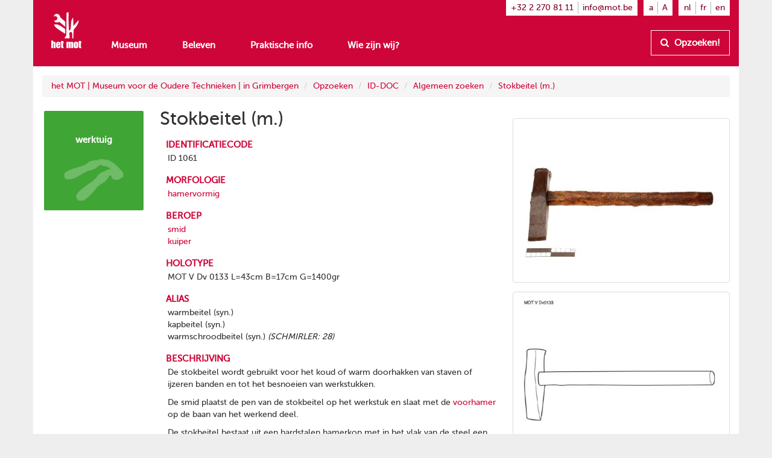

--- FILE ---
content_type: text/html
request_url: https://www.mot.be/resource/Tool/stokbeitel?lang=nl
body_size: 4120
content:
<!DOCTYPE html>
<html  lang="nl" about="/resource/Tool/1061" vocab="http://www.mot.be/ontology/" prefix="rdf: http://www.w3.org/1999/02/22-rdf-syntax-ns# rdfa: http://www.w3.org/ns/rdfa# rdfs: http://www.w3.org/2000/01/rdf-schema# xsd: http://www.w3.org/2001/XMLSchema# meta: http://www.mot.be/ontology/meta/ mot: http://www.mot.be/ontology/" typeof="mot:Tool" data-template="mot-page-resource">
<head>
    
    
    


    <meta charset="UTF-8">
    <meta http-equiv="X-UA-Compatible" content="IE=edge">
    <meta name="viewport" content="width=device-width, initial-scale=1">
    <title property="rdfs:label">Stokbeitel (m.)</title>    <meta name="description" property="meta:description" datatype="xsd:string">    <meta name="image" property="meta:image" datatype="xsd:anyURI">    <meta property="meta:created" datatype="xsd:dateTime" content="2019-11-26T15:02:18.263Z" />    <meta property="meta:creator" datatype="xsd:anyURI" content="/users/1" />    <meta property="meta:modified" datatype="xsd:dateTime" content="2024-02-02T09:09:39.266Z" />    <meta property="meta:contributor" datatype="xsd:anyURI" content="/users/1" /><meta property="meta:contributor" datatype="xsd:anyURI" content="/users/8" />    <meta property="meta:software" datatype="xsd:string" content="mot-site-1.4.0" />    <meta property="meta:aclRead" datatype="xsd:int">    <meta property="meta:aclUpdate" datatype="xsd:int">    <meta property="meta:aclDelete" datatype="xsd:int">    <meta property="meta:aclManage" datatype="xsd:int">    <meta property="meta:sameAs" content="/w/1/index.php/IDDOCNl/00001061" datatype="xsd:anyURI" />    <meta data-property="meta:ext" />    
    <link rel="apple-touch-icon" sizes="57x57" href="/assets/mot/site/images/favicon/apple-icon-57x57.png">
    <link rel="apple-touch-icon" sizes="60x60" href="/assets/mot/site/images/favicon/apple-icon-60x60.png">
    <link rel="apple-touch-icon" sizes="72x72" href="/assets/mot/site/images/favicon/apple-icon-72x72.png">
    <link rel="apple-touch-icon" sizes="76x76" href="/assets/mot/site/images/favicon/apple-icon-76x76.png">
    <link rel="apple-touch-icon" sizes="114x114" href="/assets/mot/site/images/favicon/apple-icon-114x114.png">
    <link rel="apple-touch-icon" sizes="120x120" href="/assets/mot/site/images/favicon/apple-icon-120x120.png">
    <link rel="apple-touch-icon" sizes="144x144" href="/assets/mot/site/images/favicon/apple-icon-144x144.png">
    <link rel="apple-touch-icon" sizes="152x152" href="/assets/mot/site/images/favicon/apple-icon-152x152.png">
    <link rel="apple-touch-icon" sizes="180x180" href="/assets/mot/site/images/favicon/apple-icon-180x180.png">
    <link rel="icon" type="image/png" sizes="192x192"  href="/assets/mot/site/images/favicon/android-icon-192x192.png">
    <link rel="icon" type="image/png" sizes="32x32" href="/assets/mot/site/images/favicon/favicon-32x32.png">
    <link rel="icon" type="image/png" sizes="96x96" href="/assets/mot/site/images/favicon/favicon-96x96.png">
    <link rel="icon" type="image/png" sizes="16x16" href="/assets/mot/site/images/favicon/favicon-16x16.png">
    <link rel="manifest" href="/assets/mot/site/images/favicon/manifest.json">
    <meta name="msapplication-TileColor" content="#ffffff">
    <meta name="msapplication-TileImage" content="/assets/mot/site/images/favicon/ms-icon-144x144.png">
    <meta name="theme-color" content="#ffffff">
    


                                            <link rel="stylesheet" href="https://www.mot.be/assets/join/blocks-core.css?etag=LygHZzYQmju"><link rel="stylesheet" href="https://www.mot.be/assets/join/LygHZzM8Gpl.css?etag=LygHZzYQmju"><link rel="stylesheet" href="https://www.mot.be/assets/join/stralo-defaults.css?etag=LygHZzYQmju"><link rel="stylesheet" href="https://www.mot.be/assets/join/LygHZzshVFF.css?etag=LygHZzYQmju">    
    


                                    

<link rel="stylesheet" href="/assets/mot/site/styles/imports/mot-page-resource.scss"></head>
<body>
<div class="wrapper">
    

<mot-header-default>

    <nav class="navbar navbar-mot">
        <div class="container">
            <!-- Brand and toggle get grouped for better mobile display -->
            <div class="navbar-header">
                <button type="button" class="navbar-toggle collapsed" data-toggle="collapse" data-target="#bs-example-navbar-collapse-1">
                    <span class="sr-only">Toon menu</span>
                    <span class="icon-bar"></span>
                    <span class="icon-bar"></span>
                    <span class="icon-bar"></span>
                </button>
                <a class="navbar-brand hidden-xs" href="/"><img src="/assets/mot/site/images/MOT-logo-white.png"></a>
                <a class="navbar-brand visible-xs-inline" href="/"><img src="/assets/mot/site/images/MOT-logo-mobile-white.svg"></a>
            </div>
            <!-- Collect the nav links, forms, and other content for toggling -->
            <div class="collapse navbar-collapse" id="bs-example-navbar-collapse-1">
                <div class="upper hidden-xs">
                                        


<mot-header-language class="nav navbar-nav navbar-right languages">

    <ul>
                    <li><a href="https://www.mot.be/resource/Tool/stokbeitel?lang=nl" referrerpolicy="no-referrer">nl</a></li>
                    <li><a href="https://www.mot.be/resource/Tool/stokbeitel?lang=fr" referrerpolicy="no-referrer">fr</a></li>
                    <li><a href="https://www.mot.be/resource/Tool/stokbeitel?lang=en" referrerpolicy="no-referrer">en</a></li>
            </ul>
</mot-header-language>
                    <ul class="nav navbar-nav navbar-right font-sizes">
                        <li><a class="smaller" href="#">a</a></li>
                        <li><a class="bigger" href="#">A</a></li>
                    </ul>
                    <ul class="nav navbar-nav navbar-right contact">
                        <li><a href="tel:+3222708111">+32 2 270 81 11</a></li>
                        <li><a href="mailto:info@mot.be">info@mot.be</a></li>
                    </ul>
                </div>
                <div class="lower">
                    <div class="navbar-left">
                        


<mot-header-language class="nav navbar-nav visible-xs languages">

    <ul>
                    <li><a href="https://www.mot.be/resource/Tool/stokbeitel?lang=nl" referrerpolicy="no-referrer">nl</a></li>
                    <li><a href="https://www.mot.be/resource/Tool/stokbeitel?lang=fr" referrerpolicy="no-referrer">fr</a></li>
                    <li><a href="https://www.mot.be/resource/Tool/stokbeitel?lang=en" referrerpolicy="no-referrer">en</a></li>
            </ul>
</mot-header-language>
                        <ul class="nav navbar-nav">
                            <li><a href="/museum">Museum</a></li>
                            <li><a href="/beleven">Beleven</a></li>
                            <li><a href="/praktisch">Praktische info</a></li>
                            <li><a href="/wie-zijn-wij">Wie zijn wij?</a></li>
                            <li class="visible-xs"><a href="/opzoeken">Opzoeken!</a></li>
                        </ul>
                        <ul class="nav navbar-nav navbar-left visible-xs contact">
                            <li class="phone"><a href="tel:+3222708111">+32 2 270 81 11</a></li>
                            <li class="email"><a href="mailto:info@mot.be">info@mot.be</a></li>
                        </ul>
                    </div>
                    <div class="navbar-right hidden-xs hidden-sm">
                        <ul class="nav navbar-nav lookup">
                            <li>
                                <a class="btn btn-default" href="/opzoeken">
                                    <i class="fa fa-search"></i> Opzoeken!
                                </a>
                            </li>
                        </ul>
                    </div>
                </div>
            </div>
        </div>
    </nav>
</mot-header-default>
        <blocks-layout data-property="content">

    <div data-property="container" class="container">
            <div class="row">
                <div class="col-md-12">
                    



<blocks-breadcrumb>

    <ol class="breadcrumb">
                                                        <li><a href="/nl/">het MOT | Museum voor de Oudere Technieken | in Grimbergen</a></li>
                                    <li><a href="/nl/opzoeken">Opzoeken</a></li>
                                    <li><a href="/nl/opzoeken/iddoc">ID-DOC</a></li>
                                    <li><a href="/nl/opzoeken/iddoc/naam">Algemeen zoeken</a></li>
                                    <li><a href="/resource/Tool/stokbeitel?lang=nl">Stokbeitel (m.)</a></li>
                                        </ol>
</blocks-breadcrumb>
                </div>
            </div>
            <div class="row">
                <div class="col-md-2">
                    



<mot-resource-square data-resource-type="mot:Tool">

    <a href="" title="">
        <span class="title">werktuig</span>
                    <img src="/assets/mot/site/images/squares/wat.png">
            </a>
</mot-resource-square>
                </div>
                <div class="col-md-6">
                    <div class="row">
                        <div class="col-md-12">
                            <blocks-text>

    <div property="text">
                                    <h1>Stokbeitel (m.)</h1>
                                </div></blocks-text>
                        </div>
                    </div>
                    <div class="row">
                        <div class="col-md-12">
                            <blocks-fact-entry>

    <div data-property="name"> identificatiecode </div>    <div data-property="value">
                                    <div class="property inline-editor" property="mot:identifier" data-editor-options="force-inline no-toolbar" datatype="xsd:string"> ID 1061 </div>
                                </div></blocks-fact-entry>
                            <blocks-fact-entry>

    <div data-property="name"> morfologie </div>    <div data-property="value">
                                    <div class="property object" property="mot:morphology" typeof="mot:Morphology" resource="/resource/1469672188900822182">
                                        <div class="main">
                                            <label>morfologische eenheid</label> 
                                            <div property="mot:morphologicalUnit" class="resource" resource="/resource/MorphologicalUnit/50"> <a href="/resource/MorphologicalUnit/hamervormig?lang=nl"><span>hamervormig</span></a> </div>
                                        </div>
                                    </div>
                                </div></blocks-fact-entry>
                            <blocks-fact-entry>

    <div data-property="name"> beroep </div>    <div data-property="value">
                                    <div class="property resource" property="mot:craft" resource="/resource/Craft/773290144326313437"> <a href="/resource/Craft/smid?lang=nl">smid</a> </div>
                                </div></blocks-fact-entry>
                            <blocks-fact-entry class="double">

    <div data-property="name"> beroep </div>    <div data-property="value">
                                    <div class="property resource" property="mot:craft" resource="/resource/Craft/773290068776335018"> <a href="/resource/Craft/kuiper?lang=nl">kuiper</a> </div>
                                </div></blocks-fact-entry>
                            <blocks-fact-entry>

    <div data-property="name"> holotype </div>    <div data-property="value">
                                    <div class="property inline-editor" property="mot:holotype" data-editor-options="force-inline no-toolbar"> MOT V Dv 0133 L=43cm B=17cm G=1400gr </div>
                                </div></blocks-fact-entry>
                            <blocks-fact-entry>

    <div data-property="name"> alias </div>    <div data-property="value">
                                    <div class="property inline-editor" property="mot:alias" data-editor-options="force-inline no-toolbar"> warmbeitel (syn.) </div>
                                </div></blocks-fact-entry>
                            <blocks-fact-entry class="double">

    <div data-property="name"> alias </div>    <div data-property="value">
                                    <div class="property inline-editor" property="mot:alias" data-editor-options="force-inline no-toolbar"> kapbeitel (syn.) </div>
                                </div></blocks-fact-entry>
                            <blocks-fact-entry class="double">

    <div data-property="name"> alias </div>    <div data-property="value">
                                    <div class="property inline-editor" property="mot:alias" data-editor-options="force-inline no-toolbar"> warmschroodbeitel (syn.) <i>(SCHMIRLER: 28)</i> </div>
                                </div></blocks-fact-entry>
                            <blocks-fact-entry>

    <div data-property="name"> beschrijving </div>    <div data-property="value">
                                    <div class="property editor" property="mot:description">
                                        <p>De stokbeitel wordt gebruikt voor het koud of warm doorhakken van staven of ijzeren banden en tot het besnoeien van werkstukken.</p>
                                        <p>De smid plaatst de pen van de stokbeitel op het werkstuk en slaat met de <a href="/resource/Tool/voorhamer?lang=nl">voorhamer</a> op de baan van het werkend deel.</p>
                                        <p>De stokbeitel bestaat uit een hardstalen hamerkop met in het vlak van de steel een wigvormige pen en een vlakke baan, waarin een steel (ca. 40 cm) steekt.</p>
                                        <p>Een zeldzaam model heeft een ijzeren steel waarbij zich tussen het werkend deel en de steel een veer bevindt (1). Deze vangt de kracht van de slag op als er niet loodrecht op de beitel wordt geklopt.</p>
                                        <p>De pen heeft een dubbele vouw van 30° om het ijzer warm door te hakken of van 60° om het koud te bewerken.</p>
                                        <p>Te onderscheiden van de <a href="/resource/Tool/stokwig?lang=nl">stokwig</a>.</p>
                                        <p>Zie ook <a href="/resource/Tool/schrooi?lang=nl">schrooi</a> en <a href="/resource/Tool/koubeitel?lang=nl">koubeitel</a>. [MOT]</p>
                                        <p>(1) Bv. VAN DONGEN: 80.</p>
                                    </div>
                                </div></blocks-fact-entry>
                        </div>
                    </div>
                </div>
                <div class="col-md-4">
                    <blocks-image class="bordered lightbox">

    <img property="image" src="/webhdfs/v1/resource/Tool/stokbeitel/q-2007-0030.jpg">    <div data-property="image-caption" data-editor-options="force-inline"></div></blocks-image>
                    <blocks-image class="bordered lightbox">

    <img property="image" src="/webhdfs/v1/resource/Tool/stokbeitel/dv0133.jpg">    <div data-property="image-caption" data-editor-options="force-inline"></div></blocks-image>
                </div>
            </div>
        </div></blocks-layout>    <div class="footer-push"></div>
</div>


<mot-footer-default>

    <footer>
        <div class="container">
            <div class="row sponsors">
                <div class="col-md-12">
                    <ul>
                        <li><a href="" title=""><img src="/assets/mot/site/images/erkendmuseum.png" alt=""/></a></li>
                        <li><a href="" title=""><img src="/assets/mot/site/images/vlaanderen_verbeelding_werkt.png" alt=""/></a></li>
                        <li><a href="" title=""><img src="/assets/mot/site/images/vlaams-brabant-zwart.png" alt=""/></a></li>
                        <li><a href="" title=""><img src="/assets/mot/site/images/grimbergen.png" alt=""/></a></li>
                        <p>Deze website kwam tot stand met de steun van de Provincie Vlaams-Brabant</p>
                    </ul>
                </div>
            </div>
            <div class="row copyrights">
                <div class="col-md-6 left">
                    <div class="actions">
                        <p>
                            <a href="http://eepurl.com/gBCzPn" target="_blank"><i class="fa fa-envelope"></i> Schrijf je in op de nieuwsbrief van het MOT</a>
                        </p>
                        <p>
                            Vind ons op
                            <a href="https://www.facebook.com/mot.grimbergen/" target="_blank" title="Vind ons op Facebook"><i class="fa fa-facebook-official"></i></a>
                            <a href="https://www.instagram.com/het_mot/" target="_blank" title="Vind ons op Instagram"><i class="fa fa-instagram"></i></a>
                            <a href="https://www.youtube.com/channel/UCerDGiK9yAnScNdie71giPA" target="_blank" title="Vind ons op YouTube"><i class="fa fa-youtube-play"></i></a>
                        </p>
                    </div>
                </div>
                <div class="col-md-6 right">
                    <div class="row">
                        <div class="col-md-10">
                            <p>
                                <i class="fa fa-copyright"></i> het MOT, Grimbergen
                            </p>
                            <p>
                                <a href="/privacybeleid">Privacybeleid</a>
                            </p>
                        </div>
                        <div class="col-md-2 cc">
                            <a href="https://creativecommons.org/licenses/by-nc-nd/4.0/deed.nl" target="_blank" class="hidden-xs"><img src="/assets/mot/site/images/by-nc-nd.eu.svg" alt=""></a>
                        </div>
                    </div>
                    <p>
                        <a href="https://creativecommons.org/licenses/by-nc-nd/4.0/deed.nl" target="_blank">Copyright: naamsvermelding - niet-commercieel gebruik - geen afgeleiden</a>
                    </p>
                </div>
            </div>
        </div>
    </footer>
</mot-footer-default>

<mot-foot-default class="blocks-page-ignore">

    <script src="https://www.mot.be/assets/join/00001twIcX.js?etag=LygHZzYQmju"></script><script type="application/javascript">
(function (){
    if (!window.base) window.base = {};
    var base = window.base;
    base.permissions = ['page:search:*:json-reverse','rdf:class:read:*','constant:view:*','page:read:*:non-html','user:login:*','rdf:resource:read:*','page:search:*:json','media:fs:*:open','page:search:*:results','page:search:*:sparql','page:search:*:request','page:read:*:html','page:search:*:values','messages:view:*','asset:view:*','user:logout:*','rdf:property:read:*'];
    base.role = {"name":"anon","level":2147483647,"label":"Anoniem","labelRaw":{"simpleKey":"anonymousRoleLabel","canonicalKey":"base.core.anonymousRoleLabel","value":{"nl":"Anoniem","fr":"Anonyme","en":"Anonymous"},"templateVariable":"$MESSAGES.base.core.anonymousRoleLabel"},"empty":false};
    base.role_anon = {"name":"anon","level":2147483647,"label":"Anoniem","labelRaw":{"simpleKey":"anonymousRoleLabel","canonicalKey":"base.core.anonymousRoleLabel","value":{"nl":"Anoniem","fr":"Anonyme","en":"Anonymous"},"templateVariable":"$MESSAGES.base.core.anonymousRoleLabel"},"empty":false};
    base.principal = {"name":"anonymous","id":0,"username":"anonymous","anonymous":true};
})();
</script>
<script src="https://www.mot.be/assets/join/blocks-core.js?etag=LygHZzYQmju"></script><script src="https://www.mot.be/assets/join/LygHZzKhmkt.js?etag=LygHZzYQmju"></script>            <!-- new version for GA4 -->
                    </mot-foot-default>
</body>
</html>

--- FILE ---
content_type: text/css
request_url: https://www.mot.be/assets/join/LygHZzshVFF.css?etag=LygHZzYQmju
body_size: 5280
content:
mot-header-default .navbar .upper .nav.languages ul,mot-header-default .navbar .lower .nav.languages ul{padding-left:0;margin-bottom:0;list-style:none}mot-header-default .navbar .upper .nav.languages ul:before,mot-header-default .navbar .lower .nav.languages ul:before,mot-header-default .navbar .upper .nav.languages ul:after,mot-header-default .navbar .lower .nav.languages ul:after{display:table;content:" "}mot-header-default .navbar .upper .nav.languages ul:after,mot-header-default .navbar .lower .nav.languages ul:after{clear:both}mot-header-default .navbar .upper .nav.languages ul>li,mot-header-default .navbar .lower .nav.languages ul>li{position:relative;display:block}mot-header-default .navbar .upper .nav.languages ul>li>a,mot-header-default .navbar .lower .nav.languages ul>li>a{position:relative;display:block;padding:10px 15px}mot-header-default .navbar .upper .nav.languages ul>li>a:hover,mot-header-default .navbar .lower .nav.languages ul>li>a:hover,mot-header-default .navbar .upper .nav.languages ul>li>a:focus,mot-header-default .navbar .lower .nav.languages ul>li>a:focus{text-decoration:none;background-color:#eee}mot-header-default .navbar .upper .nav.languages ul>li.disabled>a,mot-header-default .navbar .lower .nav.languages ul>li.disabled>a{color:#777}mot-header-default .navbar .upper .nav.languages ul>li.disabled>a:hover,mot-header-default .navbar .lower .nav.languages ul>li.disabled>a:hover,mot-header-default .navbar .upper .nav.languages ul>li.disabled>a:focus,mot-header-default .navbar .lower .nav.languages ul>li.disabled>a:focus{color:#777;text-decoration:none;cursor:not-allowed;background-color:rgba(0,0,0,0)}mot-header-default .navbar .upper .nav.languages ul .open>a,mot-header-default .navbar .lower .nav.languages ul .open>a{background-color:#eee;border-color:#337ab7}mot-header-default .navbar .upper .nav.languages ul .nav-divider,mot-header-default .navbar .lower .nav.languages ul .nav-divider{height:1px;margin:9px 0;overflow:hidden;background-color:#e5e5e5}mot-header-default .navbar .upper .nav.languages ul>li>a>img,mot-header-default .navbar .lower .nav.languages ul>li>a>img{max-width:none}mot-header-default .navbar .upper .nav.languages ul,mot-header-default .navbar .lower .nav.languages ul{margin:7.5px -15px}mot-header-default .navbar .upper .nav.languages ul>li>a,mot-header-default .navbar .lower .nav.languages ul>li>a{padding-top:10px;padding-bottom:10px;line-height:20px}@media(max-width:767px){mot-header-default .navbar .upper .nav.languages ul .open .dropdown-menu,mot-header-default .navbar .lower .nav.languages ul .open .dropdown-menu{position:static;float:none;width:auto;margin-top:0;background-color:rgba(0,0,0,0);border:0;box-shadow:none}mot-header-default .navbar .upper .nav.languages ul .open .dropdown-menu>li>a,mot-header-default .navbar .lower .nav.languages ul .open .dropdown-menu>li>a,mot-header-default .navbar .upper .nav.languages ul .open .dropdown-menu .dropdown-header,mot-header-default .navbar .lower .nav.languages ul .open .dropdown-menu .dropdown-header{padding:5px 15px 5px 25px}mot-header-default .navbar .upper .nav.languages ul .open .dropdown-menu>li>a,mot-header-default .navbar .lower .nav.languages ul .open .dropdown-menu>li>a{line-height:20px}mot-header-default .navbar .upper .nav.languages ul .open .dropdown-menu>li>a:hover,mot-header-default .navbar .lower .nav.languages ul .open .dropdown-menu>li>a:hover,mot-header-default .navbar .upper .nav.languages ul .open .dropdown-menu>li>a:focus,mot-header-default .navbar .lower .nav.languages ul .open .dropdown-menu>li>a:focus{background-image:none}}@media(min-width:768px){mot-header-default .navbar .upper .nav.languages ul,mot-header-default .navbar .lower .nav.languages ul{float:left;margin:0}mot-header-default .navbar .upper .nav.languages ul>li,mot-header-default .navbar .lower .nav.languages ul>li{float:left}mot-header-default .navbar .upper .nav.languages ul>li>a,mot-header-default .navbar .lower .nav.languages ul>li>a{padding-top:15px;padding-bottom:15px}}mot-header-default{height:50px !important;margin-bottom:0px}mot-header-default .navbar{-webkit-border-top-right-radius:0;-webkit-border-bottom-right-radius:0;-webkit-border-bottom-left-radius:0;-webkit-border-top-left-radius:0;-moz-border-radius-topright:0;-moz-border-radius-bottomright:0;-moz-border-radius-bottomleft:0;-moz-border-radius-topleft:0;border-top-right-radius:0;border-bottom-right-radius:0;border-bottom-left-radius:0;border-top-left-radius:0;-moz-background-clip:padding-box;-webkit-background-clip:padding-box;background-clip:padding-box;border:0;z-index:1000}mot-header-default .navbar .container{background-color:#ce0538}mot-header-default .navbar .navbar-brand{padding-top:20px !important;margin-left:0 !important;height:50px}mot-header-default .navbar .navbar-brand img{width:50px}mot-header-default .navbar .navbar-toggle .icon-bar{background-color:#fff}mot-header-default .navbar .navbar-nav{margin-top:0;margin-bottom:0;background-color:#ce0538}mot-header-default .navbar .upper .nav.account,mot-header-default .navbar .upper .nav.languages ul,mot-header-default .navbar .upper .nav.font-sizes,mot-header-default .navbar .upper .nav.contact{margin-left:10px;padding-top:.2em;padding-bottom:.2em;padding-left:.6em;padding-right:.6em;background-color:#fff}mot-header-default .navbar .upper .nav.account>li,mot-header-default .navbar .upper .nav.languages ul>li,mot-header-default .navbar .upper .nav.font-sizes>li,mot-header-default .navbar .upper .nav.contact>li{color:#333;margin:0;padding-left:.5em;padding-right:.5em;border-right:1px solid #b3b3b3}mot-header-default .navbar .upper .nav.account>li:first-child,mot-header-default .navbar .upper .nav.languages ul>li:first-child,mot-header-default .navbar .upper .nav.font-sizes>li:first-child,mot-header-default .navbar .upper .nav.contact>li:first-child{padding-left:0}mot-header-default .navbar .upper .nav.account>li:last-child,mot-header-default .navbar .upper .nav.languages ul>li:last-child,mot-header-default .navbar .upper .nav.font-sizes>li:last-child,mot-header-default .navbar .upper .nav.contact>li:last-child{padding-right:0;border-right:none}mot-header-default .navbar .upper .nav.account>li>a,mot-header-default .navbar .upper .nav.account>li>a:link,mot-header-default .navbar .upper .nav.account>li>a:focus,mot-header-default .navbar .upper .nav.account>li>a:hover,mot-header-default .navbar .upper .nav.account>li>a:visited,mot-header-default .navbar .upper .nav.account>li>a:active,mot-header-default .navbar .upper .nav.languages ul>li>a,mot-header-default .navbar .upper .nav.languages ul>li>a:link,mot-header-default .navbar .upper .nav.languages ul>li>a:focus,mot-header-default .navbar .upper .nav.languages ul>li>a:hover,mot-header-default .navbar .upper .nav.languages ul>li>a:visited,mot-header-default .navbar .upper .nav.languages ul>li>a:active,mot-header-default .navbar .upper .nav.font-sizes>li>a,mot-header-default .navbar .upper .nav.font-sizes>li>a:link,mot-header-default .navbar .upper .nav.font-sizes>li>a:focus,mot-header-default .navbar .upper .nav.font-sizes>li>a:hover,mot-header-default .navbar .upper .nav.font-sizes>li>a:visited,mot-header-default .navbar .upper .nav.font-sizes>li>a:active,mot-header-default .navbar .upper .nav.contact>li>a,mot-header-default .navbar .upper .nav.contact>li>a:link,mot-header-default .navbar .upper .nav.contact>li>a:focus,mot-header-default .navbar .upper .nav.contact>li>a:hover,mot-header-default .navbar .upper .nav.contact>li>a:visited,mot-header-default .navbar .upper .nav.contact>li>a:active{padding:0;margin:0;color:#830324;background-color:rgba(0,0,0,0) !important}mot-header-default .navbar .upper .nav.account>li .dropdown-menu .caption,mot-header-default .navbar .upper .nav.languages ul>li .dropdown-menu .caption,mot-header-default .navbar .upper .nav.font-sizes>li .dropdown-menu .caption,mot-header-default .navbar .upper .nav.contact>li .dropdown-menu .caption{font-variant:small-caps;padding:3px 20px;color:rgba(51,51,51,.5)}mot-header-default .navbar .upper .nav.account>li .dropdown-menu .divider,mot-header-default .navbar .upper .nav.languages ul>li .dropdown-menu .divider,mot-header-default .navbar .upper .nav.font-sizes>li .dropdown-menu .divider,mot-header-default .navbar .upper .nav.contact>li .dropdown-menu .divider{margin-top:3px}mot-header-default .navbar .lower{padding-top:0;margin-left:0}mot-header-default .navbar .lower .nav>li{margin-right:0;text-align:center}mot-header-default .navbar .lower .nav>li:last-child{margin-right:0}mot-header-default .navbar .lower a{color:#fff;font-size:1.1em;font-weight:600}mot-header-default .navbar .lower a:focus,mot-header-default .navbar .lower a:hover,mot-header-default .navbar .lower a:visited,mot-header-default .navbar .lower a:active{background-color:rgba(0,0,0,0) !important}mot-header-default .navbar .lower .lookup{float:none}mot-header-default .navbar .lower .lookup>li{float:right}mot-header-default .navbar .lower .lookup a{padding-top:10px;padding-bottom:10px;line-height:20px;background-color:rgba(0,0,0,0);border:1px solid #fff;color:#fff;font-weight:600}mot-header-default .navbar .lower .lookup a i{padding-right:.3em}mot-header-default .navbar .lower .contact{border-top:1px solid rgba(255,255,255,.2);margin:0}mot-header-default .navbar .lower .contact.nav>li{margin-right:1em;color:#fff;float:left;padding:.7em 0;font-size:.8em}mot-header-default .navbar .lower .contact.nav>li.email{float:right}mot-header-default .navbar .lower .contact.nav>li:last-child{margin-right:0}mot-header-default .navbar .lower .nav.languages{border-bottom:1px solid rgba(255,255,255,.2);padding-bottom:5px}mot-header-default .navbar .lower .nav.languages ul{float:right;margin:5px 25px 5px 0}mot-header-default .navbar .lower .nav.languages ul li{float:left;padding-right:10px;padding-left:10px}mot-header-default .navbar .lower .nav.languages ul li:last-child{padding-right:0;border-right:none}@media(min-width:768px){mot-header-default{height:110px !important;margin-bottom:0px}mot-header-default .navbar .navbar-brand{height:110px}mot-header-default .navbar .lower{padding-top:50px;margin-left:6em}mot-header-default .navbar .lower .nav>li{margin-right:2em;text-align:left}}blocks-breadcrumb .breadcrumb{margin-top:15px}mot-square{margin-bottom:1em}mot-square a{display:block;text-decoration:none;text-align:left}mot-square a:before{min-width:2.1em;min-height:2.1em;content:" ";display:inline-block;vertical-align:baseline;margin-right:5px;line-height:normal}mot-square a .title{display:inline-block;font-size:1.5em;line-height:normal;max-width:85%;overflow:hidden;text-overflow:ellipsis;white-space:nowrap}mot-square a .title *{margin:0;padding:0}mot-square a img,mot-square a .img{display:none}@media(min-width:992px){mot-square{position:relative;float:left;width:100%;min-height:1px;padding-right:15px;padding-left:15px;padding:0 0 100% 0;margin:1.66%;overflow:hidden;position:relative;-webkit-border-radius:2px;-moz-border-radius:2px;border-radius:2px;float:none}mot-square a{position:absolute;height:100%;width:100%;text-align:center;padding:5%}mot-square a:before{display:none}mot-square a .title{display:block;height:40%;margin-bottom:.5em;padding-top:2em;font-size:1.1em;font-weight:700;color:#fff;max-width:none;overflow:visible;text-overflow:clip;white-space:normal;-webkit-hyphens:auto;-moz-hyphens:auto;-ms-hyphens:auto;-o-hyphens:auto;hyphens:auto;word-wrap:break-word}mot-square a img,mot-square a .img{display:inline;max-width:80%}mot-square a img.fa,mot-square a .img.fa{color:#fff;font-size:4em;-moz-opacity:.25;-khtml-opacity:.25;-webkit-opacity:.25;opacity:.25;-ms-filter:"progid:DXImageTransform.Microsoft.Alpha(opacity=${opperc})";filter:"alpha(opacity=${opperc})";padding-top:.25em;display:none;max-height:50%}}mot-square.no-img a img{visibility:hidden}mot-square a:before{background-color:#ce0538}@media(min-width:992px){mot-square a{background-color:#ce0538}}mot-square.brown a:before{background-color:#8d402d !important}@media(min-width:992px){mot-square.brown a{background-color:#8d402d !important}}mot-square.blue a:before{background-color:#0094d2 !important}@media(min-width:992px){mot-square.blue a{background-color:#0094d2 !important}}mot-square.darkblue a:before{background-color:#363558 !important}@media(min-width:992px){mot-square.darkblue a{background-color:#363558 !important}}mot-square.green a:before{background-color:#3fa535 !important}@media(min-width:992px){mot-square.green a{background-color:#3fa535 !important}}mot-square.orange a:before{background-color:#f95e00 !important}@media(min-width:992px){mot-square.orange a{background-color:#f95e00 !important}}mot-square.red a:before{background-color:#ce0538 !important}@media(min-width:992px){mot-square.red a{background-color:#ce0538 !important}}mot-square.yellow a:before{background-color:#ffae00 !important}@media(min-width:992px){mot-square.yellow a{background-color:#ffae00 !important}}mot-square.white a:before,mot-square.empty a:before{background-color:rgba(0,0,0,0) !important}@media(min-width:992px){mot-square.white a,mot-square.empty a{background-color:rgba(0,0,0,0) !important}}mot-square.white a .title,mot-square.empty a .title{color:#ce0538}mot-square.white a:before{border:2px solid #ce0538}@media(min-width:992px){mot-square.white a{border:2px solid #ce0538}}mot-square.text-style-1 a .title{color:#fff;height:100%;font-size:150%;padding-top:50%}mot-resource-square{margin-bottom:1em}mot-resource-square a{display:block;text-decoration:none;text-align:left}mot-resource-square a:before{min-width:2.1em;min-height:2.1em;content:" ";display:inline-block;vertical-align:baseline;margin-right:5px;line-height:normal}mot-resource-square a .title{display:inline-block;font-size:1.5em;line-height:normal;max-width:85%;overflow:hidden;text-overflow:ellipsis;white-space:nowrap}mot-resource-square a .title *{margin:0;padding:0}mot-resource-square a img,mot-resource-square a .img{display:none}@media(min-width:992px){mot-resource-square{position:relative;float:left;width:100%;min-height:1px;padding-right:15px;padding-left:15px;padding:0 0 100% 0;margin:1.66%;overflow:hidden;position:relative;-webkit-border-radius:2px;-moz-border-radius:2px;border-radius:2px;float:none}mot-resource-square a{position:absolute;height:100%;width:100%;text-align:center;padding:5%}mot-resource-square a:before{display:none}mot-resource-square a .title{display:block;height:40%;margin-bottom:.5em;padding-top:2em;font-size:1.1em;font-weight:700;color:#fff;max-width:none;overflow:visible;text-overflow:clip;white-space:normal;-webkit-hyphens:auto;-moz-hyphens:auto;-ms-hyphens:auto;-o-hyphens:auto;hyphens:auto;word-wrap:break-word}mot-resource-square a img,mot-resource-square a .img{display:inline;max-width:80%}mot-resource-square a img.fa,mot-resource-square a .img.fa{color:#fff;font-size:4em;-moz-opacity:.25;-khtml-opacity:.25;-webkit-opacity:.25;opacity:.25;-ms-filter:"progid:DXImageTransform.Microsoft.Alpha(opacity=${opperc})";filter:"alpha(opacity=${opperc})";padding-top:.25em;display:none;max-height:50%}}mot-resource-square.no-img a img{visibility:hidden}mot-resource-square[data-resource-type="mot:Bakehouse"] a:before{background-color:#0094d2 !important}@media(min-width:992px){mot-resource-square[data-resource-type="mot:Bakehouse"] a{background-color:#0094d2 !important}}mot-resource-square[data-resource-type="mot:SmithMark"] a:before,mot-resource-square[data-resource-type="mot:Smith"] a:before,mot-resource-square[data-resource-type="mot:CollectionReference"] a:before{background-color:#363558 !important}@media(min-width:992px){mot-resource-square[data-resource-type="mot:SmithMark"] a,mot-resource-square[data-resource-type="mot:Smith"] a,mot-resource-square[data-resource-type="mot:CollectionReference"] a{background-color:#363558 !important}}mot-resource-square[data-resource-type="mot:Tool"] a:before,mot-resource-square[data-resource-type="mot:MorphologicalUnit"] a:before,mot-resource-square[data-resource-type="mot:Craft"] a:before{background-color:#3fa535 !important}@media(min-width:992px){mot-resource-square[data-resource-type="mot:Tool"] a,mot-resource-square[data-resource-type="mot:MorphologicalUnit"] a,mot-resource-square[data-resource-type="mot:Craft"] a{background-color:#3fa535 !important}}mot-resource-square[data-resource-type="mot:RCB"] a:before{background-color:#f95e00 !important}@media(min-width:992px){mot-resource-square[data-resource-type="mot:RCB"] a{background-color:#f95e00 !important}}mot-resource-square a:before{background-color:#ce0538 !important}@media(min-width:992px){mot-resource-square a{background-color:#ce0538 !important}}mot-resource-square[data-resource-type="mot:WaterWell"] a:before{background-color:#ffae00 !important}@media(min-width:992px){mot-resource-square[data-resource-type="mot:WaterWell"] a{background-color:#ffae00 !important}}blocks-text .empty{position:relative;display:inline-block;width:100%;min-height:20px;cursor:text}blocks-text .empty:before{position:absolute;top:0;left:0;content:"Klik hier en type wat tekst aub" !important;white-space:pre;filter:alpha(opacity=65);opacity:.65}blocks-text h1.red{color:#ce0538}blocks-text h2.red{color:#ce0538}blocks-text h3.red{color:#ce0538}blocks-text .btn-mot-red a{display:inline-block;color:#ce0538;font-weight:600;padding:10px 20px;border:3px solid #ce0538;text-decoration:none;margin-bottom:4px}blocks-text .btn-mot-red a:hover{color:#ce0538}body blocks-fact-entry:has([data-property=value]>.editor.empty),body blocks-fact-entry:has([data-property=value]>.inline-editor.empty),body blocks-fact-entry:has([data-property=value]>.immutable:not([content])),body blocks-fact-entry:has([data-property=value]>.immutable[content=""]),body blocks-fact-entry:has([data-property=value]>.enum:not([content])),body blocks-fact-entry:has([data-property=value]>.enum[content=""]),body blocks-fact-entry:has([data-property=value]>.boolean:not([content])),body blocks-fact-entry:has([data-property=value]>.boolean[content=""]),body blocks-fact-entry:has([data-property=value]>.color:not([content])),body blocks-fact-entry:has([data-property=value]>.color[content=""]),body blocks-fact-entry:has([data-property=value]>.date:not([content])),body blocks-fact-entry:has([data-property=value]>.date[content=""]),body blocks-fact-entry:has([data-property=value]>.time:not([content])),body blocks-fact-entry:has([data-property=value]>.time[content=""]),body blocks-fact-entry:has([data-property=value]>.datetime:not([content])),body blocks-fact-entry:has([data-property=value]>.datetime[content=""]),body blocks-fact-entry:has([data-property=value]>.duration:not([content])),body blocks-fact-entry:has([data-property=value]>.duration[content=""]),body blocks-fact-entry:has([data-property=value]>.timecode:not([content])),body blocks-fact-entry:has([data-property=value]>.timecode[content=""]),body blocks-fact-entry:has([data-property=value]>.number:not([content])),body blocks-fact-entry:has([data-property=value]>.number[content=""]),body blocks-fact-entry:has([data-property=value]>.uri:not([resource])),body blocks-fact-entry:has([data-property=value]>.uri[resource=""]),body blocks-fact-entry:has([data-property=value]>.resource:not([resource])),body blocks-fact-entry:has([data-property=value]>.resource[resource=""]),body blocks-fact-entry:has([data-property=value]>.list:not([rel])),body blocks-fact-entry:has([data-property=value]>.list[rel=""]),body blocks-fact-entry:has([data-property=value]>.object.empty),body blocks-fact-entry:has([data-property=value]>.property:not([property]):not([rel])),body blocks-fact-entry:has([data-property=value]>.property[property=""]),body blocks-fact-entry:has([data-property=value]>.property[rel=""]){display:block;visibility:visible;-moz-opacity:.36;-khtml-opacity:.36;-webkit-opacity:.36;opacity:.36;-ms-filter:"progid:DXImageTransform.Microsoft.Alpha(opacity=${opperc})";filter:"alpha(opacity=${opperc})"}body blocks-fact-entry:has([data-property=value]>.list){display:block;visibility:visible;-moz-opacity:.36;-khtml-opacity:.36;-webkit-opacity:.36;opacity:.36;-ms-filter:"progid:DXImageTransform.Microsoft.Alpha(opacity=${opperc})";filter:"alpha(opacity=${opperc})"}body blocks-fact-entry:has([data-property=value]>.list>span){display:block;visibility:visible;-moz-opacity:1;-khtml-opacity:1;-webkit-opacity:1;opacity:1;-ms-filter:"progid:DXImageTransform.Microsoft.Alpha(opacity=${opperc})";filter:"alpha(opacity=${opperc})"}body.blocks-edit-mode blocks-fact-entry:has([data-property=value]>.editor.empty),body.blocks-edit-mode blocks-fact-entry:has([data-property=value]>.inline-editor.empty),body.blocks-edit-mode blocks-fact-entry:has([data-property=value]>.immutable:not([content])),body.blocks-edit-mode blocks-fact-entry:has([data-property=value]>.immutable[content=""]),body.blocks-edit-mode blocks-fact-entry:has([data-property=value]>.enum:not([content])),body.blocks-edit-mode blocks-fact-entry:has([data-property=value]>.enum[content=""]),body.blocks-edit-mode blocks-fact-entry:has([data-property=value]>.boolean:not([content])),body.blocks-edit-mode blocks-fact-entry:has([data-property=value]>.boolean[content=""]),body.blocks-edit-mode blocks-fact-entry:has([data-property=value]>.color:not([content])),body.blocks-edit-mode blocks-fact-entry:has([data-property=value]>.color[content=""]),body.blocks-edit-mode blocks-fact-entry:has([data-property=value]>.date:not([content])),body.blocks-edit-mode blocks-fact-entry:has([data-property=value]>.date[content=""]),body.blocks-edit-mode blocks-fact-entry:has([data-property=value]>.time:not([content])),body.blocks-edit-mode blocks-fact-entry:has([data-property=value]>.time[content=""]),body.blocks-edit-mode blocks-fact-entry:has([data-property=value]>.datetime:not([content])),body.blocks-edit-mode blocks-fact-entry:has([data-property=value]>.datetime[content=""]),body.blocks-edit-mode blocks-fact-entry:has([data-property=value]>.duration:not([content])),body.blocks-edit-mode blocks-fact-entry:has([data-property=value]>.duration[content=""]),body.blocks-edit-mode blocks-fact-entry:has([data-property=value]>.timecode:not([content])),body.blocks-edit-mode blocks-fact-entry:has([data-property=value]>.timecode[content=""]),body.blocks-edit-mode blocks-fact-entry:has([data-property=value]>.number:not([content])),body.blocks-edit-mode blocks-fact-entry:has([data-property=value]>.number[content=""]),body.blocks-edit-mode blocks-fact-entry:has([data-property=value]>.uri:not([resource])),body.blocks-edit-mode blocks-fact-entry:has([data-property=value]>.uri[resource=""]),body.blocks-edit-mode blocks-fact-entry:has([data-property=value]>.resource:not([resource])),body.blocks-edit-mode blocks-fact-entry:has([data-property=value]>.resource[resource=""]),body.blocks-edit-mode blocks-fact-entry:has([data-property=value]>.list:not([rel])),body.blocks-edit-mode blocks-fact-entry:has([data-property=value]>.list[rel=""]),body.blocks-edit-mode blocks-fact-entry:has([data-property=value]>.object.empty),body.blocks-edit-mode blocks-fact-entry:has([data-property=value]>.property:not([property]):not([rel])),body.blocks-edit-mode blocks-fact-entry:has([data-property=value]>.property[property=""]),body.blocks-edit-mode blocks-fact-entry:has([data-property=value]>.property[rel=""]){display:block;visibility:visible;-moz-opacity:.36;-khtml-opacity:.36;-webkit-opacity:.36;opacity:.36;-ms-filter:"progid:DXImageTransform.Microsoft.Alpha(opacity=${opperc})";filter:"alpha(opacity=${opperc})"}body.blocks-edit-mode blocks-fact-entry:has([data-property=value]>.list){display:block;visibility:visible;-moz-opacity:.36;-khtml-opacity:.36;-webkit-opacity:.36;opacity:.36;-ms-filter:"progid:DXImageTransform.Microsoft.Alpha(opacity=${opperc})";filter:"alpha(opacity=${opperc})"}body.blocks-edit-mode blocks-fact-entry:has([data-property=value]>.list>span){display:block;visibility:visible;-moz-opacity:1;-khtml-opacity:1;-webkit-opacity:1;opacity:1;-ms-filter:"progid:DXImageTransform.Microsoft.Alpha(opacity=${opperc})";filter:"alpha(opacity=${opperc})"}blocks-fact-entry{margin-right:-15px;margin-left:-15px;margin-top:15px;margin-bottom:0}blocks-fact-entry:before,blocks-fact-entry:after{display:table;content:" "}blocks-fact-entry:after{clear:both}blocks-fact-entry:before,blocks-fact-entry:after{display:table;content:" "}blocks-fact-entry:after{clear:both}blocks-fact-entry:first-of-type{margin-top:5px}blocks-fact-entry:last-of-type{margin-bottom:15px}blocks-fact-entry [property=name],blocks-fact-entry [data-property=name]{position:relative;min-height:1px;padding-right:15px;padding-left:15px;margin-bottom:5px;font-weight:bold;text-transform:uppercase;font-size:85%}@media(min-width:992px){blocks-fact-entry [property=name],blocks-fact-entry [data-property=name]{float:left;width:33.3333333333%}}@media(min-width:992px){blocks-fact-entry [property=name],blocks-fact-entry [data-property=name]{margin-bottom:0}}blocks-fact-entry [property=name] p:last-child,blocks-fact-entry [data-property=name] p:last-child{margin-bottom:0}blocks-fact-entry [property=value],blocks-fact-entry [data-property=value]{position:relative;min-height:1px;padding-right:15px;padding-left:15px}@media(min-width:992px){blocks-fact-entry [property=value],blocks-fact-entry [data-property=value]{float:left;width:66.6666666667%}}blocks-fact-entry [property=value] p:last-child,blocks-fact-entry [data-property=value] p:last-child{margin-bottom:0}blocks-fact-entry [property=value] .boolean[content=false] .value,blocks-fact-entry [data-property=value] .boolean[content=false] .value{display:inline-block;font:normal normal normal 14px/1 FontAwesome;font-size:inherit;text-rendering:auto;-webkit-font-smoothing:antialiased;-moz-osx-font-smoothing:grayscale}blocks-fact-entry [property=value] .boolean[content=false] .value:before,blocks-fact-entry [data-property=value] .boolean[content=false] .value:before{content:""}blocks-fact-entry [property=value] .boolean[content=true] .value,blocks-fact-entry [data-property=value] .boolean[content=true] .value{display:inline-block;font:normal normal normal 14px/1 FontAwesome;font-size:inherit;text-rendering:auto;-webkit-font-smoothing:antialiased;-moz-osx-font-smoothing:grayscale}blocks-fact-entry [property=value] .boolean[content=true] .value:before,blocks-fact-entry [data-property=value] .boolean[content=true] .value:before{content:""}blocks-fact-entry [property=value] .editor,blocks-fact-entry [property=value] .inline-editor,blocks-fact-entry [data-property=value] .editor,blocks-fact-entry [data-property=value] .inline-editor{max-height:20em;overflow-y:auto}blocks-fact-entry [property=value] .editor.empty,blocks-fact-entry [property=value] .inline-editor.empty,blocks-fact-entry [data-property=value] .editor.empty,blocks-fact-entry [data-property=value] .inline-editor.empty{position:relative;display:inline-block;width:100%;min-height:20px;cursor:text}blocks-fact-entry [property=value] .editor.empty:before,blocks-fact-entry [property=value] .inline-editor.empty:before,blocks-fact-entry [data-property=value] .editor.empty:before,blocks-fact-entry [data-property=value] .inline-editor.empty:before{position:absolute;top:0;left:0;content:"Click here and type some text, please" !important;white-space:pre;filter:alpha(opacity=100);opacity:1}blocks-fact-entry [property=value] .color-swatch,blocks-fact-entry [data-property=value] .color-swatch{width:12px;height:12px;border:1px solid #f0f0f0;line-height:100%;margin:5px auto 5px 0}blocks-fact-entry [property=value] .timezone,blocks-fact-entry [data-property=value] .timezone{font-size:.8em;padding-left:.5em}blocks-fact-entry [property=value] .resource a,blocks-fact-entry [data-property=value] .resource a{display:inline-block}blocks-fact-entry [property=value] .resource a img,blocks-fact-entry [data-property=value] .resource a img{max-width:100%}blocks-fact-entry [property=value] .list>*:before,blocks-fact-entry [data-property=value] .list>*:before{content:", "}blocks-fact-entry [property=value] .list>*:first-child:before,blocks-fact-entry [data-property=value] .list>*:first-child:before{content:"";margin-left:0}blocks-fact-entry [property=value] .object>*,blocks-fact-entry [data-property=value] .object>*{margin-bottom:5px}blocks-fact-entry [property=value] .object>*:last-child,blocks-fact-entry [data-property=value] .object>*:last-child{margin-bottom:0}blocks-fact-entry [property=value] .object>* label,blocks-fact-entry [data-property=value] .object>* label{margin-bottom:0;font-weight:normal}blocks-fact-entry [property=value] .object>*:not(.main):not(:first-child),blocks-fact-entry [data-property=value] .object>*:not(.main):not(:first-child){-moz-opacity:.8;-khtml-opacity:.8;-webkit-opacity:.8;opacity:.8;-ms-filter:"progid:DXImageTransform.Microsoft.Alpha(opacity=${opperc})";filter:"alpha(opacity=${opperc})";margin-left:5px}blocks-fact-entry [property=value] .object>*:not(.main) label,blocks-fact-entry [data-property=value] .object>*:not(.main) label{float:left}blocks-fact-entry [property=value] .object>*:not(.main) label:after,blocks-fact-entry [data-property=value] .object>*:not(.main) label:after{content:":";margin-right:5px}blocks-fact-entry [property=value] .object>*.main label,blocks-fact-entry [data-property=value] .object>*.main label{display:none}blocks-fact-entry [property=value] .object>*>.editor.empty,blocks-fact-entry [property=value] .object>* .inline-editor.empty,blocks-fact-entry [data-property=value] .object>*>.editor.empty,blocks-fact-entry [data-property=value] .object>* .inline-editor.empty{position:relative;display:inline-block;width:100%;min-height:20px;cursor:text;display:block;width:auto}blocks-fact-entry [property=value] .object>*>.editor.empty:before,blocks-fact-entry [property=value] .object>* .inline-editor.empty:before,blocks-fact-entry [data-property=value] .object>*>.editor.empty:before,blocks-fact-entry [data-property=value] .object>* .inline-editor.empty:before{position:absolute;top:0;left:0;content:"Click here and type some text, please" !important;white-space:pre;filter:alpha(opacity=65);opacity:.65}@media(min-width:992px){blocks-fact-entry.double{margin-top:7px}blocks-fact-entry.double [data-property=name]{opacity:.3}}blocks-fact-entry.show-more{margin-top:10px}@media(max-width:992px){blocks-fact-entry.show-more [data-property=name]{display:none}}blocks-fact-entry{padding-left:10px}blocks-fact-entry [data-property=name]{font-variant:small-caps;color:#ce0538;font-size:1.1em;margin-bottom:2px;width:100%}blocks-fact-entry [data-property=value]{margin-left:3px;width:100%}blocks-fact-entry [typeof="mot:Morphology"]>*:not(.main){display:none}blocks-fact-entry [typeof="mot:Morphology"]>.main{margin-bottom:0}blocks-fact-entry.double{margin-top:0px}blocks-fact-entry.double [data-property=name]{display:none}@media all{.featherlight{display:none;position:fixed;top:0;right:0;bottom:0;left:0;z-index:2147483647;text-align:center;white-space:nowrap;cursor:pointer;background:#333;background:rgba(0, 0, 0, 0);}.featherlight:last-of-type{background:rgba(0, 0, 0, 0.8);}.featherlight:before{content:'';display:inline-block;height:100%;vertical-align:middle;margin-right:-0.25em;}.featherlight .featherlight-content{position:relative;text-align:left;vertical-align:middle;display:inline-block;overflow:auto;padding:25px 25px 0;border-bottom:25px solid transparent;min-width:30%;margin-left:5%;margin-right:5%;max-height:95%;background:#fff;cursor:auto;white-space:normal;}.featherlight .featherlight-inner{display:block;}.featherlight .featherlight-close-icon{position:absolute;z-index:9999;top:0;right:0;line-height:25px;width:25px;cursor:pointer;text-align:center;font-family:Arial, sans-serif;background:#fff;background:rgba(255, 255, 255, 0.3);color:#000;}.featherlight .featherlight-image{width:100%;}.featherlight-iframe .featherlight-content{border-bottom:0;padding:0;}.featherlight iframe{border:none;}}@media only screen and (max-width:1024px){.featherlight .featherlight-content{margin-left:10px;margin-right:10px;max-height:98%;padding:10px 10px 0;border-bottom:10px solid transparent;}}@media all{.featherlight-next, .featherlight-previous{display:block;position:absolute;top:25px;right:25px;bottom:0;left:80%;cursor:pointer;-webkit-touch-callout:none;-webkit-user-select:none;-khtml-user-select:none;-moz-user-select:none;-ms-user-select:none;user-select:none;background:rgba(0,0,0,0);}.featherlight-previous{left:25px;right:80%;}.featherlight-next:hover, .featherlight-previous:hover{background:rgba(255,255,255,0.25);}.featherlight-next span, .featherlight-previous span{display:none;position:absolute;top:50%;left:5%;width:82%;text-align:center;font-size:80px;line-height:80px;margin-top:-40px;text-shadow:0px 0px 5px #fff;color:#fff;font-style:normal;font-weight:normal;}.featherlight-next span{right:5%;left:auto;}.featherlight-next:hover span, .featherlight-previous:hover span{display:inline-block;}.featherlight-loading .featherlight-previous, .featherlight-loading .featherlight-next{display:none;}}@media only screen and (max-device-width:1024px){.featherlight-next:hover, .featherlight-previous:hover{background:none;}.featherlight-next span, .featherlight-previous span{display:block;}}@media only screen and (max-width:1024px){.featherlight-next, .featherlight-previous{top:10px;right:10px;left:85%;}.featherlight-previous{left:10px;right:85%;}.featherlight-next span, .featherlight-previous span{margin-top:-30px;font-size:40px;}}.featherlight .featherlight-content{border:0;padding:20px 20px 0 !important;border-bottom:20px solid rgba(0,0,0,0) !important}.featherlight .featherlight-content .featherlight-image{max-width:100%}.featherlight .featherlight-content .featherlight-previous,.featherlight .featherlight-content .featherlight-next{top:20px}@media(min-width:992px){.featherlight .featherlight-content .featherlight-previous,.featherlight .featherlight-content .featherlight-next{-moz-opacity:0;-khtml-opacity:0;-webkit-opacity:0;opacity:0;-ms-filter:"progid:DXImageTransform.Microsoft.Alpha(opacity=${opperc})";filter:"alpha(opacity=${opperc})"}.featherlight .featherlight-content .featherlight-previous:hover,.featherlight .featherlight-content .featherlight-next:hover{-moz-opacity:1;-khtml-opacity:1;-webkit-opacity:1;opacity:1;-ms-filter:"progid:DXImageTransform.Microsoft.Alpha(opacity=${opperc})";filter:"alpha(opacity=${opperc})";-webkit-transition:all .2s ease-out;-moz-transition:all .2s ease-out;-o-transition:all .2s ease-out;transition:all .2s ease-out}.featherlight .featherlight-content .featherlight-previous.featherlight-previous:hover,.featherlight .featherlight-content .featherlight-next.featherlight-previous:hover{background:linear-gradient(90deg, rgba(0, 0, 0, 0.1) 0%, rgba(0, 0, 0, 0) 100%)}.featherlight .featherlight-content .featherlight-previous.featherlight-next:hover,.featherlight .featherlight-content .featherlight-next.featherlight-next:hover{background:linear-gradient(-90deg, rgba(0, 0, 0, 0.1) 0%, rgba(0, 0, 0, 0) 100%)}}@media(max-width:991px){.featherlight .featherlight-content .featherlight-previous.featherlight-previous,.featherlight .featherlight-content .featherlight-previous.featherlight-previous:hover,.featherlight .featherlight-content .featherlight-next.featherlight-previous,.featherlight .featherlight-content .featherlight-next.featherlight-previous:hover{background:linear-gradient(90deg, rgba(0, 0, 0, 0.1) 0%, rgba(0, 0, 0, 0) 100%)}.featherlight .featherlight-content .featherlight-previous.featherlight-next,.featherlight .featherlight-content .featherlight-previous.featherlight-next:hover,.featherlight .featherlight-content .featherlight-next.featherlight-next,.featherlight .featherlight-content .featherlight-next.featherlight-next:hover{background:linear-gradient(-90deg, rgba(0, 0, 0, 0.1) 0%, rgba(0, 0, 0, 0) 100%)}}.featherlight .featherlight-content .featherlight-previous span,.featherlight .featherlight-content .featherlight-next span{display:none}.featherlight .featherlight-content .featherlight-previous:before,.featherlight .featherlight-content .featherlight-next:before{position:absolute;top:50%;font-size:5em;margin-top:-0.5em;width:100%;text-align:center;color:#fff}.featherlight .featherlight-content .featherlight-previous.featherlight-previous,.featherlight .featherlight-content .featherlight-next.featherlight-previous{left:20px;display:inline-block;font:normal normal normal 14px/1 FontAwesome;font-size:inherit;text-rendering:auto;-webkit-font-smoothing:antialiased;-moz-osx-font-smoothing:grayscale}.featherlight .featherlight-content .featherlight-previous.featherlight-previous:before,.featherlight .featherlight-content .featherlight-next.featherlight-previous:before{content:""}.featherlight .featherlight-content .featherlight-previous.featherlight-next,.featherlight .featherlight-content .featherlight-next.featherlight-next{right:20px;display:inline-block;font:normal normal normal 14px/1 FontAwesome;font-size:inherit;text-rendering:auto;-webkit-font-smoothing:antialiased;-moz-osx-font-smoothing:grayscale}.featherlight .featherlight-content .featherlight-previous.featherlight-next:before,.featherlight .featherlight-content .featherlight-next.featherlight-next:before{content:""}@media(min-width:992px){.featherlight .featherlight-content .featherlight-previous:hover:before,.featherlight .featherlight-content .featherlight-next:hover:before{-moz-opacity:1;-khtml-opacity:1;-webkit-opacity:1;opacity:1;-ms-filter:"progid:DXImageTransform.Microsoft.Alpha(opacity=${opperc})";filter:"alpha(opacity=${opperc})"}}.featherlight .featherlight-close-icon{line-height:20px !important;width:20px !important;top:2px;right:2px}blocks-image{overflow:hidden}blocks-image img{display:block}blocks-image img{max-width:100%;height:auto}blocks-image.fit-width img{max-width:none;width:100%;height:auto}blocks-image.fit-height{height:100%}blocks-image.fit-height img{max-width:none;width:auto;height:100%}blocks-image.fit-both{height:100%}blocks-image.fit-both img{max-width:none;width:100%;height:100%}blocks-image.fit-cover{height:100%}blocks-image.fit-cover img{max-width:none;width:auto;height:auto;min-width:100%;min-height:100%}blocks-image>[property=image-caption],blocks-image>[data-property=image-caption]{font-style:italic;font-size:90%;filter:alpha(opacity=70);opacity:.7;margin-top:.5em;margin-left:.3em}blocks-image>[property=image-caption].empty,blocks-image>[data-property=image-caption].empty{position:relative;display:inline-block;width:100%;min-height:20px;cursor:text}blocks-image>[property=image-caption].empty:before,blocks-image>[data-property=image-caption].empty:before{position:absolute;top:0;left:0;content:"Klik hier en type wat tekst aub" !important;white-space:pre;filter:alpha(opacity=65);opacity:.65}blocks-image>[property=image-caption]:empty:not(.empty),blocks-image>[data-property=image-caption]:empty:not(.empty){display:none}blocks-image>[property=image-caption] p:last-child,blocks-image>[data-property=image-caption] p:last-child{margin-bottom:0}blocks-image>[property=image-caption] p:last-child:empty,blocks-image>[data-property=image-caption] p:last-child:empty{margin-top:-10px}blocks-image img{margin-left:0}blocks-image.pos-center img{margin-left:50%;-webkit-transform:translateX(-50%);-moz-transform:translateX(-50%);-o-transform:translateX(-50%);-ms-transform:translateX(-50%);transform:translateX(-50%)}blocks-image.pos-right img{margin-left:100%;-webkit-transform:translateX(-100%);-moz-transform:translateX(-100%);-o-transform:translateX(-100%);-ms-transform:translateX(-100%);transform:translateX(-100%)}blocks-image.lightbox img{cursor:pointer}blocks-image{margin-top:15px}blocks-image.rounded img{display:block;-webkit-border-radius:100%;-moz-border-radius:100%;border-radius:100%;height:auto;margin:0 auto 0 auto}@media(min-width:992px){blocks-image{margin-bottom:0}}html,body{height:100%}mot-footer-default{height:403px;margin-top:10px}mot-footer-default footer .sponsors{background-color:#fafafa;border-top:1px solid #eee;text-align:center;padding:30px 0 10px 0}mot-footer-default footer .sponsors img{-moz-opacity:.6;-khtml-opacity:.6;-webkit-opacity:.6;opacity:.6;-ms-filter:"progid:DXImageTransform.Microsoft.Alpha(opacity=${opperc})";filter:"alpha(opacity=${opperc})"}mot-footer-default footer .sponsors img[src*=grimbergen]{-moz-opacity:.8;-khtml-opacity:.8;-webkit-opacity:.8;opacity:.8;-ms-filter:"progid:DXImageTransform.Microsoft.Alpha(opacity=${opperc})";filter:"alpha(opacity=${opperc})"}mot-footer-default footer .sponsors ul{padding-left:0}mot-footer-default footer .sponsors li{display:inline-block;margin:0 0 30px 30px}mot-footer-default footer .sponsors li:first-child{margin-left:0}mot-footer-default footer .sponsors p{display:block;color:#bebebe}mot-footer-default footer .copyrights{background-color:#ce0538;padding:12px 0 13px 0;color:#fff;font-size:.8em}mot-footer-default footer .copyrights a{color:#fff;text-decoration:none}mot-footer-default footer .copyrights .left,mot-footer-default footer .copyrights .right{text-align:center;margin-top:13px}mot-footer-default footer .copyrights .left:before,mot-footer-default footer .copyrights .left:after{display:table;content:" "}mot-footer-default footer .copyrights .left:after{clear:both}mot-footer-default footer .copyrights .left .actions .fa{font-size:1.25em;padding-right:2px}mot-footer-default footer .copyrights .right .cc{padding-left:0}mot-footer-default footer .copyrights .right .cc img{width:100%;padding-top:5px;vertical-align:bottom;max-width:88px}@media(min-width:768px){mot-footer-default{height:253px;margin-top:15px}mot-footer-default footer .sponsors ul{padding-left:inherit}mot-footer-default footer .copyrights .left,mot-footer-default footer .copyrights .right{margin-top:0}mot-footer-default footer .copyrights .left p,mot-footer-default footer .copyrights .right p{margin-top:3px;margin-bottom:0}mot-footer-default footer .copyrights .left{text-align:left;margin-bottom:0}mot-footer-default footer .copyrights .left .cc,mot-footer-default footer .copyrights .left .actions{float:left}mot-footer-default footer .copyrights .left .cc p,mot-footer-default footer .copyrights .left .actions p{margin-top:10px}mot-footer-default footer .copyrights .right{text-align:right}}

--- FILE ---
content_type: application/javascript
request_url: https://www.mot.be/assets/join/blocks-core.js?etag=LygHZzYQmju
body_size: 98790
content:
(function(global,factory){if(typeof module==="object"&&typeof module.exports==="object")module.exports=global.document?factory(global,true):function(w){if(!w.document)throw new Error("jQuery requires a window with a document");return factory(w)};else factory(global)})(typeof window!=="undefined"?window:this,function(window,noGlobal){var deletedIds=[];var slice=deletedIds.slice;var concat=deletedIds.concat;var push=deletedIds.push;var indexOf=deletedIds.indexOf;var class2type={};var toString=class2type.toString;
var hasOwn=class2type.hasOwnProperty;var support={};var version="1.11.1",jQuery=function(selector,context){return new jQuery.fn.init(selector,context)},rtrim=/^[\s\uFEFF\xA0]+|[\s\uFEFF\xA0]+$/g,rmsPrefix=/^-ms-/,rdashAlpha=/-([\da-z])/gi,fcamelCase=function(all,letter){return letter.toUpperCase()};jQuery.fn=jQuery.prototype={jquery:version,constructor:jQuery,selector:"",length:0,toArray:function(){return slice.call(this)},get:function(num){return num!=null?num<0?this[num+this.length]:this[num]:slice.call(this)},
pushStack:function(elems){var ret=jQuery.merge(this.constructor(),elems);ret.prevObject=this;ret.context=this.context;return ret},each:function(callback,args){return jQuery.each(this,callback,args)},map:function(callback){return this.pushStack(jQuery.map(this,function(elem,i){return callback.call(elem,i,elem)}))},slice:function(){return this.pushStack(slice.apply(this,arguments))},first:function(){return this.eq(0)},last:function(){return this.eq(-1)},eq:function(i){var len=this.length,j=+i+(i<0?
len:0);return this.pushStack(j>=0&&j<len?[this[j]]:[])},end:function(){return this.prevObject||this.constructor(null)},push:push,sort:deletedIds.sort,splice:deletedIds.splice};jQuery.extend=jQuery.fn.extend=function(){var src,copyIsArray,copy,name,options,clone,target=arguments[0]||{},i=1,length=arguments.length,deep=false;if(typeof target==="boolean"){deep=target;target=arguments[i]||{};i++}if(typeof target!=="object"&&!jQuery.isFunction(target))target={};if(i===length){target=this;i--}for(;i<length;i++)if((options=
arguments[i])!=null)for(name in options){src=target[name];copy=options[name];if(target===copy)continue;if(deep&&copy&&(jQuery.isPlainObject(copy)||(copyIsArray=jQuery.isArray(copy)))){if(copyIsArray){copyIsArray=false;clone=src&&jQuery.isArray(src)?src:[]}else clone=src&&jQuery.isPlainObject(src)?src:{};target[name]=jQuery.extend(deep,clone,copy)}else if(copy!==undefined)target[name]=copy}return target};jQuery.extend({expando:"jQuery"+(version+Math.random()).replace(/\D/g,""),isReady:true,error:function(msg){throw new Error(msg);
},noop:function(){},isFunction:function(obj){return jQuery.type(obj)==="function"},isArray:Array.isArray||function(obj){return jQuery.type(obj)==="array"},isWindow:function(obj){return obj!=null&&obj==obj.window},isNumeric:function(obj){return!jQuery.isArray(obj)&&obj-parseFloat(obj)>=0},isEmptyObject:function(obj){var name;for(name in obj)return false;return true},isPlainObject:function(obj){var key;if(!obj||jQuery.type(obj)!=="object"||obj.nodeType||jQuery.isWindow(obj))return false;try{if(obj.constructor&&
!hasOwn.call(obj,"constructor")&&!hasOwn.call(obj.constructor.prototype,"isPrototypeOf"))return false}catch(e){return false}if(support.ownLast)for(key in obj)return hasOwn.call(obj,key);for(key in obj);return key===undefined||hasOwn.call(obj,key)},type:function(obj){if(obj==null)return obj+"";return typeof obj==="object"||typeof obj==="function"?class2type[toString.call(obj)]||"object":typeof obj},globalEval:function(data){if(data&&jQuery.trim(data))(window.execScript||function(data){window["eval"].call(window,
data)})(data)},camelCase:function(string){return string.replace(rmsPrefix,"ms-").replace(rdashAlpha,fcamelCase)},nodeName:function(elem,name){return elem.nodeName&&elem.nodeName.toLowerCase()===name.toLowerCase()},each:function(obj,callback,args){var value,i=0,length=obj.length,isArray=isArraylike(obj);if(args)if(isArray)for(;i<length;i++){value=callback.apply(obj[i],args);if(value===false)break}else for(i in obj){value=callback.apply(obj[i],args);if(value===false)break}else if(isArray)for(;i<length;i++){value=
callback.call(obj[i],i,obj[i]);if(value===false)break}else for(i in obj){value=callback.call(obj[i],i,obj[i]);if(value===false)break}return obj},trim:function(text){return text==null?"":(text+"").replace(rtrim,"")},makeArray:function(arr,results){var ret=results||[];if(arr!=null)if(isArraylike(Object(arr)))jQuery.merge(ret,typeof arr==="string"?[arr]:arr);else push.call(ret,arr);return ret},inArray:function(elem,arr,i){var len;if(arr){if(indexOf)return indexOf.call(arr,elem,i);len=arr.length;i=i?
i<0?Math.max(0,len+i):i:0;for(;i<len;i++)if(i in arr&&arr[i]===elem)return i}return-1},merge:function(first,second){var len=+second.length,j=0,i=first.length;while(j<len)first[i++]=second[j++];if(len!==len)while(second[j]!==undefined)first[i++]=second[j++];first.length=i;return first},grep:function(elems,callback,invert){var callbackInverse,matches=[],i=0,length=elems.length,callbackExpect=!invert;for(;i<length;i++){callbackInverse=!callback(elems[i],i);if(callbackInverse!==callbackExpect)matches.push(elems[i])}return matches},
map:function(elems,callback,arg){var value,i=0,length=elems.length,isArray=isArraylike(elems),ret=[];if(isArray)for(;i<length;i++){value=callback(elems[i],i,arg);if(value!=null)ret.push(value)}else for(i in elems){value=callback(elems[i],i,arg);if(value!=null)ret.push(value)}return concat.apply([],ret)},guid:1,proxy:function(fn,context){var args,proxy,tmp;if(typeof context==="string"){tmp=fn[context];context=fn;fn=tmp}if(!jQuery.isFunction(fn))return undefined;args=slice.call(arguments,2);proxy=function(){return fn.apply(context||
this,args.concat(slice.call(arguments)))};proxy.guid=fn.guid=fn.guid||jQuery.guid++;return proxy},now:function(){return+new Date},support:support});jQuery.each("Boolean Number String Function Array Date RegExp Object Error".split(" "),function(i,name){class2type["[object "+name+"]"]=name.toLowerCase()});function isArraylike(obj){var length=obj.length,type=jQuery.type(obj);if(type==="function"||jQuery.isWindow(obj))return false;if(obj.nodeType===1&&length)return true;return type==="array"||length===
0||typeof length==="number"&&length>0&&length-1 in obj}var Sizzle=function(window){var i,support,Expr,getText,isXML,tokenize,compile,select,outermostContext,sortInput,hasDuplicate,setDocument,document,docElem,documentIsHTML,rbuggyQSA,rbuggyMatches,matches,contains,expando="sizzle"+-new Date,preferredDoc=window.document,dirruns=0,done=0,classCache=createCache(),tokenCache=createCache(),compilerCache=createCache(),sortOrder=function(a,b){if(a===b)hasDuplicate=true;return 0},strundefined=typeof undefined,
MAX_NEGATIVE=1<<31,hasOwn={}.hasOwnProperty,arr=[],pop=arr.pop,push_native=arr.push,push=arr.push,slice=arr.slice,indexOf=arr.indexOf||function(elem){var i=0,len=this.length;for(;i<len;i++)if(this[i]===elem)return i;return-1},booleans="checked|selected|async|autofocus|autoplay|controls|defer|disabled|hidden|ismap|loop|multiple|open|readonly|required|scoped",whitespace="[\\x20\\t\\r\\n\\f]",characterEncoding="(?:\\\\.|[\\w-]|[^\\x00-\\xa0])+",identifier=characterEncoding.replace("w","w#"),attributes=
"\\["+whitespace+"*("+characterEncoding+")(?:"+whitespace+"*([*^$|!~]?=)"+whitespace+"*(?:'((?:\\\\.|[^\\\\'])*)'|\"((?:\\\\.|[^\\\\\"])*)\"|("+identifier+"))|)"+whitespace+"*\\]",pseudos=":("+characterEncoding+")(?:\\(("+"('((?:\\\\.|[^\\\\'])*)'|\"((?:\\\\.|[^\\\\\"])*)\")|"+"((?:\\\\.|[^\\\\()[\\]]|"+attributes+")*)|"+".*"+")\\)|)",rtrim=new RegExp("^"+whitespace+"+|((?:^|[^\\\\])(?:\\\\.)*)"+whitespace+"+$","g"),rcomma=new RegExp("^"+whitespace+"*,"+whitespace+"*"),rcombinators=new RegExp("^"+
whitespace+"*([>+~]|"+whitespace+")"+whitespace+"*"),rattributeQuotes=new RegExp("="+whitespace+"*([^\\]'\"]*?)"+whitespace+"*\\]","g"),rpseudo=new RegExp(pseudos),ridentifier=new RegExp("^"+identifier+"$"),matchExpr={"ID":new RegExp("^#("+characterEncoding+")"),"CLASS":new RegExp("^\\.("+characterEncoding+")"),"TAG":new RegExp("^("+characterEncoding.replace("w","w*")+")"),"ATTR":new RegExp("^"+attributes),"PSEUDO":new RegExp("^"+pseudos),"CHILD":new RegExp("^:(only|first|last|nth|nth-last)-(child|of-type)(?:\\("+
whitespace+"*(even|odd|(([+-]|)(\\d*)n|)"+whitespace+"*(?:([+-]|)"+whitespace+"*(\\d+)|))"+whitespace+"*\\)|)","i"),"bool":new RegExp("^(?:"+booleans+")$","i"),"needsContext":new RegExp("^"+whitespace+"*[>+~]|:(even|odd|eq|gt|lt|nth|first|last)(?:\\("+whitespace+"*((?:-\\d)?\\d*)"+whitespace+"*\\)|)(?=[^-]|$)","i")},rinputs=/^(?:input|select|textarea|button)$/i,rheader=/^h\d$/i,rnative=/^[^{]+\{\s*\[native \w/,rquickExpr=/^(?:#([\w-]+)|(\w+)|\.([\w-]+))$/,rsibling=/[+~]/,rescape=/'|\\/g,runescape=
new RegExp("\\\\([\\da-f]{1,6}"+whitespace+"?|("+whitespace+")|.)","ig"),funescape=function(_,escaped,escapedWhitespace){var high="0x"+escaped-65536;return high!==high||escapedWhitespace?escaped:high<0?String.fromCharCode(high+65536):String.fromCharCode(high>>10|55296,high&1023|56320)};try{push.apply(arr=slice.call(preferredDoc.childNodes),preferredDoc.childNodes);arr[preferredDoc.childNodes.length].nodeType}catch(e){push={apply:arr.length?function(target,els){push_native.apply(target,slice.call(els))}:
function(target,els){var j=target.length,i=0;while(target[j++]=els[i++]);target.length=j-1}}}function Sizzle(selector,context,results,seed){var match,elem,m,nodeType,i,groups,old,nid,newContext,newSelector;if((context?context.ownerDocument||context:preferredDoc)!==document)setDocument(context);context=context||document;results=results||[];if(!selector||typeof selector!=="string")return results;if((nodeType=context.nodeType)!==1&&nodeType!==9)return[];if(documentIsHTML&&!seed){if(match=rquickExpr.exec(selector))if(m=
match[1])if(nodeType===9){elem=context.getElementById(m);if(elem&&elem.parentNode){if(elem.id===m){results.push(elem);return results}}else return results}else{if(context.ownerDocument&&(elem=context.ownerDocument.getElementById(m))&&contains(context,elem)&&elem.id===m){results.push(elem);return results}}else if(match[2]){push.apply(results,context.getElementsByTagName(selector));return results}else if((m=match[3])&&support.getElementsByClassName&&context.getElementsByClassName){push.apply(results,
context.getElementsByClassName(m));return results}if(support.qsa&&(!rbuggyQSA||!rbuggyQSA.test(selector))){nid=old=expando;newContext=context;newSelector=nodeType===9&&selector;if(nodeType===1&&context.nodeName.toLowerCase()!=="object"){groups=tokenize(selector);if(old=context.getAttribute("id"))nid=old.replace(rescape,"\\$&");else context.setAttribute("id",nid);nid="[id='"+nid+"'] ";i=groups.length;while(i--)groups[i]=nid+toSelector(groups[i]);newContext=rsibling.test(selector)&&testContext(context.parentNode)||
context;newSelector=groups.join(",")}if(newSelector)try{push.apply(results,newContext.querySelectorAll(newSelector));return results}catch(qsaError){}finally{if(!old)context.removeAttribute("id")}}}return select(selector.replace(rtrim,"$1"),context,results,seed)}function createCache(){var keys=[];function cache(key,value){if(keys.push(key+" ")>Expr.cacheLength)delete cache[keys.shift()];return cache[key+" "]=value}return cache}function markFunction(fn){fn[expando]=true;return fn}function assert(fn){var div=
document.createElement("div");try{return!!fn(div)}catch(e){return false}finally{if(div.parentNode)div.parentNode.removeChild(div);div=null}}function addHandle(attrs,handler){var arr=attrs.split("|"),i=attrs.length;while(i--)Expr.attrHandle[arr[i]]=handler}function siblingCheck(a,b){var cur=b&&a,diff=cur&&a.nodeType===1&&b.nodeType===1&&(~b.sourceIndex||MAX_NEGATIVE)-(~a.sourceIndex||MAX_NEGATIVE);if(diff)return diff;if(cur)while(cur=cur.nextSibling)if(cur===b)return-1;return a?1:-1}function createInputPseudo(type){return function(elem){var name=
elem.nodeName.toLowerCase();return name==="input"&&elem.type===type}}function createButtonPseudo(type){return function(elem){var name=elem.nodeName.toLowerCase();return(name==="input"||name==="button")&&elem.type===type}}function createPositionalPseudo(fn){return markFunction(function(argument){argument=+argument;return markFunction(function(seed,matches){var j,matchIndexes=fn([],seed.length,argument),i=matchIndexes.length;while(i--)if(seed[j=matchIndexes[i]])seed[j]=!(matches[j]=seed[j])})})}function testContext(context){return context&&
typeof context.getElementsByTagName!==strundefined&&context}support=Sizzle.support={};isXML=Sizzle.isXML=function(elem){var documentElement=elem&&(elem.ownerDocument||elem).documentElement;return documentElement?documentElement.nodeName!=="HTML":false};setDocument=Sizzle.setDocument=function(node){var hasCompare,doc=node?node.ownerDocument||node:preferredDoc,parent=doc.defaultView;if(doc===document||doc.nodeType!==9||!doc.documentElement)return document;document=doc;docElem=doc.documentElement;documentIsHTML=
!isXML(doc);if(parent&&parent!==parent.top)if(parent.addEventListener)parent.addEventListener("unload",function(){setDocument()},false);else if(parent.attachEvent)parent.attachEvent("onunload",function(){setDocument()});support.attributes=assert(function(div){div.className="i";return!div.getAttribute("className")});support.getElementsByTagName=assert(function(div){div.appendChild(doc.createComment(""));return!div.getElementsByTagName("*").length});support.getElementsByClassName=rnative.test(doc.getElementsByClassName)&&
assert(function(div){div.innerHTML="<div class='a'></div><div class='a i'></div>";div.firstChild.className="i";return div.getElementsByClassName("i").length===2});support.getById=assert(function(div){docElem.appendChild(div).id=expando;return!doc.getElementsByName||!doc.getElementsByName(expando).length});if(support.getById){Expr.find["ID"]=function(id,context){if(typeof context.getElementById!==strundefined&&documentIsHTML){var m=context.getElementById(id);return m&&m.parentNode?[m]:[]}};Expr.filter["ID"]=
function(id){var attrId=id.replace(runescape,funescape);return function(elem){return elem.getAttribute("id")===attrId}}}else{delete Expr.find["ID"];Expr.filter["ID"]=function(id){var attrId=id.replace(runescape,funescape);return function(elem){var node=typeof elem.getAttributeNode!==strundefined&&elem.getAttributeNode("id");return node&&node.value===attrId}}}Expr.find["TAG"]=support.getElementsByTagName?function(tag,context){if(typeof context.getElementsByTagName!==strundefined)return context.getElementsByTagName(tag)}:
function(tag,context){var elem,tmp=[],i=0,results=context.getElementsByTagName(tag);if(tag==="*"){while(elem=results[i++])if(elem.nodeType===1)tmp.push(elem);return tmp}return results};Expr.find["CLASS"]=support.getElementsByClassName&&function(className,context){if(typeof context.getElementsByClassName!==strundefined&&documentIsHTML)return context.getElementsByClassName(className)};rbuggyMatches=[];rbuggyQSA=[];if(support.qsa=rnative.test(doc.querySelectorAll)){assert(function(div){div.innerHTML=
"<select msallowclip=''><option selected=''></option></select>";if(div.querySelectorAll("[msallowclip^='']").length)rbuggyQSA.push("[*^$]="+whitespace+"*(?:''|\"\")");if(!div.querySelectorAll("[selected]").length)rbuggyQSA.push("\\["+whitespace+"*(?:value|"+booleans+")");if(!div.querySelectorAll(":checked").length)rbuggyQSA.push(":checked")});assert(function(div){var input=doc.createElement("input");input.setAttribute("type","hidden");div.appendChild(input).setAttribute("name","D");if(div.querySelectorAll("[name=d]").length)rbuggyQSA.push("name"+
whitespace+"*[*^$|!~]?=");if(!div.querySelectorAll(":enabled").length)rbuggyQSA.push(":enabled",":disabled");div.querySelectorAll("*,:x");rbuggyQSA.push(",.*:")})}if(support.matchesSelector=rnative.test(matches=docElem.matches||docElem.webkitMatchesSelector||docElem.mozMatchesSelector||docElem.oMatchesSelector||docElem.msMatchesSelector))assert(function(div){support.disconnectedMatch=matches.call(div,"div");matches.call(div,"[s!='']:x");rbuggyMatches.push("!=",pseudos)});rbuggyQSA=rbuggyQSA.length&&
new RegExp(rbuggyQSA.join("|"));rbuggyMatches=rbuggyMatches.length&&new RegExp(rbuggyMatches.join("|"));hasCompare=rnative.test(docElem.compareDocumentPosition);contains=hasCompare||rnative.test(docElem.contains)?function(a,b){var adown=a.nodeType===9?a.documentElement:a,bup=b&&b.parentNode;return a===bup||!!(bup&&bup.nodeType===1&&(adown.contains?adown.contains(bup):a.compareDocumentPosition&&a.compareDocumentPosition(bup)&16))}:function(a,b){if(b)while(b=b.parentNode)if(b===a)return true;return false};
sortOrder=hasCompare?function(a,b){if(a===b){hasDuplicate=true;return 0}var compare=!a.compareDocumentPosition-!b.compareDocumentPosition;if(compare)return compare;compare=(a.ownerDocument||a)===(b.ownerDocument||b)?a.compareDocumentPosition(b):1;if(compare&1||!support.sortDetached&&b.compareDocumentPosition(a)===compare){if(a===doc||a.ownerDocument===preferredDoc&&contains(preferredDoc,a))return-1;if(b===doc||b.ownerDocument===preferredDoc&&contains(preferredDoc,b))return 1;return sortInput?indexOf.call(sortInput,
a)-indexOf.call(sortInput,b):0}return compare&4?-1:1}:function(a,b){if(a===b){hasDuplicate=true;return 0}var cur,i=0,aup=a.parentNode,bup=b.parentNode,ap=[a],bp=[b];if(!aup||!bup)return a===doc?-1:b===doc?1:aup?-1:bup?1:sortInput?indexOf.call(sortInput,a)-indexOf.call(sortInput,b):0;else if(aup===bup)return siblingCheck(a,b);cur=a;while(cur=cur.parentNode)ap.unshift(cur);cur=b;while(cur=cur.parentNode)bp.unshift(cur);while(ap[i]===bp[i])i++;return i?siblingCheck(ap[i],bp[i]):ap[i]===preferredDoc?
-1:bp[i]===preferredDoc?1:0};return doc};Sizzle.matches=function(expr,elements){return Sizzle(expr,null,null,elements)};Sizzle.matchesSelector=function(elem,expr){if((elem.ownerDocument||elem)!==document)setDocument(elem);expr=expr.replace(rattributeQuotes,"='$1']");if(support.matchesSelector&&documentIsHTML&&(!rbuggyMatches||!rbuggyMatches.test(expr))&&(!rbuggyQSA||!rbuggyQSA.test(expr)))try{var ret=matches.call(elem,expr);if(ret||support.disconnectedMatch||elem.document&&elem.document.nodeType!==
11)return ret}catch(e){}return Sizzle(expr,document,null,[elem]).length>0};Sizzle.contains=function(context,elem){if((context.ownerDocument||context)!==document)setDocument(context);return contains(context,elem)};Sizzle.attr=function(elem,name){if((elem.ownerDocument||elem)!==document)setDocument(elem);var fn=Expr.attrHandle[name.toLowerCase()],val=fn&&hasOwn.call(Expr.attrHandle,name.toLowerCase())?fn(elem,name,!documentIsHTML):undefined;return val!==undefined?val:support.attributes||!documentIsHTML?
elem.getAttribute(name):(val=elem.getAttributeNode(name))&&val.specified?val.value:null};Sizzle.error=function(msg){throw new Error("Syntax error, unrecognized expression: "+msg);};Sizzle.uniqueSort=function(results){var elem,duplicates=[],j=0,i=0;hasDuplicate=!support.detectDuplicates;sortInput=!support.sortStable&&results.slice(0);results.sort(sortOrder);if(hasDuplicate){while(elem=results[i++])if(elem===results[i])j=duplicates.push(i);while(j--)results.splice(duplicates[j],1)}sortInput=null;return results};
getText=Sizzle.getText=function(elem){var node,ret="",i=0,nodeType=elem.nodeType;if(!nodeType)while(node=elem[i++])ret+=getText(node);else if(nodeType===1||nodeType===9||nodeType===11)if(typeof elem.textContent==="string")return elem.textContent;else for(elem=elem.firstChild;elem;elem=elem.nextSibling)ret+=getText(elem);else if(nodeType===3||nodeType===4)return elem.nodeValue;return ret};Expr=Sizzle.selectors={cacheLength:50,createPseudo:markFunction,match:matchExpr,attrHandle:{},find:{},relative:{">":{dir:"parentNode",
first:true}," ":{dir:"parentNode"},"+":{dir:"previousSibling",first:true},"~":{dir:"previousSibling"}},preFilter:{"ATTR":function(match){match[1]=match[1].replace(runescape,funescape);match[3]=(match[3]||match[4]||match[5]||"").replace(runescape,funescape);if(match[2]==="~=")match[3]=" "+match[3]+" ";return match.slice(0,4)},"CHILD":function(match){match[1]=match[1].toLowerCase();if(match[1].slice(0,3)==="nth"){if(!match[3])Sizzle.error(match[0]);match[4]=+(match[4]?match[5]+(match[6]||1):2*(match[3]===
"even"||match[3]==="odd"));match[5]=+(match[7]+match[8]||match[3]==="odd")}else if(match[3])Sizzle.error(match[0]);return match},"PSEUDO":function(match){var excess,unquoted=!match[6]&&match[2];if(matchExpr["CHILD"].test(match[0]))return null;if(match[3])match[2]=match[4]||match[5]||"";else if(unquoted&&rpseudo.test(unquoted)&&(excess=tokenize(unquoted,true))&&(excess=unquoted.indexOf(")",unquoted.length-excess)-unquoted.length)){match[0]=match[0].slice(0,excess);match[2]=unquoted.slice(0,excess)}return match.slice(0,
3)}},filter:{"TAG":function(nodeNameSelector){var nodeName=nodeNameSelector.replace(runescape,funescape).toLowerCase();return nodeNameSelector==="*"?function(){return true}:function(elem){return elem.nodeName&&elem.nodeName.toLowerCase()===nodeName}},"CLASS":function(className){var pattern=classCache[className+" "];return pattern||(pattern=new RegExp("(^|"+whitespace+")"+className+"("+whitespace+"|$)"))&&classCache(className,function(elem){return pattern.test(typeof elem.className==="string"&&elem.className||
typeof elem.getAttribute!==strundefined&&elem.getAttribute("class")||"")})},"ATTR":function(name,operator,check){return function(elem){var result=Sizzle.attr(elem,name);if(result==null)return operator==="!=";if(!operator)return true;result+="";return operator==="="?result===check:operator==="!="?result!==check:operator==="^="?check&&result.indexOf(check)===0:operator==="*="?check&&result.indexOf(check)>-1:operator==="$="?check&&result.slice(-check.length)===check:operator==="~="?(" "+result+" ").indexOf(check)>
-1:operator==="|="?result===check||result.slice(0,check.length+1)===check+"-":false}},"CHILD":function(type,what,argument,first,last){var simple=type.slice(0,3)!=="nth",forward=type.slice(-4)!=="last",ofType=what==="of-type";return first===1&&last===0?function(elem){return!!elem.parentNode}:function(elem,context,xml){var cache,outerCache,node,diff,nodeIndex,start,dir=simple!==forward?"nextSibling":"previousSibling",parent=elem.parentNode,name=ofType&&elem.nodeName.toLowerCase(),useCache=!xml&&!ofType;
if(parent){if(simple){while(dir){node=elem;while(node=node[dir])if(ofType?node.nodeName.toLowerCase()===name:node.nodeType===1)return false;start=dir=type==="only"&&!start&&"nextSibling"}return true}start=[forward?parent.firstChild:parent.lastChild];if(forward&&useCache){outerCache=parent[expando]||(parent[expando]={});cache=outerCache[type]||[];nodeIndex=cache[0]===dirruns&&cache[1];diff=cache[0]===dirruns&&cache[2];node=nodeIndex&&parent.childNodes[nodeIndex];while(node=++nodeIndex&&node&&node[dir]||
(diff=nodeIndex=0)||start.pop())if(node.nodeType===1&&++diff&&node===elem){outerCache[type]=[dirruns,nodeIndex,diff];break}}else if(useCache&&(cache=(elem[expando]||(elem[expando]={}))[type])&&cache[0]===dirruns)diff=cache[1];else while(node=++nodeIndex&&node&&node[dir]||(diff=nodeIndex=0)||start.pop())if((ofType?node.nodeName.toLowerCase()===name:node.nodeType===1)&&++diff){if(useCache)(node[expando]||(node[expando]={}))[type]=[dirruns,diff];if(node===elem)break}diff-=last;return diff===first||diff%
first===0&&diff/first>=0}}},"PSEUDO":function(pseudo,argument){var args,fn=Expr.pseudos[pseudo]||Expr.setFilters[pseudo.toLowerCase()]||Sizzle.error("unsupported pseudo: "+pseudo);if(fn[expando])return fn(argument);if(fn.length>1){args=[pseudo,pseudo,"",argument];return Expr.setFilters.hasOwnProperty(pseudo.toLowerCase())?markFunction(function(seed,matches){var idx,matched=fn(seed,argument),i=matched.length;while(i--){idx=indexOf.call(seed,matched[i]);seed[idx]=!(matches[idx]=matched[i])}}):function(elem){return fn(elem,
0,args)}}return fn}},pseudos:{"not":markFunction(function(selector){var input=[],results=[],matcher=compile(selector.replace(rtrim,"$1"));return matcher[expando]?markFunction(function(seed,matches,context,xml){var elem,unmatched=matcher(seed,null,xml,[]),i=seed.length;while(i--)if(elem=unmatched[i])seed[i]=!(matches[i]=elem)}):function(elem,context,xml){input[0]=elem;matcher(input,null,xml,results);return!results.pop()}}),"has":markFunction(function(selector){return function(elem){return Sizzle(selector,
elem).length>0}}),"contains":markFunction(function(text){return function(elem){return(elem.textContent||elem.innerText||getText(elem)).indexOf(text)>-1}}),"lang":markFunction(function(lang){if(!ridentifier.test(lang||""))Sizzle.error("unsupported lang: "+lang);lang=lang.replace(runescape,funescape).toLowerCase();return function(elem){var elemLang;do if(elemLang=documentIsHTML?elem.lang:elem.getAttribute("xml:lang")||elem.getAttribute("lang")){elemLang=elemLang.toLowerCase();return elemLang===lang||
elemLang.indexOf(lang+"-")===0}while((elem=elem.parentNode)&&elem.nodeType===1);return false}}),"target":function(elem){var hash=window.location&&window.location.hash;return hash&&hash.slice(1)===elem.id},"root":function(elem){return elem===docElem},"focus":function(elem){return elem===document.activeElement&&(!document.hasFocus||document.hasFocus())&&!!(elem.type||elem.href||~elem.tabIndex)},"enabled":function(elem){return elem.disabled===false},"disabled":function(elem){return elem.disabled===true},
"checked":function(elem){var nodeName=elem.nodeName.toLowerCase();return nodeName==="input"&&!!elem.checked||nodeName==="option"&&!!elem.selected},"selected":function(elem){if(elem.parentNode)elem.parentNode.selectedIndex;return elem.selected===true},"empty":function(elem){for(elem=elem.firstChild;elem;elem=elem.nextSibling)if(elem.nodeType<6)return false;return true},"parent":function(elem){return!Expr.pseudos["empty"](elem)},"header":function(elem){return rheader.test(elem.nodeName)},"input":function(elem){return rinputs.test(elem.nodeName)},
"button":function(elem){var name=elem.nodeName.toLowerCase();return name==="input"&&elem.type==="button"||name==="button"},"text":function(elem){var attr;return elem.nodeName.toLowerCase()==="input"&&elem.type==="text"&&((attr=elem.getAttribute("type"))==null||attr.toLowerCase()==="text")},"first":createPositionalPseudo(function(){return[0]}),"last":createPositionalPseudo(function(matchIndexes,length){return[length-1]}),"eq":createPositionalPseudo(function(matchIndexes,length,argument){return[argument<
0?argument+length:argument]}),"even":createPositionalPseudo(function(matchIndexes,length){var i=0;for(;i<length;i+=2)matchIndexes.push(i);return matchIndexes}),"odd":createPositionalPseudo(function(matchIndexes,length){var i=1;for(;i<length;i+=2)matchIndexes.push(i);return matchIndexes}),"lt":createPositionalPseudo(function(matchIndexes,length,argument){var i=argument<0?argument+length:argument;for(;--i>=0;)matchIndexes.push(i);return matchIndexes}),"gt":createPositionalPseudo(function(matchIndexes,
length,argument){var i=argument<0?argument+length:argument;for(;++i<length;)matchIndexes.push(i);return matchIndexes})}};Expr.pseudos["nth"]=Expr.pseudos["eq"];for(i in{radio:true,checkbox:true,file:true,password:true,image:true})Expr.pseudos[i]=createInputPseudo(i);for(i in{submit:true,reset:true})Expr.pseudos[i]=createButtonPseudo(i);function setFilters(){}setFilters.prototype=Expr.filters=Expr.pseudos;Expr.setFilters=new setFilters;tokenize=Sizzle.tokenize=function(selector,parseOnly){var matched,
match,tokens,type,soFar,groups,preFilters,cached=tokenCache[selector+" "];if(cached)return parseOnly?0:cached.slice(0);soFar=selector;groups=[];preFilters=Expr.preFilter;while(soFar){if(!matched||(match=rcomma.exec(soFar))){if(match)soFar=soFar.slice(match[0].length)||soFar;groups.push(tokens=[])}matched=false;if(match=rcombinators.exec(soFar)){matched=match.shift();tokens.push({value:matched,type:match[0].replace(rtrim," ")});soFar=soFar.slice(matched.length)}for(type in Expr.filter)if((match=matchExpr[type].exec(soFar))&&
(!preFilters[type]||(match=preFilters[type](match)))){matched=match.shift();tokens.push({value:matched,type:type,matches:match});soFar=soFar.slice(matched.length)}if(!matched)break}return parseOnly?soFar.length:soFar?Sizzle.error(selector):tokenCache(selector,groups).slice(0)};function toSelector(tokens){var i=0,len=tokens.length,selector="";for(;i<len;i++)selector+=tokens[i].value;return selector}function addCombinator(matcher,combinator,base){var dir=combinator.dir,checkNonElements=base&&dir===
"parentNode",doneName=done++;return combinator.first?function(elem,context,xml){while(elem=elem[dir])if(elem.nodeType===1||checkNonElements)return matcher(elem,context,xml)}:function(elem,context,xml){var oldCache,outerCache,newCache=[dirruns,doneName];if(xml)while(elem=elem[dir]){if(elem.nodeType===1||checkNonElements)if(matcher(elem,context,xml))return true}else while(elem=elem[dir])if(elem.nodeType===1||checkNonElements){outerCache=elem[expando]||(elem[expando]={});if((oldCache=outerCache[dir])&&
oldCache[0]===dirruns&&oldCache[1]===doneName)return newCache[2]=oldCache[2];else{outerCache[dir]=newCache;if(newCache[2]=matcher(elem,context,xml))return true}}}}function elementMatcher(matchers){return matchers.length>1?function(elem,context,xml){var i=matchers.length;while(i--)if(!matchers[i](elem,context,xml))return false;return true}:matchers[0]}function multipleContexts(selector,contexts,results){var i=0,len=contexts.length;for(;i<len;i++)Sizzle(selector,contexts[i],results);return results}
function condense(unmatched,map,filter,context,xml){var elem,newUnmatched=[],i=0,len=unmatched.length,mapped=map!=null;for(;i<len;i++)if(elem=unmatched[i])if(!filter||filter(elem,context,xml)){newUnmatched.push(elem);if(mapped)map.push(i)}return newUnmatched}function setMatcher(preFilter,selector,matcher,postFilter,postFinder,postSelector){if(postFilter&&!postFilter[expando])postFilter=setMatcher(postFilter);if(postFinder&&!postFinder[expando])postFinder=setMatcher(postFinder,postSelector);return markFunction(function(seed,
results,context,xml){var temp,i,elem,preMap=[],postMap=[],preexisting=results.length,elems=seed||multipleContexts(selector||"*",context.nodeType?[context]:context,[]),matcherIn=preFilter&&(seed||!selector)?condense(elems,preMap,preFilter,context,xml):elems,matcherOut=matcher?postFinder||(seed?preFilter:preexisting||postFilter)?[]:results:matcherIn;if(matcher)matcher(matcherIn,matcherOut,context,xml);if(postFilter){temp=condense(matcherOut,postMap);postFilter(temp,[],context,xml);i=temp.length;while(i--)if(elem=
temp[i])matcherOut[postMap[i]]=!(matcherIn[postMap[i]]=elem)}if(seed){if(postFinder||preFilter){if(postFinder){temp=[];i=matcherOut.length;while(i--)if(elem=matcherOut[i])temp.push(matcherIn[i]=elem);postFinder(null,matcherOut=[],temp,xml)}i=matcherOut.length;while(i--)if((elem=matcherOut[i])&&(temp=postFinder?indexOf.call(seed,elem):preMap[i])>-1)seed[temp]=!(results[temp]=elem)}}else{matcherOut=condense(matcherOut===results?matcherOut.splice(preexisting,matcherOut.length):matcherOut);if(postFinder)postFinder(null,
results,matcherOut,xml);else push.apply(results,matcherOut)}})}function matcherFromTokens(tokens){var checkContext,matcher,j,len=tokens.length,leadingRelative=Expr.relative[tokens[0].type],implicitRelative=leadingRelative||Expr.relative[" "],i=leadingRelative?1:0,matchContext=addCombinator(function(elem){return elem===checkContext},implicitRelative,true),matchAnyContext=addCombinator(function(elem){return indexOf.call(checkContext,elem)>-1},implicitRelative,true),matchers=[function(elem,context,xml){return!leadingRelative&&
(xml||context!==outermostContext)||((checkContext=context).nodeType?matchContext(elem,context,xml):matchAnyContext(elem,context,xml))}];for(;i<len;i++)if(matcher=Expr.relative[tokens[i].type])matchers=[addCombinator(elementMatcher(matchers),matcher)];else{matcher=Expr.filter[tokens[i].type].apply(null,tokens[i].matches);if(matcher[expando]){j=++i;for(;j<len;j++)if(Expr.relative[tokens[j].type])break;return setMatcher(i>1&&elementMatcher(matchers),i>1&&toSelector(tokens.slice(0,i-1).concat({value:tokens[i-
2].type===" "?"*":""})).replace(rtrim,"$1"),matcher,i<j&&matcherFromTokens(tokens.slice(i,j)),j<len&&matcherFromTokens(tokens=tokens.slice(j)),j<len&&toSelector(tokens))}matchers.push(matcher)}return elementMatcher(matchers)}function matcherFromGroupMatchers(elementMatchers,setMatchers){var bySet=setMatchers.length>0,byElement=elementMatchers.length>0,superMatcher=function(seed,context,xml,results,outermost){var elem,j,matcher,matchedCount=0,i="0",unmatched=seed&&[],setMatched=[],contextBackup=outermostContext,
elems=seed||byElement&&Expr.find["TAG"]("*",outermost),dirrunsUnique=dirruns+=contextBackup==null?1:Math.random()||.1,len=elems.length;if(outermost)outermostContext=context!==document&&context;for(;i!==len&&(elem=elems[i])!=null;i++){if(byElement&&elem){j=0;while(matcher=elementMatchers[j++])if(matcher(elem,context,xml)){results.push(elem);break}if(outermost)dirruns=dirrunsUnique}if(bySet){if(elem=!matcher&&elem)matchedCount--;if(seed)unmatched.push(elem)}}matchedCount+=i;if(bySet&&i!==matchedCount){j=
0;while(matcher=setMatchers[j++])matcher(unmatched,setMatched,context,xml);if(seed){if(matchedCount>0)while(i--)if(!(unmatched[i]||setMatched[i]))setMatched[i]=pop.call(results);setMatched=condense(setMatched)}push.apply(results,setMatched);if(outermost&&!seed&&setMatched.length>0&&matchedCount+setMatchers.length>1)Sizzle.uniqueSort(results)}if(outermost){dirruns=dirrunsUnique;outermostContext=contextBackup}return unmatched};return bySet?markFunction(superMatcher):superMatcher}compile=Sizzle.compile=
function(selector,match){var i,setMatchers=[],elementMatchers=[],cached=compilerCache[selector+" "];if(!cached){if(!match)match=tokenize(selector);i=match.length;while(i--){cached=matcherFromTokens(match[i]);if(cached[expando])setMatchers.push(cached);else elementMatchers.push(cached)}cached=compilerCache(selector,matcherFromGroupMatchers(elementMatchers,setMatchers));cached.selector=selector}return cached};select=Sizzle.select=function(selector,context,results,seed){var i,tokens,token,type,find,
compiled=typeof selector==="function"&&selector,match=!seed&&tokenize(selector=compiled.selector||selector);results=results||[];if(match.length===1){tokens=match[0]=match[0].slice(0);if(tokens.length>2&&(token=tokens[0]).type==="ID"&&support.getById&&context.nodeType===9&&documentIsHTML&&Expr.relative[tokens[1].type]){context=(Expr.find["ID"](token.matches[0].replace(runescape,funescape),context)||[])[0];if(!context)return results;else if(compiled)context=context.parentNode;selector=selector.slice(tokens.shift().value.length)}i=
matchExpr["needsContext"].test(selector)?0:tokens.length;while(i--){token=tokens[i];if(Expr.relative[type=token.type])break;if(find=Expr.find[type])if(seed=find(token.matches[0].replace(runescape,funescape),rsibling.test(tokens[0].type)&&testContext(context.parentNode)||context)){tokens.splice(i,1);selector=seed.length&&toSelector(tokens);if(!selector){push.apply(results,seed);return results}break}}}(compiled||compile(selector,match))(seed,context,!documentIsHTML,results,rsibling.test(selector)&&
testContext(context.parentNode)||context);return results};support.sortStable=expando.split("").sort(sortOrder).join("")===expando;support.detectDuplicates=!!hasDuplicate;setDocument();support.sortDetached=assert(function(div1){return div1.compareDocumentPosition(document.createElement("div"))&1});if(!assert(function(div){div.innerHTML="<a href='#'></a>";return div.firstChild.getAttribute("href")==="#"}))addHandle("type|href|height|width",function(elem,name,isXML){if(!isXML)return elem.getAttribute(name,
name.toLowerCase()==="type"?1:2)});if(!support.attributes||!assert(function(div){div.innerHTML="<input/>";div.firstChild.setAttribute("value","");return div.firstChild.getAttribute("value")===""}))addHandle("value",function(elem,name,isXML){if(!isXML&&elem.nodeName.toLowerCase()==="input")return elem.defaultValue});if(!assert(function(div){return div.getAttribute("disabled")==null}))addHandle(booleans,function(elem,name,isXML){var val;if(!isXML)return elem[name]===true?name.toLowerCase():(val=elem.getAttributeNode(name))&&
val.specified?val.value:null});return Sizzle}(window);jQuery.find=Sizzle;jQuery.expr=Sizzle.selectors;jQuery.expr[":"]=jQuery.expr.pseudos;jQuery.unique=Sizzle.uniqueSort;jQuery.text=Sizzle.getText;jQuery.isXMLDoc=Sizzle.isXML;jQuery.contains=Sizzle.contains;var rneedsContext=jQuery.expr.match.needsContext;var rsingleTag=/^<([\w-]+)\s*\/?>(?:<\/\1>|)$/;var risSimple=/^.[^:#\[\.,]*$/;function winnow(elements,qualifier,not){if(jQuery.isFunction(qualifier))return jQuery.grep(elements,function(elem,i){return!!qualifier.call(elem,
i,elem)!==not});if(qualifier.nodeType)return jQuery.grep(elements,function(elem){return elem===qualifier!==not});if(typeof qualifier==="string"){if(risSimple.test(qualifier))return jQuery.filter(qualifier,elements,not);qualifier=jQuery.filter(qualifier,elements)}return jQuery.grep(elements,function(elem){return jQuery.inArray(elem,qualifier)>=0!==not})}jQuery.filter=function(expr,elems,not){var elem=elems[0];if(not)expr=":not("+expr+")";return elems.length===1&&elem.nodeType===1?jQuery.find.matchesSelector(elem,
expr)?[elem]:[]:jQuery.find.matches(expr,jQuery.grep(elems,function(elem){return elem.nodeType===1}))};jQuery.fn.extend({find:function(selector){var i,ret=[],self=this,len=self.length;if(typeof selector!=="string")return this.pushStack(jQuery(selector).filter(function(){for(i=0;i<len;i++)if(jQuery.contains(self[i],this))return true}));for(i=0;i<len;i++)jQuery.find(selector,self[i],ret);ret=this.pushStack(len>1?jQuery.unique(ret):ret);ret.selector=this.selector?this.selector+" "+selector:selector;
return ret},filter:function(selector){return this.pushStack(winnow(this,selector||[],false))},not:function(selector){return this.pushStack(winnow(this,selector||[],true))},is:function(selector){return!!winnow(this,typeof selector==="string"&&rneedsContext.test(selector)?jQuery(selector):selector||[],false).length}});var rootjQuery,document=window.document,rquickExpr=/^(?:\s*(<[\w\W]+>)[^>]*|#([\w-]*))$/,init=jQuery.fn.init=function(selector,context){var match,elem;if(!selector)return this;if(typeof selector===
"string"){if(selector.charAt(0)==="<"&&selector.charAt(selector.length-1)===">"&&selector.length>=3)match=[null,selector,null];else match=rquickExpr.exec(selector);if(match&&(match[1]||!context))if(match[1]){context=context instanceof jQuery?context[0]:context;jQuery.merge(this,jQuery.parseHTML(match[1],context&&context.nodeType?context.ownerDocument||context:document,true));if(rsingleTag.test(match[1])&&jQuery.isPlainObject(context))for(match in context)if(jQuery.isFunction(this[match]))this[match](context[match]);
else this.attr(match,context[match]);return this}else{elem=document.getElementById(match[2]);if(elem&&elem.parentNode){if(elem.id!==match[2])return rootjQuery.find(selector);this.length=1;this[0]=elem}this.context=document;this.selector=selector;return this}else if(!context||context.jquery)return(context||rootjQuery).find(selector);else return this.constructor(context).find(selector)}else if(selector.nodeType){this.context=this[0]=selector;this.length=1;return this}else if(jQuery.isFunction(selector))return typeof rootjQuery.ready!==
"undefined"?rootjQuery.ready(selector):selector(jQuery);if(selector.selector!==undefined){this.selector=selector.selector;this.context=selector.context}return jQuery.makeArray(selector,this)};init.prototype=jQuery.fn;rootjQuery=jQuery(document);var rparentsprev=/^(?:parents|prev(?:Until|All))/,guaranteedUnique={children:true,contents:true,next:true,prev:true};jQuery.extend({dir:function(elem,dir,until){var matched=[],cur=elem[dir];while(cur&&cur.nodeType!==9&&(until===undefined||cur.nodeType!==1||
!jQuery(cur).is(until))){if(cur.nodeType===1)matched.push(cur);cur=cur[dir]}return matched},sibling:function(n,elem){var r=[];for(;n;n=n.nextSibling)if(n.nodeType===1&&n!==elem)r.push(n);return r}});jQuery.fn.extend({has:function(target){var i,targets=jQuery(target,this),len=targets.length;return this.filter(function(){for(i=0;i<len;i++)if(jQuery.contains(this,targets[i]))return true})},closest:function(selectors,context){var cur,i=0,l=this.length,matched=[],pos=rneedsContext.test(selectors)||typeof selectors!==
"string"?jQuery(selectors,context||this.context):0;for(;i<l;i++)for(cur=this[i];cur&&cur!==context;cur=cur.parentNode)if(cur.nodeType<11&&(pos?pos.index(cur)>-1:cur.nodeType===1&&jQuery.find.matchesSelector(cur,selectors))){matched.push(cur);break}return this.pushStack(matched.length>1?jQuery.unique(matched):matched)},index:function(elem){if(!elem)return this[0]&&this[0].parentNode?this.first().prevAll().length:-1;if(typeof elem==="string")return jQuery.inArray(this[0],jQuery(elem));return jQuery.inArray(elem.jquery?
elem[0]:elem,this)},add:function(selector,context){return this.pushStack(jQuery.unique(jQuery.merge(this.get(),jQuery(selector,context))))},addBack:function(selector){return this.add(selector==null?this.prevObject:this.prevObject.filter(selector))}});function sibling(cur,dir){do cur=cur[dir];while(cur&&cur.nodeType!==1);return cur}jQuery.each({parent:function(elem){var parent=elem.parentNode;return parent&&parent.nodeType!==11?parent:null},parents:function(elem){return jQuery.dir(elem,"parentNode")},
parentsUntil:function(elem,i,until){return jQuery.dir(elem,"parentNode",until)},next:function(elem){return sibling(elem,"nextSibling")},prev:function(elem){return sibling(elem,"previousSibling")},nextAll:function(elem){return jQuery.dir(elem,"nextSibling")},prevAll:function(elem){return jQuery.dir(elem,"previousSibling")},nextUntil:function(elem,i,until){return jQuery.dir(elem,"nextSibling",until)},prevUntil:function(elem,i,until){return jQuery.dir(elem,"previousSibling",until)},siblings:function(elem){return jQuery.sibling((elem.parentNode||
{}).firstChild,elem)},children:function(elem){return jQuery.sibling(elem.firstChild)},contents:function(elem){return jQuery.nodeName(elem,"iframe")?elem.contentDocument||elem.contentWindow.document:jQuery.merge([],elem.childNodes)}},function(name,fn){jQuery.fn[name]=function(until,selector){var ret=jQuery.map(this,fn,until);if(name.slice(-5)!=="Until")selector=until;if(selector&&typeof selector==="string")ret=jQuery.filter(selector,ret);if(this.length>1){if(!guaranteedUnique[name])ret=jQuery.unique(ret);
if(rparentsprev.test(name))ret=ret.reverse()}return this.pushStack(ret)}});var rnotwhite=/\S+/g;var optionsCache={};function createOptions(options){var object=optionsCache[options]={};jQuery.each(options.match(rnotwhite)||[],function(_,flag){object[flag]=true});return object}jQuery.Callbacks=function(options){options=typeof options==="string"?optionsCache[options]||createOptions(options):jQuery.extend({},options);var firing,memory,fired,firingLength,firingIndex,firingStart,list=[],stack=!options.once&&
[],fire=function(data){memory=options.memory&&data;fired=true;firingIndex=firingStart||0;firingStart=0;firingLength=list.length;firing=true;for(;list&&firingIndex<firingLength;firingIndex++)if(list[firingIndex].apply(data[0],data[1])===false&&options.stopOnFalse){memory=false;break}firing=false;if(list)if(stack){if(stack.length)fire(stack.shift())}else if(memory)list=[];else self.disable()},self={add:function(){if(list){var start=list.length;(function add(args){jQuery.each(args,function(_,arg){var type=
jQuery.type(arg);if(type==="function"){if(!options.unique||!self.has(arg))list.push(arg)}else if(arg&&arg.length&&type!=="string")add(arg)})})(arguments);if(firing)firingLength=list.length;else if(memory){firingStart=start;fire(memory)}}return this},remove:function(){if(list)jQuery.each(arguments,function(_,arg){var index;while((index=jQuery.inArray(arg,list,index))>-1){list.splice(index,1);if(firing){if(index<=firingLength)firingLength--;if(index<=firingIndex)firingIndex--}}});return this},has:function(fn){return fn?
jQuery.inArray(fn,list)>-1:!!(list&&list.length)},empty:function(){list=[];firingLength=0;return this},disable:function(){list=stack=memory=undefined;return this},disabled:function(){return!list},lock:function(){stack=undefined;if(!memory)self.disable();return this},locked:function(){return!stack},fireWith:function(context,args){if(list&&(!fired||stack)){args=args||[];args=[context,args.slice?args.slice():args];if(firing)stack.push(args);else fire(args)}return this},fire:function(){self.fireWith(this,
arguments);return this},fired:function(){return!!fired}};return self};jQuery.extend({Deferred:function(func){var tuples=[["resolve","done",jQuery.Callbacks("once memory"),"resolved"],["reject","fail",jQuery.Callbacks("once memory"),"rejected"],["notify","progress",jQuery.Callbacks("memory")]],state="pending",promise={state:function(){return state},always:function(){deferred.done(arguments).fail(arguments);return this},then:function(){var fns=arguments;return jQuery.Deferred(function(newDefer){jQuery.each(tuples,
function(i,tuple){var fn=jQuery.isFunction(fns[i])&&fns[i];deferred[tuple[1]](function(){var returned=fn&&fn.apply(this,arguments);if(returned&&jQuery.isFunction(returned.promise))returned.promise().done(newDefer.resolve).fail(newDefer.reject).progress(newDefer.notify);else newDefer[tuple[0]+"With"](this===promise?newDefer.promise():this,fn?[returned]:arguments)})});fns=null}).promise()},promise:function(obj){return obj!=null?jQuery.extend(obj,promise):promise}},deferred={};promise.pipe=promise.then;
jQuery.each(tuples,function(i,tuple){var list=tuple[2],stateString=tuple[3];promise[tuple[1]]=list.add;if(stateString)list.add(function(){state=stateString},tuples[i^1][2].disable,tuples[2][2].lock);deferred[tuple[0]]=function(){deferred[tuple[0]+"With"](this===deferred?promise:this,arguments);return this};deferred[tuple[0]+"With"]=list.fireWith});promise.promise(deferred);if(func)func.call(deferred,deferred);return deferred},when:function(subordinate){var i=0,resolveValues=slice.call(arguments),
length=resolveValues.length,remaining=length!==1||subordinate&&jQuery.isFunction(subordinate.promise)?length:0,deferred=remaining===1?subordinate:jQuery.Deferred(),updateFunc=function(i,contexts,values){return function(value){contexts[i]=this;values[i]=arguments.length>1?slice.call(arguments):value;if(values===progressValues)deferred.notifyWith(contexts,values);else if(!--remaining)deferred.resolveWith(contexts,values)}},progressValues,progressContexts,resolveContexts;if(length>1){progressValues=
new Array(length);progressContexts=new Array(length);resolveContexts=new Array(length);for(;i<length;i++)if(resolveValues[i]&&jQuery.isFunction(resolveValues[i].promise))resolveValues[i].promise().done(updateFunc(i,resolveContexts,resolveValues)).fail(deferred.reject).progress(updateFunc(i,progressContexts,progressValues));else--remaining}if(!remaining)deferred.resolveWith(resolveContexts,resolveValues);return deferred.promise()}});var readyList;jQuery.fn.ready=function(fn){jQuery.ready.promise().done(fn);
return this};jQuery.extend({isReady:false,readyWait:1,holdReady:function(hold){if(hold)jQuery.readyWait++;else jQuery.ready(true)},ready:function(wait){if(wait===true?--jQuery.readyWait:jQuery.isReady)return;if(!document.body)return setTimeout(jQuery.ready);jQuery.isReady=true;if(wait!==true&&--jQuery.readyWait>0)return;readyList.resolveWith(document,[jQuery]);if(jQuery.fn.triggerHandler){jQuery(document).triggerHandler("ready");jQuery(document).off("ready")}}});function detach(){if(document.addEventListener){document.removeEventListener("DOMContentLoaded",
completed,false);window.removeEventListener("load",completed,false)}else{document.detachEvent("onreadystatechange",completed);window.detachEvent("onload",completed)}}function completed(){if(document.addEventListener||event.type==="load"||document.readyState==="complete"){detach();jQuery.ready()}}jQuery.ready.promise=function(obj){if(!readyList){readyList=jQuery.Deferred();if(document.readyState==="complete")setTimeout(jQuery.ready);else if(document.addEventListener){document.addEventListener("DOMContentLoaded",
completed,false);window.addEventListener("load",completed,false)}else{document.attachEvent("onreadystatechange",completed);window.attachEvent("onload",completed);var top=false;try{top=window.frameElement==null&&document.documentElement}catch(e){}if(top&&top.doScroll)(function doScrollCheck(){if(!jQuery.isReady){try{top.doScroll("left")}catch(e){return setTimeout(doScrollCheck,50)}detach();jQuery.ready()}})()}}return readyList.promise(obj)};var strundefined=typeof undefined;var i;for(i in jQuery(support))break;
support.ownLast=i!=="0";support.inlineBlockNeedsLayout=false;jQuery(function(){var val,div,body,container;body=document.getElementsByTagName("body")[0];if(!body||!body.style)return;div=document.createElement("div");container=document.createElement("div");container.style.cssText="position:absolute;border:0;width:0;height:0;top:0;left:-9999px";body.appendChild(container).appendChild(div);if(typeof div.style.zoom!==strundefined){div.style.cssText="display:inline;margin:0;border:0;padding:1px;width:1px;zoom:1";
support.inlineBlockNeedsLayout=val=div.offsetWidth===3;if(val)body.style.zoom=1}body.removeChild(container)});(function(){var div=document.createElement("div");if(support.deleteExpando==null){support.deleteExpando=true;try{delete div.test}catch(e){support.deleteExpando=false}}div=null})();jQuery.acceptData=function(elem){var noData=jQuery.noData[(elem.nodeName+" ").toLowerCase()],nodeType=+elem.nodeType||1;return nodeType!==1&&nodeType!==9?false:!noData||noData!==true&&elem.getAttribute("classid")===
noData};var rbrace=/^(?:\{[\w\W]*\}|\[[\w\W]*\])$/,rmultiDash=/([A-Z])/g;function dataAttr(elem,key,data){if(data===undefined&&elem.nodeType===1){var name="data-"+key.replace(rmultiDash,"-$1").toLowerCase();data=elem.getAttribute(name);if(typeof data==="string"){try{data=data==="true"?true:data==="false"?false:data==="null"?null:+data+""===data?+data:rbrace.test(data)?jQuery.parseJSON(data):data}catch(e){}jQuery.data(elem,key,data)}else data=undefined}return data}function isEmptyDataObject(obj){var name;
for(name in obj){if(name==="data"&&jQuery.isEmptyObject(obj[name]))continue;if(name!=="toJSON")return false}return true}function internalData(elem,name,data,pvt){if(!jQuery.acceptData(elem))return;var ret,thisCache,internalKey=jQuery.expando,isNode=elem.nodeType,cache=isNode?jQuery.cache:elem,id=isNode?elem[internalKey]:elem[internalKey]&&internalKey;if((!id||!cache[id]||!pvt&&!cache[id].data)&&data===undefined&&typeof name==="string")return;if(!id)if(isNode)id=elem[internalKey]=deletedIds.pop()||
jQuery.guid++;else id=internalKey;if(!cache[id])cache[id]=isNode?{}:{toJSON:jQuery.noop};if(typeof name==="object"||typeof name==="function")if(pvt)cache[id]=jQuery.extend(cache[id],name);else cache[id].data=jQuery.extend(cache[id].data,name);thisCache=cache[id];if(!pvt){if(!thisCache.data)thisCache.data={};thisCache=thisCache.data}if(data!==undefined)thisCache[jQuery.camelCase(name)]=data;if(typeof name==="string"){ret=thisCache[name];if(ret==null)ret=thisCache[jQuery.camelCase(name)]}else ret=thisCache;
return ret}function internalRemoveData(elem,name,pvt){if(!jQuery.acceptData(elem))return;var thisCache,i,isNode=elem.nodeType,cache=isNode?jQuery.cache:elem,id=isNode?elem[jQuery.expando]:jQuery.expando;if(!cache[id])return;if(name){thisCache=pvt?cache[id]:cache[id].data;if(thisCache){if(!jQuery.isArray(name))if(name in thisCache)name=[name];else{name=jQuery.camelCase(name);if(name in thisCache)name=[name];else name=name.split(" ")}else name=name.concat(jQuery.map(name,jQuery.camelCase));i=name.length;
while(i--)delete thisCache[name[i]];if(pvt?!isEmptyDataObject(thisCache):!jQuery.isEmptyObject(thisCache))return}}if(!pvt){delete cache[id].data;if(!isEmptyDataObject(cache[id]))return}if(isNode)jQuery.cleanData([elem],true);else if(support.deleteExpando||cache!=cache.window)delete cache[id];else cache[id]=null}jQuery.extend({cache:{},noData:{"applet ":true,"embed ":true,"object ":"clsid:D27CDB6E-AE6D-11cf-96B8-444553540000"},hasData:function(elem){elem=elem.nodeType?jQuery.cache[elem[jQuery.expando]]:
elem[jQuery.expando];return!!elem&&!isEmptyDataObject(elem)},data:function(elem,name,data){return internalData(elem,name,data)},removeData:function(elem,name){return internalRemoveData(elem,name)},_data:function(elem,name,data){return internalData(elem,name,data,true)},_removeData:function(elem,name){return internalRemoveData(elem,name,true)}});jQuery.fn.extend({data:function(key,value){var i,name,data,elem=this[0],attrs=elem&&elem.attributes;if(key===undefined){if(this.length){data=jQuery.data(elem);
if(elem.nodeType===1&&!jQuery._data(elem,"parsedAttrs")){i=attrs.length;while(i--)if(attrs[i]){name=attrs[i].name;if(name.indexOf("data-")===0){name=jQuery.camelCase(name.slice(5));dataAttr(elem,name,data[name])}}jQuery._data(elem,"parsedAttrs",true)}}return data}if(typeof key==="object")return this.each(function(){jQuery.data(this,key)});return arguments.length>1?this.each(function(){jQuery.data(this,key,value)}):elem?dataAttr(elem,key,jQuery.data(elem,key)):undefined},removeData:function(key){return this.each(function(){jQuery.removeData(this,
key)})}});jQuery.extend({queue:function(elem,type,data){var queue;if(elem){type=(type||"fx")+"queue";queue=jQuery._data(elem,type);if(data)if(!queue||jQuery.isArray(data))queue=jQuery._data(elem,type,jQuery.makeArray(data));else queue.push(data);return queue||[]}},dequeue:function(elem,type){type=type||"fx";var queue=jQuery.queue(elem,type),startLength=queue.length,fn=queue.shift(),hooks=jQuery._queueHooks(elem,type),next=function(){jQuery.dequeue(elem,type)};if(fn==="inprogress"){fn=queue.shift();
startLength--}if(fn){if(type==="fx")queue.unshift("inprogress");delete hooks.stop;fn.call(elem,next,hooks)}if(!startLength&&hooks)hooks.empty.fire()},_queueHooks:function(elem,type){var key=type+"queueHooks";return jQuery._data(elem,key)||jQuery._data(elem,key,{empty:jQuery.Callbacks("once memory").add(function(){jQuery._removeData(elem,type+"queue");jQuery._removeData(elem,key)})})}});jQuery.fn.extend({queue:function(type,data){var setter=2;if(typeof type!=="string"){data=type;type="fx";setter--}if(arguments.length<
setter)return jQuery.queue(this[0],type);return data===undefined?this:this.each(function(){var queue=jQuery.queue(this,type,data);jQuery._queueHooks(this,type);if(type==="fx"&&queue[0]!=="inprogress")jQuery.dequeue(this,type)})},dequeue:function(type){return this.each(function(){jQuery.dequeue(this,type)})},clearQueue:function(type){return this.queue(type||"fx",[])},promise:function(type,obj){var tmp,count=1,defer=jQuery.Deferred(),elements=this,i=this.length,resolve=function(){if(!--count)defer.resolveWith(elements,
[elements])};if(typeof type!=="string"){obj=type;type=undefined}type=type||"fx";while(i--){tmp=jQuery._data(elements[i],type+"queueHooks");if(tmp&&tmp.empty){count++;tmp.empty.add(resolve)}}resolve();return defer.promise(obj)}});var pnum=/[+-]?(?:\d*\.|)\d+(?:[eE][+-]?\d+|)/.source;var cssExpand=["Top","Right","Bottom","Left"];var isHidden=function(elem,el){elem=el||elem;return jQuery.css(elem,"display")==="none"||!jQuery.contains(elem.ownerDocument,elem)};var access=jQuery.access=function(elems,
fn,key,value,chainable,emptyGet,raw){var i=0,length=elems.length,bulk=key==null;if(jQuery.type(key)==="object"){chainable=true;for(i in key)jQuery.access(elems,fn,i,key[i],true,emptyGet,raw)}else if(value!==undefined){chainable=true;if(!jQuery.isFunction(value))raw=true;if(bulk)if(raw){fn.call(elems,value);fn=null}else{bulk=fn;fn=function(elem,key,value){return bulk.call(jQuery(elem),value)}}if(fn)for(;i<length;i++)fn(elems[i],key,raw?value:value.call(elems[i],i,fn(elems[i],key)))}return chainable?
elems:bulk?fn.call(elems):length?fn(elems[0],key):emptyGet};var rcheckableType=/^(?:checkbox|radio)$/i;(function(){var input=document.createElement("input"),div=document.createElement("div"),fragment=document.createDocumentFragment();div.innerHTML="  <link/><table></table><a href='/a'>a</a><input type='checkbox'/>";support.leadingWhitespace=div.firstChild.nodeType===3;support.tbody=!div.getElementsByTagName("tbody").length;support.htmlSerialize=!!div.getElementsByTagName("link").length;support.html5Clone=
document.createElement("nav").cloneNode(true).outerHTML!=="<:nav></:nav>";input.type="checkbox";input.checked=true;fragment.appendChild(input);support.appendChecked=input.checked;div.innerHTML="<textarea>x</textarea>";support.noCloneChecked=!!div.cloneNode(true).lastChild.defaultValue;fragment.appendChild(div);div.innerHTML="<input type='radio' checked='checked' name='t'/>";support.checkClone=div.cloneNode(true).cloneNode(true).lastChild.checked;support.noCloneEvent=true;if(div.attachEvent){div.attachEvent("onclick",
function(){support.noCloneEvent=false});div.cloneNode(true).click()}if(support.deleteExpando==null){support.deleteExpando=true;try{delete div.test}catch(e){support.deleteExpando=false}}})();(function(){var i,eventName,div=document.createElement("div");for(i in{submit:true,change:true,focusin:true}){eventName="on"+i;if(!(support[i+"Bubbles"]=eventName in window)){div.setAttribute(eventName,"t");support[i+"Bubbles"]=div.attributes[eventName].expando===false}}div=null})();var rformElems=/^(?:input|select|textarea)$/i,
rkeyEvent=/^key/,rmouseEvent=/^(?:mouse|pointer|contextmenu)|click/,rfocusMorph=/^(?:focusinfocus|focusoutblur)$/,rtypenamespace=/^([^.]*)(?:\.(.+)|)$/;function returnTrue(){return true}function returnFalse(){return false}function safeActiveElement(){try{return document.activeElement}catch(err){}}jQuery.event={global:{},add:function(elem,types,handler,data,selector){var tmp,events,t,handleObjIn,special,eventHandle,handleObj,handlers,type,namespaces,origType,elemData=jQuery._data(elem);if(!elemData)return;
if(handler.handler){handleObjIn=handler;handler=handleObjIn.handler;selector=handleObjIn.selector}if(!handler.guid)handler.guid=jQuery.guid++;if(!(events=elemData.events))events=elemData.events={};if(!(eventHandle=elemData.handle)){eventHandle=elemData.handle=function(e){return typeof jQuery!==strundefined&&(!e||jQuery.event.triggered!==e.type)?jQuery.event.dispatch.apply(eventHandle.elem,arguments):undefined};eventHandle.elem=elem}types=(types||"").match(rnotwhite)||[""];t=types.length;while(t--){tmp=
rtypenamespace.exec(types[t])||[];type=origType=tmp[1];namespaces=(tmp[2]||"").split(".").sort();if(!type)continue;special=jQuery.event.special[type]||{};type=(selector?special.delegateType:special.bindType)||type;special=jQuery.event.special[type]||{};handleObj=jQuery.extend({type:type,origType:origType,data:data,handler:handler,guid:handler.guid,selector:selector,needsContext:selector&&jQuery.expr.match.needsContext.test(selector),namespace:namespaces.join(".")},handleObjIn);if(!(handlers=events[type])){handlers=
events[type]=[];handlers.delegateCount=0;if(!special.setup||special.setup.call(elem,data,namespaces,eventHandle)===false)if(elem.addEventListener)elem.addEventListener(type,eventHandle,false);else if(elem.attachEvent)elem.attachEvent("on"+type,eventHandle)}if(special.add){special.add.call(elem,handleObj);if(!handleObj.handler.guid)handleObj.handler.guid=handler.guid}if(selector)handlers.splice(handlers.delegateCount++,0,handleObj);else handlers.push(handleObj);jQuery.event.global[type]=true}elem=
null},remove:function(elem,types,handler,selector,mappedTypes){var j,handleObj,tmp,origCount,t,events,special,handlers,type,namespaces,origType,elemData=jQuery.hasData(elem)&&jQuery._data(elem);if(!elemData||!(events=elemData.events))return;types=(types||"").match(rnotwhite)||[""];t=types.length;while(t--){tmp=rtypenamespace.exec(types[t])||[];type=origType=tmp[1];namespaces=(tmp[2]||"").split(".").sort();if(!type){for(type in events)jQuery.event.remove(elem,type+types[t],handler,selector,true);continue}special=
jQuery.event.special[type]||{};type=(selector?special.delegateType:special.bindType)||type;handlers=events[type]||[];tmp=tmp[2]&&new RegExp("(^|\\.)"+namespaces.join("\\.(?:.*\\.|)")+"(\\.|$)");origCount=j=handlers.length;while(j--){handleObj=handlers[j];if((mappedTypes||origType===handleObj.origType)&&(!handler||handler.guid===handleObj.guid)&&(!tmp||tmp.test(handleObj.namespace))&&(!selector||selector===handleObj.selector||selector==="**"&&handleObj.selector)){handlers.splice(j,1);if(handleObj.selector)handlers.delegateCount--;
if(special.remove)special.remove.call(elem,handleObj)}}if(origCount&&!handlers.length){if(!special.teardown||special.teardown.call(elem,namespaces,elemData.handle)===false)jQuery.removeEvent(elem,type,elemData.handle);delete events[type]}}if(jQuery.isEmptyObject(events)){delete elemData.handle;jQuery._removeData(elem,"events")}},trigger:function(event,data,elem,onlyHandlers){var handle,ontype,cur,bubbleType,special,tmp,i,eventPath=[elem||document],type=hasOwn.call(event,"type")?event.type:event,namespaces=
hasOwn.call(event,"namespace")?event.namespace.split("."):[];cur=tmp=elem=elem||document;if(elem.nodeType===3||elem.nodeType===8)return;if(rfocusMorph.test(type+jQuery.event.triggered))return;if(type.indexOf(".")>=0){namespaces=type.split(".");type=namespaces.shift();namespaces.sort()}ontype=type.indexOf(":")<0&&"on"+type;event=event[jQuery.expando]?event:new jQuery.Event(type,typeof event==="object"&&event);event.isTrigger=onlyHandlers?2:3;event.namespace=namespaces.join(".");event.namespace_re=
event.namespace?new RegExp("(^|\\.)"+namespaces.join("\\.(?:.*\\.|)")+"(\\.|$)"):null;event.result=undefined;if(!event.target)event.target=elem;data=data==null?[event]:jQuery.makeArray(data,[event]);special=jQuery.event.special[type]||{};if(!onlyHandlers&&special.trigger&&special.trigger.apply(elem,data)===false)return;if(!onlyHandlers&&!special.noBubble&&!jQuery.isWindow(elem)){bubbleType=special.delegateType||type;if(!rfocusMorph.test(bubbleType+type))cur=cur.parentNode;for(;cur;cur=cur.parentNode){eventPath.push(cur);
tmp=cur}if(tmp===(elem.ownerDocument||document))eventPath.push(tmp.defaultView||tmp.parentWindow||window)}i=0;while((cur=eventPath[i++])&&!event.isPropagationStopped()){event.type=i>1?bubbleType:special.bindType||type;handle=(jQuery._data(cur,"events")||{})[event.type]&&jQuery._data(cur,"handle");if(handle)handle.apply(cur,data);handle=ontype&&cur[ontype];if(handle&&handle.apply&&jQuery.acceptData(cur)){event.result=handle.apply(cur,data);if(event.result===false)event.preventDefault()}}event.type=
type;if(!onlyHandlers&&!event.isDefaultPrevented())if((!special._default||special._default.apply(eventPath.pop(),data)===false)&&jQuery.acceptData(elem))if(ontype&&elem[type]&&!jQuery.isWindow(elem)){tmp=elem[ontype];if(tmp)elem[ontype]=null;jQuery.event.triggered=type;try{elem[type]()}catch(e){}jQuery.event.triggered=undefined;if(tmp)elem[ontype]=tmp}return event.result},dispatch:function(event){event=jQuery.event.fix(event);var i,ret,handleObj,matched,j,handlerQueue=[],args=slice.call(arguments),
handlers=(jQuery._data(this,"events")||{})[event.type]||[],special=jQuery.event.special[event.type]||{};args[0]=event;event.delegateTarget=this;if(special.preDispatch&&special.preDispatch.call(this,event)===false)return;handlerQueue=jQuery.event.handlers.call(this,event,handlers);i=0;while((matched=handlerQueue[i++])&&!event.isPropagationStopped()){event.currentTarget=matched.elem;j=0;while((handleObj=matched.handlers[j++])&&!event.isImmediatePropagationStopped())if(!event.namespace_re||event.namespace_re.test(handleObj.namespace)){event.handleObj=
handleObj;event.data=handleObj.data;ret=((jQuery.event.special[handleObj.origType]||{}).handle||handleObj.handler).apply(matched.elem,args);if(ret!==undefined)if((event.result=ret)===false){event.preventDefault();event.stopPropagation()}}}if(special.postDispatch)special.postDispatch.call(this,event);return event.result},handlers:function(event,handlers){var sel,handleObj,matches,i,handlerQueue=[],delegateCount=handlers.delegateCount,cur=event.target;if(delegateCount&&cur.nodeType&&(!event.button||
event.type!=="click"))for(;cur!=this;cur=cur.parentNode||this)if(cur.nodeType===1&&(cur.disabled!==true||event.type!=="click")){matches=[];for(i=0;i<delegateCount;i++){handleObj=handlers[i];sel=handleObj.selector+" ";if(matches[sel]===undefined)matches[sel]=handleObj.needsContext?jQuery(sel,this).index(cur)>=0:jQuery.find(sel,this,null,[cur]).length;if(matches[sel])matches.push(handleObj)}if(matches.length)handlerQueue.push({elem:cur,handlers:matches})}if(delegateCount<handlers.length)handlerQueue.push({elem:this,
handlers:handlers.slice(delegateCount)});return handlerQueue},fix:function(event){if(event[jQuery.expando])return event;var i,prop,copy,type=event.type,originalEvent=event,fixHook=this.fixHooks[type];if(!fixHook)this.fixHooks[type]=fixHook=rmouseEvent.test(type)?this.mouseHooks:rkeyEvent.test(type)?this.keyHooks:{};copy=fixHook.props?this.props.concat(fixHook.props):this.props;event=new jQuery.Event(originalEvent);i=copy.length;while(i--){prop=copy[i];event[prop]=originalEvent[prop]}if(!event.target)event.target=
originalEvent.srcElement||document;if(event.target.nodeType===3)event.target=event.target.parentNode;event.metaKey=!!event.metaKey;return fixHook.filter?fixHook.filter(event,originalEvent):event},props:"altKey bubbles cancelable ctrlKey currentTarget eventPhase metaKey relatedTarget shiftKey target timeStamp view which".split(" "),fixHooks:{},keyHooks:{props:"char charCode key keyCode".split(" "),filter:function(event,original){if(event.which==null)event.which=original.charCode!=null?original.charCode:
original.keyCode;return event}},mouseHooks:{props:"button buttons clientX clientY fromElement offsetX offsetY pageX pageY screenX screenY toElement".split(" "),filter:function(event,original){var body,eventDoc,doc,button=original.button,fromElement=original.fromElement;if(event.pageX==null&&original.clientX!=null){eventDoc=event.target.ownerDocument||document;doc=eventDoc.documentElement;body=eventDoc.body;event.pageX=original.clientX+(doc&&doc.scrollLeft||body&&body.scrollLeft||0)-(doc&&doc.clientLeft||
body&&body.clientLeft||0);event.pageY=original.clientY+(doc&&doc.scrollTop||body&&body.scrollTop||0)-(doc&&doc.clientTop||body&&body.clientTop||0)}if(!event.relatedTarget&&fromElement)event.relatedTarget=fromElement===event.target?original.toElement:fromElement;if(!event.which&&button!==undefined)event.which=button&1?1:button&2?3:button&4?2:0;return event}},special:{load:{noBubble:true},focus:{trigger:function(){if(this!==safeActiveElement()&&this.focus)try{this.focus();return false}catch(e){}},delegateType:"focusin"},
blur:{trigger:function(){if(this===safeActiveElement()&&this.blur){this.blur();return false}},delegateType:"focusout"},click:{trigger:function(){if(jQuery.nodeName(this,"input")&&this.type==="checkbox"&&this.click){this.click();return false}},_default:function(event){return jQuery.nodeName(event.target,"a")}},beforeunload:{postDispatch:function(event){if(event.result!==undefined&&event.originalEvent)event.originalEvent.returnValue=event.result}}},simulate:function(type,elem,event,bubble){var e=jQuery.extend(new jQuery.Event,
event,{type:type,isSimulated:true,originalEvent:{}});if(bubble)jQuery.event.trigger(e,null,elem);else jQuery.event.dispatch.call(elem,e);if(e.isDefaultPrevented())event.preventDefault()}};jQuery.removeEvent=document.removeEventListener?function(elem,type,handle){if(elem.removeEventListener)elem.removeEventListener(type,handle,false)}:function(elem,type,handle){var name="on"+type;if(elem.detachEvent){if(typeof elem[name]===strundefined)elem[name]=null;elem.detachEvent(name,handle)}};jQuery.Event=function(src,
props){if(!(this instanceof jQuery.Event))return new jQuery.Event(src,props);if(src&&src.type){this.originalEvent=src;this.type=src.type;this.isDefaultPrevented=src.defaultPrevented||src.defaultPrevented===undefined&&src.returnValue===false?returnTrue:returnFalse}else this.type=src;if(props)jQuery.extend(this,props);this.timeStamp=src&&src.timeStamp||jQuery.now();this[jQuery.expando]=true};jQuery.Event.prototype={isDefaultPrevented:returnFalse,isPropagationStopped:returnFalse,isImmediatePropagationStopped:returnFalse,
preventDefault:function(){var e=this.originalEvent;this.isDefaultPrevented=returnTrue;if(!e)return;if(e.preventDefault)e.preventDefault();else e.returnValue=false},stopPropagation:function(){var e=this.originalEvent;this.isPropagationStopped=returnTrue;if(!e)return;if(e.stopPropagation)e.stopPropagation();e.cancelBubble=true},stopImmediatePropagation:function(){var e=this.originalEvent;this.isImmediatePropagationStopped=returnTrue;if(e&&e.stopImmediatePropagation)e.stopImmediatePropagation();this.stopPropagation()}};
jQuery.each({mouseenter:"mouseover",mouseleave:"mouseout",pointerenter:"pointerover",pointerleave:"pointerout"},function(orig,fix){jQuery.event.special[orig]={delegateType:fix,bindType:fix,handle:function(event){var ret,target=this,related=event.relatedTarget,handleObj=event.handleObj;if(!related||related!==target&&!jQuery.contains(target,related)){event.type=handleObj.origType;ret=handleObj.handler.apply(this,arguments);event.type=fix}return ret}}});if(!support.submitBubbles)jQuery.event.special.submit=
{setup:function(){if(jQuery.nodeName(this,"form"))return false;jQuery.event.add(this,"click._submit keypress._submit",function(e){var elem=e.target,form=jQuery.nodeName(elem,"input")||jQuery.nodeName(elem,"button")?elem.form:undefined;if(form&&!jQuery._data(form,"submitBubbles")){jQuery.event.add(form,"submit._submit",function(event){event._submit_bubble=true});jQuery._data(form,"submitBubbles",true)}})},postDispatch:function(event){if(event._submit_bubble){delete event._submit_bubble;if(this.parentNode&&
!event.isTrigger)jQuery.event.simulate("submit",this.parentNode,event,true)}},teardown:function(){if(jQuery.nodeName(this,"form"))return false;jQuery.event.remove(this,"._submit")}};if(!support.changeBubbles)jQuery.event.special.change={setup:function(){if(rformElems.test(this.nodeName)){if(this.type==="checkbox"||this.type==="radio"){jQuery.event.add(this,"propertychange._change",function(event){if(event.originalEvent.propertyName==="checked")this._just_changed=true});jQuery.event.add(this,"click._change",
function(event){if(this._just_changed&&!event.isTrigger)this._just_changed=false;jQuery.event.simulate("change",this,event,true)})}return false}jQuery.event.add(this,"beforeactivate._change",function(e){var elem=e.target;if(rformElems.test(elem.nodeName)&&!jQuery._data(elem,"changeBubbles")){jQuery.event.add(elem,"change._change",function(event){if(this.parentNode&&!event.isSimulated&&!event.isTrigger)jQuery.event.simulate("change",this.parentNode,event,true)});jQuery._data(elem,"changeBubbles",true)}})},
handle:function(event){var elem=event.target;if(this!==elem||event.isSimulated||event.isTrigger||elem.type!=="radio"&&elem.type!=="checkbox")return event.handleObj.handler.apply(this,arguments)},teardown:function(){jQuery.event.remove(this,"._change");return!rformElems.test(this.nodeName)}};if(!support.focusinBubbles)jQuery.each({focus:"focusin",blur:"focusout"},function(orig,fix){var handler=function(event){jQuery.event.simulate(fix,event.target,jQuery.event.fix(event),true)};jQuery.event.special[fix]=
{setup:function(){var doc=this.ownerDocument||this,attaches=jQuery._data(doc,fix);if(!attaches)doc.addEventListener(orig,handler,true);jQuery._data(doc,fix,(attaches||0)+1)},teardown:function(){var doc=this.ownerDocument||this,attaches=jQuery._data(doc,fix)-1;if(!attaches){doc.removeEventListener(orig,handler,true);jQuery._removeData(doc,fix)}else jQuery._data(doc,fix,attaches)}}});jQuery.fn.extend({on:function(types,selector,data,fn,one){var type,origFn;if(typeof types==="object"){if(typeof selector!==
"string"){data=data||selector;selector=undefined}for(type in types)this.on(type,selector,data,types[type],one);return this}if(data==null&&fn==null){fn=selector;data=selector=undefined}else if(fn==null)if(typeof selector==="string"){fn=data;data=undefined}else{fn=data;data=selector;selector=undefined}if(fn===false)fn=returnFalse;else if(!fn)return this;if(one===1){origFn=fn;fn=function(event){jQuery().off(event);return origFn.apply(this,arguments)};fn.guid=origFn.guid||(origFn.guid=jQuery.guid++)}return this.each(function(){jQuery.event.add(this,
types,fn,data,selector)})},one:function(types,selector,data,fn){return this.on(types,selector,data,fn,1)},off:function(types,selector,fn){var handleObj,type;if(types&&types.preventDefault&&types.handleObj){handleObj=types.handleObj;jQuery(types.delegateTarget).off(handleObj.namespace?handleObj.origType+"."+handleObj.namespace:handleObj.origType,handleObj.selector,handleObj.handler);return this}if(typeof types==="object"){for(type in types)this.off(type,selector,types[type]);return this}if(selector===
false||typeof selector==="function"){fn=selector;selector=undefined}if(fn===false)fn=returnFalse;return this.each(function(){jQuery.event.remove(this,types,fn,selector)})},trigger:function(type,data){return this.each(function(){jQuery.event.trigger(type,data,this)})},triggerHandler:function(type,data){var elem=this[0];if(elem)return jQuery.event.trigger(type,data,elem,true)}});function createSafeFragment(document){var list=nodeNames.split("|"),safeFrag=document.createDocumentFragment();if(safeFrag.createElement)while(list.length)safeFrag.createElement(list.pop());
return safeFrag}var nodeNames="abbr|article|aside|audio|bdi|canvas|data|datalist|details|figcaption|figure|footer|"+"header|hgroup|mark|meter|nav|output|progress|section|summary|time|video",rinlinejQuery=/ jQuery\d+="(?:null|\d+)"/g,rnoshimcache=new RegExp("<(?:"+nodeNames+")[\\s/>]","i"),rleadingWhitespace=/^\s+/,rxhtmlTag=/<(?!area|br|col|embed|hr|img|input|link|meta|param)(([\w:-]+)[^>]*)\/>/gi,rtagName=/<([\w:-]+)/,rtbody=/<tbody/i,rhtml=/<|&#?\w+;/,rnoInnerhtml=/<(?:script|style|link)/i,rchecked=
/checked\s*(?:[^=]|=\s*.checked.)/i,rscriptType=/^$|\/(?:java|ecma)script/i,rscriptTypeMasked=/^true\/(.*)/,rcleanScript=/^\s*<!(?:\[CDATA\[|--)|(?:\]\]|--)>\s*$/g,wrapMap={option:[1,"<select multiple='multiple'>","</select>"],legend:[1,"<fieldset>","</fieldset>"],area:[1,"<map>","</map>"],param:[1,"<object>","</object>"],thead:[1,"<table>","</table>"],tr:[2,"<table><tbody>","</tbody></table>"],col:[2,"<table><tbody></tbody><colgroup>","</colgroup></table>"],td:[3,"<table><tbody><tr>","</tr></tbody></table>"],
_default:support.htmlSerialize?[0,"",""]:[1,"X<div>","</div>"]},safeFragment=createSafeFragment(document),fragmentDiv=safeFragment.appendChild(document.createElement("div"));wrapMap.optgroup=wrapMap.option;wrapMap.tbody=wrapMap.tfoot=wrapMap.colgroup=wrapMap.caption=wrapMap.thead;wrapMap.th=wrapMap.td;function getAll(context,tag){var elems,elem,i=0,found=typeof context.getElementsByTagName!==strundefined?context.getElementsByTagName(tag||"*"):typeof context.querySelectorAll!==strundefined?context.querySelectorAll(tag||
"*"):undefined;if(!found)for(found=[],elems=context.childNodes||context;(elem=elems[i])!=null;i++)if(!tag||jQuery.nodeName(elem,tag))found.push(elem);else jQuery.merge(found,getAll(elem,tag));return tag===undefined||tag&&jQuery.nodeName(context,tag)?jQuery.merge([context],found):found}function fixDefaultChecked(elem){if(rcheckableType.test(elem.type))elem.defaultChecked=elem.checked}function manipulationTarget(elem,content){return jQuery.nodeName(elem,"table")&&jQuery.nodeName(content.nodeType!==
11?content:content.firstChild,"tr")?elem.getElementsByTagName("tbody")[0]||elem.appendChild(elem.ownerDocument.createElement("tbody")):elem}function disableScript(elem){elem.type=(jQuery.find.attr(elem,"type")!==null)+"/"+elem.type;return elem}function restoreScript(elem){var match=rscriptTypeMasked.exec(elem.type);if(match)elem.type=match[1];else elem.removeAttribute("type");return elem}function setGlobalEval(elems,refElements){var elem,i=0;for(;(elem=elems[i])!=null;i++)jQuery._data(elem,"globalEval",
!refElements||jQuery._data(refElements[i],"globalEval"))}function cloneCopyEvent(src,dest){if(dest.nodeType!==1||!jQuery.hasData(src))return;var type,i,l,oldData=jQuery._data(src),curData=jQuery._data(dest,oldData),events=oldData.events;if(events){delete curData.handle;curData.events={};for(type in events)for(i=0,l=events[type].length;i<l;i++)jQuery.event.add(dest,type,events[type][i])}if(curData.data)curData.data=jQuery.extend({},curData.data)}function fixCloneNodeIssues(src,dest){var nodeName,e,
data;if(dest.nodeType!==1)return;nodeName=dest.nodeName.toLowerCase();if(!support.noCloneEvent&&dest[jQuery.expando]){data=jQuery._data(dest);for(e in data.events)jQuery.removeEvent(dest,e,data.handle);dest.removeAttribute(jQuery.expando)}if(nodeName==="script"&&dest.text!==src.text){disableScript(dest).text=src.text;restoreScript(dest)}else if(nodeName==="object"){if(dest.parentNode)dest.outerHTML=src.outerHTML;if(support.html5Clone&&(src.innerHTML&&!jQuery.trim(dest.innerHTML)))dest.innerHTML=src.innerHTML}else if(nodeName===
"input"&&rcheckableType.test(src.type)){dest.defaultChecked=dest.checked=src.checked;if(dest.value!==src.value)dest.value=src.value}else if(nodeName==="option")dest.defaultSelected=dest.selected=src.defaultSelected;else if(nodeName==="input"||nodeName==="textarea")dest.defaultValue=src.defaultValue}jQuery.extend({clone:function(elem,dataAndEvents,deepDataAndEvents){var destElements,node,clone,i,srcElements,inPage=jQuery.contains(elem.ownerDocument,elem);if(support.html5Clone||jQuery.isXMLDoc(elem)||
!rnoshimcache.test("<"+elem.nodeName+">"))clone=elem.cloneNode(true);else{fragmentDiv.innerHTML=elem.outerHTML;fragmentDiv.removeChild(clone=fragmentDiv.firstChild)}if((!support.noCloneEvent||!support.noCloneChecked)&&(elem.nodeType===1||elem.nodeType===11)&&!jQuery.isXMLDoc(elem)){destElements=getAll(clone);srcElements=getAll(elem);for(i=0;(node=srcElements[i])!=null;++i)if(destElements[i])fixCloneNodeIssues(node,destElements[i])}if(dataAndEvents)if(deepDataAndEvents){srcElements=srcElements||getAll(elem);
destElements=destElements||getAll(clone);for(i=0;(node=srcElements[i])!=null;i++)cloneCopyEvent(node,destElements[i])}else cloneCopyEvent(elem,clone);destElements=getAll(clone,"script");if(destElements.length>0)setGlobalEval(destElements,!inPage&&getAll(elem,"script"));destElements=srcElements=node=null;return clone},buildFragment:function(elems,context,scripts,selection){var j,elem,contains,tmp,tag,tbody,wrap,l=elems.length,safe=createSafeFragment(context),nodes=[],i=0;for(;i<l;i++){elem=elems[i];
if(elem||elem===0)if(jQuery.type(elem)==="object")jQuery.merge(nodes,elem.nodeType?[elem]:elem);else if(!rhtml.test(elem))nodes.push(context.createTextNode(elem));else{tmp=tmp||safe.appendChild(context.createElement("div"));tag=(rtagName.exec(elem)||["",""])[1].toLowerCase();wrap=wrapMap[tag]||wrapMap._default;tmp.innerHTML=wrap[1]+elem.replace(rxhtmlTag,"<$1></$2>")+wrap[2];j=wrap[0];while(j--)tmp=tmp.lastChild;if(!support.leadingWhitespace&&rleadingWhitespace.test(elem))nodes.push(context.createTextNode(rleadingWhitespace.exec(elem)[0]));
if(!support.tbody){elem=tag==="table"&&!rtbody.test(elem)?tmp.firstChild:wrap[1]==="<table>"&&!rtbody.test(elem)?tmp:0;j=elem&&elem.childNodes.length;while(j--)if(jQuery.nodeName(tbody=elem.childNodes[j],"tbody")&&!tbody.childNodes.length)elem.removeChild(tbody)}jQuery.merge(nodes,tmp.childNodes);tmp.textContent="";while(tmp.firstChild)tmp.removeChild(tmp.firstChild);tmp=safe.lastChild}}if(tmp)safe.removeChild(tmp);if(!support.appendChecked)jQuery.grep(getAll(nodes,"input"),fixDefaultChecked);i=0;
while(elem=nodes[i++]){if(selection&&jQuery.inArray(elem,selection)!==-1)continue;contains=jQuery.contains(elem.ownerDocument,elem);tmp=getAll(safe.appendChild(elem),"script");if(contains)setGlobalEval(tmp);if(scripts){j=0;while(elem=tmp[j++])if(rscriptType.test(elem.type||""))scripts.push(elem)}}tmp=null;return safe},cleanData:function(elems,acceptData){var elem,type,id,data,i=0,internalKey=jQuery.expando,cache=jQuery.cache,deleteExpando=support.deleteExpando,special=jQuery.event.special;for(;(elem=
elems[i])!=null;i++)if(acceptData||jQuery.acceptData(elem)){id=elem[internalKey];data=id&&cache[id];if(data){if(data.events)for(type in data.events)if(special[type])jQuery.event.remove(elem,type);else jQuery.removeEvent(elem,type,data.handle);if(cache[id]){delete cache[id];if(deleteExpando)delete elem[internalKey];else if(typeof elem.removeAttribute!==strundefined)elem.removeAttribute(internalKey);else elem[internalKey]=null;deletedIds.push(id)}}}}});jQuery.fn.extend({text:function(value){return access(this,
function(value){return value===undefined?jQuery.text(this):this.empty().append((this[0]&&this[0].ownerDocument||document).createTextNode(value))},null,value,arguments.length)},append:function(){return this.domManip(arguments,function(elem){if(this.nodeType===1||this.nodeType===11||this.nodeType===9){var target=manipulationTarget(this,elem);target.appendChild(elem)}})},prepend:function(){return this.domManip(arguments,function(elem){if(this.nodeType===1||this.nodeType===11||this.nodeType===9){var target=
manipulationTarget(this,elem);target.insertBefore(elem,target.firstChild)}})},before:function(){return this.domManip(arguments,function(elem){if(this.parentNode)this.parentNode.insertBefore(elem,this)})},after:function(){return this.domManip(arguments,function(elem){if(this.parentNode)this.parentNode.insertBefore(elem,this.nextSibling)})},remove:function(selector,keepData){var elem,elems=selector?jQuery.filter(selector,this):this,i=0;for(;(elem=elems[i])!=null;i++){if(!keepData&&elem.nodeType===1)jQuery.cleanData(getAll(elem));
if(elem.parentNode){if(keepData&&jQuery.contains(elem.ownerDocument,elem))setGlobalEval(getAll(elem,"script"));elem.parentNode.removeChild(elem)}}return this},empty:function(){var elem,i=0;for(;(elem=this[i])!=null;i++){if(elem.nodeType===1)jQuery.cleanData(getAll(elem,false));while(elem.firstChild)elem.removeChild(elem.firstChild);if(elem.options&&jQuery.nodeName(elem,"select"))elem.options.length=0}return this},clone:function(dataAndEvents,deepDataAndEvents){dataAndEvents=dataAndEvents==null?false:
dataAndEvents;deepDataAndEvents=deepDataAndEvents==null?dataAndEvents:deepDataAndEvents;return this.map(function(){return jQuery.clone(this,dataAndEvents,deepDataAndEvents)})},html:function(value){return access(this,function(value){var elem=this[0]||{},i=0,l=this.length;if(value===undefined)return elem.nodeType===1?elem.innerHTML.replace(rinlinejQuery,""):undefined;if(typeof value==="string"&&!rnoInnerhtml.test(value)&&(support.htmlSerialize||!rnoshimcache.test(value))&&(support.leadingWhitespace||
!rleadingWhitespace.test(value))&&!wrapMap[(rtagName.exec(value)||["",""])[1].toLowerCase()]){value=value.replace(rxhtmlTag,"<$1></$2>");try{for(;i<l;i++){elem=this[i]||{};if(elem.nodeType===1){jQuery.cleanData(getAll(elem,false));elem.innerHTML=value}}elem=0}catch(e){}}if(elem)this.empty().append(value)},null,value,arguments.length)},replaceWith:function(){var arg=arguments[0];this.domManip(arguments,function(elem){arg=this.parentNode;jQuery.cleanData(getAll(this));if(arg)arg.replaceChild(elem,this)});
return arg&&(arg.length||arg.nodeType)?this:this.remove()},detach:function(selector){return this.remove(selector,true)},domManip:function(args,callback){args=concat.apply([],args);var first,node,hasScripts,scripts,doc,fragment,i=0,l=this.length,set=this,iNoClone=l-1,value=args[0],isFunction=jQuery.isFunction(value);if(isFunction||l>1&&typeof value==="string"&&!support.checkClone&&rchecked.test(value))return this.each(function(index){var self=set.eq(index);if(isFunction)args[0]=value.call(this,index,
self.html());self.domManip(args,callback)});if(l){fragment=jQuery.buildFragment(args,this[0].ownerDocument,false,this);first=fragment.firstChild;if(fragment.childNodes.length===1)fragment=first;if(first){scripts=jQuery.map(getAll(fragment,"script"),disableScript);hasScripts=scripts.length;for(;i<l;i++){node=fragment;if(i!==iNoClone){node=jQuery.clone(node,true,true);if(hasScripts)jQuery.merge(scripts,getAll(node,"script"))}callback.call(this[i],node,i)}if(hasScripts){doc=scripts[scripts.length-1].ownerDocument;
jQuery.map(scripts,restoreScript);for(i=0;i<hasScripts;i++){node=scripts[i];if(rscriptType.test(node.type||"")&&!jQuery._data(node,"globalEval")&&jQuery.contains(doc,node))if(node.src){if(jQuery._evalUrl)jQuery._evalUrl(node.src)}else jQuery.globalEval((node.text||node.textContent||node.innerHTML||"").replace(rcleanScript,""))}}fragment=first=null}}return this}});jQuery.each({appendTo:"append",prependTo:"prepend",insertBefore:"before",insertAfter:"after",replaceAll:"replaceWith"},function(name,original){jQuery.fn[name]=
function(selector){var elems,i=0,ret=[],insert=jQuery(selector),last=insert.length-1;for(;i<=last;i++){elems=i===last?this:this.clone(true);jQuery(insert[i])[original](elems);push.apply(ret,elems.get())}return this.pushStack(ret)}});var iframe,elemdisplay={};function actualDisplay(name,doc){var style,elem=jQuery(doc.createElement(name)).appendTo(doc.body),display=window.getDefaultComputedStyle&&(style=window.getDefaultComputedStyle(elem[0]))?style.display:jQuery.css(elem[0],"display");elem.detach();
return display}function defaultDisplay(nodeName){var doc=document,display=elemdisplay[nodeName];if(!display){display=actualDisplay(nodeName,doc);if(display==="none"||!display){iframe=(iframe||jQuery("<iframe frameborder='0' width='0' height='0'/>")).appendTo(doc.documentElement);doc=(iframe[0].contentWindow||iframe[0].contentDocument).document;doc.write();doc.close();display=actualDisplay(nodeName,doc);iframe.detach()}elemdisplay[nodeName]=display}return display}(function(){var shrinkWrapBlocksVal;
support.shrinkWrapBlocks=function(){if(shrinkWrapBlocksVal!=null)return shrinkWrapBlocksVal;shrinkWrapBlocksVal=false;var div,body,container;body=document.getElementsByTagName("body")[0];if(!body||!body.style)return;div=document.createElement("div");container=document.createElement("div");container.style.cssText="position:absolute;border:0;width:0;height:0;top:0;left:-9999px";body.appendChild(container).appendChild(div);if(typeof div.style.zoom!==strundefined){div.style.cssText="-webkit-box-sizing:content-box;-moz-box-sizing:content-box;"+
"box-sizing:content-box;display:block;margin:0;border:0;"+"padding:1px;width:1px;zoom:1";div.appendChild(document.createElement("div")).style.width="5px";shrinkWrapBlocksVal=div.offsetWidth!==3}body.removeChild(container);return shrinkWrapBlocksVal}})();var rmargin=/^margin/;var rnumnonpx=new RegExp("^("+pnum+")(?!px)[a-z%]+$","i");var getStyles,curCSS,rposition=/^(top|right|bottom|left)$/;if(window.getComputedStyle){getStyles=function(elem){return elem.ownerDocument.defaultView.getComputedStyle(elem,
null)};curCSS=function(elem,name,computed){var width,minWidth,maxWidth,ret,style=elem.style;computed=computed||getStyles(elem);ret=computed?computed.getPropertyValue(name)||computed[name]:undefined;if(computed){if(ret===""&&!jQuery.contains(elem.ownerDocument,elem))ret=jQuery.style(elem,name);if(rnumnonpx.test(ret)&&rmargin.test(name)){width=style.width;minWidth=style.minWidth;maxWidth=style.maxWidth;style.minWidth=style.maxWidth=style.width=ret;ret=computed.width;style.width=width;style.minWidth=
minWidth;style.maxWidth=maxWidth}}return ret===undefined?ret:ret+""}}else if(document.documentElement.currentStyle){getStyles=function(elem){return elem.currentStyle};curCSS=function(elem,name,computed){var left,rs,rsLeft,ret,style=elem.style;computed=computed||getStyles(elem);ret=computed?computed[name]:undefined;if(ret==null&&style&&style[name])ret=style[name];if(rnumnonpx.test(ret)&&!rposition.test(name)){left=style.left;rs=elem.runtimeStyle;rsLeft=rs&&rs.left;if(rsLeft)rs.left=elem.currentStyle.left;
style.left=name==="fontSize"?"1em":ret;ret=style.pixelLeft+"px";style.left=left;if(rsLeft)rs.left=rsLeft}return ret===undefined?ret:ret+""||"auto"}}function addGetHookIf(conditionFn,hookFn){return{get:function(){var condition=conditionFn();if(condition==null)return;if(condition){delete this.get;return}return(this.get=hookFn).apply(this,arguments)}}}(function(){var div,style,a,pixelPositionVal,boxSizingReliableVal,reliableHiddenOffsetsVal,reliableMarginRightVal;div=document.createElement("div");div.innerHTML=
"  <link/><table></table><a href='/a'>a</a><input type='checkbox'/>";a=div.getElementsByTagName("a")[0];style=a&&a.style;if(!style)return;style.cssText="float:left;opacity:.5";support.opacity=style.opacity==="0.5";support.cssFloat=!!style.cssFloat;div.style.backgroundClip="content-box";div.cloneNode(true).style.backgroundClip="";support.clearCloneStyle=div.style.backgroundClip==="content-box";support.boxSizing=style.boxSizing===""||style.MozBoxSizing===""||style.WebkitBoxSizing==="";jQuery.extend(support,
{reliableHiddenOffsets:function(){if(reliableHiddenOffsetsVal==null)computeStyleTests();return reliableHiddenOffsetsVal},boxSizingReliable:function(){if(boxSizingReliableVal==null)computeStyleTests();return boxSizingReliableVal},pixelPosition:function(){if(pixelPositionVal==null)computeStyleTests();return pixelPositionVal},reliableMarginRight:function(){if(reliableMarginRightVal==null)computeStyleTests();return reliableMarginRightVal}});function computeStyleTests(){var div,body,container,contents;
body=document.getElementsByTagName("body")[0];if(!body||!body.style)return;div=document.createElement("div");container=document.createElement("div");container.style.cssText="position:absolute;border:0;width:0;height:0;top:0;left:-9999px";body.appendChild(container).appendChild(div);div.style.cssText="-webkit-box-sizing:border-box;-moz-box-sizing:border-box;"+"box-sizing:border-box;display:block;margin-top:1%;top:1%;"+"border:1px;padding:1px;width:4px;position:absolute";pixelPositionVal=boxSizingReliableVal=
false;reliableMarginRightVal=true;if(window.getComputedStyle){pixelPositionVal=(window.getComputedStyle(div,null)||{}).top!=="1%";boxSizingReliableVal=(window.getComputedStyle(div,null)||{width:"4px"}).width==="4px";contents=div.appendChild(document.createElement("div"));contents.style.cssText=div.style.cssText="-webkit-box-sizing:content-box;-moz-box-sizing:content-box;"+"box-sizing:content-box;display:block;margin:0;border:0;padding:0";contents.style.marginRight=contents.style.width="0";div.style.width=
"1px";reliableMarginRightVal=!parseFloat((window.getComputedStyle(contents,null)||{}).marginRight)}div.innerHTML="<table><tr><td></td><td>t</td></tr></table>";contents=div.getElementsByTagName("td");contents[0].style.cssText="margin:0;border:0;padding:0;display:none";reliableHiddenOffsetsVal=contents[0].offsetHeight===0;if(reliableHiddenOffsetsVal){contents[0].style.display="";contents[1].style.display="none";reliableHiddenOffsetsVal=contents[0].offsetHeight===0}body.removeChild(container)}})();jQuery.swap=
function(elem,options,callback,args){var ret,name,old={};for(name in options){old[name]=elem.style[name];elem.style[name]=options[name]}ret=callback.apply(elem,args||[]);for(name in options)elem.style[name]=old[name];return ret};var ralpha=/alpha\([^)]*\)/i,ropacity=/opacity\s*=\s*([^)]*)/,rdisplayswap=/^(none|table(?!-c[ea]).+)/,rnumsplit=new RegExp("^("+pnum+")(.*)$","i"),rrelNum=new RegExp("^([+-])=("+pnum+")","i"),cssShow={position:"absolute",visibility:"hidden",display:"block"},cssNormalTransform=
{letterSpacing:"0",fontWeight:"400"},cssPrefixes=["Webkit","O","Moz","ms"];function vendorPropName(style,name){if(name in style)return name;var capName=name.charAt(0).toUpperCase()+name.slice(1),origName=name,i=cssPrefixes.length;while(i--){name=cssPrefixes[i]+capName;if(name in style)return name}return origName}function showHide(elements,show){var display,elem,hidden,values=[],index=0,length=elements.length;for(;index<length;index++){elem=elements[index];if(!elem.style)continue;values[index]=jQuery._data(elem,
"olddisplay");display=elem.style.display;if(show){if(!values[index]&&display==="none")elem.style.display="";if(elem.style.display===""&&isHidden(elem))values[index]=jQuery._data(elem,"olddisplay",defaultDisplay(elem.nodeName))}else{hidden=isHidden(elem);if(display&&display!=="none"||!hidden)jQuery._data(elem,"olddisplay",hidden?display:jQuery.css(elem,"display"))}}for(index=0;index<length;index++){elem=elements[index];if(!elem.style)continue;if(!show||elem.style.display==="none"||elem.style.display===
"")elem.style.display=show?values[index]||"":"none"}return elements}function setPositiveNumber(elem,value,subtract){var matches=rnumsplit.exec(value);return matches?Math.max(0,matches[1]-(subtract||0))+(matches[2]||"px"):value}function augmentWidthOrHeight(elem,name,extra,isBorderBox,styles){var i=extra===(isBorderBox?"border":"content")?4:name==="width"?1:0,val=0;for(;i<4;i+=2){if(extra==="margin")val+=jQuery.css(elem,extra+cssExpand[i],true,styles);if(isBorderBox){if(extra==="content")val-=jQuery.css(elem,
"padding"+cssExpand[i],true,styles);if(extra!=="margin")val-=jQuery.css(elem,"border"+cssExpand[i]+"Width",true,styles)}else{val+=jQuery.css(elem,"padding"+cssExpand[i],true,styles);if(extra!=="padding")val+=jQuery.css(elem,"border"+cssExpand[i]+"Width",true,styles)}}return val}function getWidthOrHeight(elem,name,extra){var valueIsBorderBox=true,val=name==="width"?elem.offsetWidth:elem.offsetHeight,styles=getStyles(elem),isBorderBox=support.boxSizing&&jQuery.css(elem,"boxSizing",false,styles)==="border-box";
if(val<=0||val==null){val=curCSS(elem,name,styles);if(val<0||val==null)val=elem.style[name];if(rnumnonpx.test(val))return val;valueIsBorderBox=isBorderBox&&(support.boxSizingReliable()||val===elem.style[name]);val=parseFloat(val)||0}return val+augmentWidthOrHeight(elem,name,extra||(isBorderBox?"border":"content"),valueIsBorderBox,styles)+"px"}jQuery.extend({cssHooks:{opacity:{get:function(elem,computed){if(computed){var ret=curCSS(elem,"opacity");return ret===""?"1":ret}}}},cssNumber:{"columnCount":true,
"fillOpacity":true,"flexGrow":true,"flexShrink":true,"fontWeight":true,"lineHeight":true,"opacity":true,"order":true,"orphans":true,"widows":true,"zIndex":true,"zoom":true},cssProps:{"float":support.cssFloat?"cssFloat":"styleFloat"},style:function(elem,name,value,extra){if(!elem||elem.nodeType===3||elem.nodeType===8||!elem.style)return;var ret,type,hooks,origName=jQuery.camelCase(name),style=elem.style;name=jQuery.cssProps[origName]||(jQuery.cssProps[origName]=vendorPropName(style,origName));hooks=
jQuery.cssHooks[name]||jQuery.cssHooks[origName];if(value!==undefined){type=typeof value;if(type==="string"&&(ret=rrelNum.exec(value))){value=(ret[1]+1)*ret[2]+parseFloat(jQuery.css(elem,name));type="number"}if(value==null||value!==value)return;if(type==="number"&&!jQuery.cssNumber[origName])value+="px";if(!support.clearCloneStyle&&value===""&&name.indexOf("background")===0)style[name]="inherit";if(!hooks||!("set"in hooks)||(value=hooks.set(elem,value,extra))!==undefined)try{style[name]=value}catch(e){}}else{if(hooks&&
"get"in hooks&&(ret=hooks.get(elem,false,extra))!==undefined)return ret;return style[name]}},css:function(elem,name,extra,styles){var num,val,hooks,origName=jQuery.camelCase(name);name=jQuery.cssProps[origName]||(jQuery.cssProps[origName]=vendorPropName(elem.style,origName));hooks=jQuery.cssHooks[name]||jQuery.cssHooks[origName];if(hooks&&"get"in hooks)val=hooks.get(elem,true,extra);if(val===undefined)val=curCSS(elem,name,styles);if(val==="normal"&&name in cssNormalTransform)val=cssNormalTransform[name];
if(extra===""||extra){num=parseFloat(val);return extra===true||jQuery.isNumeric(num)?num||0:val}return val}});jQuery.each(["height","width"],function(i,name){jQuery.cssHooks[name]={get:function(elem,computed,extra){if(computed)return rdisplayswap.test(jQuery.css(elem,"display"))&&elem.offsetWidth===0?jQuery.swap(elem,cssShow,function(){return getWidthOrHeight(elem,name,extra)}):getWidthOrHeight(elem,name,extra)},set:function(elem,value,extra){var styles=extra&&getStyles(elem);return setPositiveNumber(elem,
value,extra?augmentWidthOrHeight(elem,name,extra,support.boxSizing&&jQuery.css(elem,"boxSizing",false,styles)==="border-box",styles):0)}}});if(!support.opacity)jQuery.cssHooks.opacity={get:function(elem,computed){return ropacity.test((computed&&elem.currentStyle?elem.currentStyle.filter:elem.style.filter)||"")?.01*parseFloat(RegExp.$1)+"":computed?"1":""},set:function(elem,value){var style=elem.style,currentStyle=elem.currentStyle,opacity=jQuery.isNumeric(value)?"alpha(opacity="+value*100+")":"",
filter=currentStyle&&currentStyle.filter||style.filter||"";style.zoom=1;if((value>=1||value==="")&&jQuery.trim(filter.replace(ralpha,""))===""&&style.removeAttribute){style.removeAttribute("filter");if(value===""||currentStyle&&!currentStyle.filter)return}style.filter=ralpha.test(filter)?filter.replace(ralpha,opacity):filter+" "+opacity}};jQuery.cssHooks.marginRight=addGetHookIf(support.reliableMarginRight,function(elem,computed){if(computed)return jQuery.swap(elem,{"display":"inline-block"},curCSS,
[elem,"marginRight"])});jQuery.each({margin:"",padding:"",border:"Width"},function(prefix,suffix){jQuery.cssHooks[prefix+suffix]={expand:function(value){var i=0,expanded={},parts=typeof value==="string"?value.split(" "):[value];for(;i<4;i++)expanded[prefix+cssExpand[i]+suffix]=parts[i]||parts[i-2]||parts[0];return expanded}};if(!rmargin.test(prefix))jQuery.cssHooks[prefix+suffix].set=setPositiveNumber});jQuery.fn.extend({css:function(name,value){return access(this,function(elem,name,value){var styles,
len,map={},i=0;if(jQuery.isArray(name)){styles=getStyles(elem);len=name.length;for(;i<len;i++)map[name[i]]=jQuery.css(elem,name[i],false,styles);return map}return value!==undefined?jQuery.style(elem,name,value):jQuery.css(elem,name)},name,value,arguments.length>1)},show:function(){return showHide(this,true)},hide:function(){return showHide(this)},toggle:function(state){if(typeof state==="boolean")return state?this.show():this.hide();return this.each(function(){if(isHidden(this))jQuery(this).show();
else jQuery(this).hide()})}});function Tween(elem,options,prop,end,easing){return new Tween.prototype.init(elem,options,prop,end,easing)}jQuery.Tween=Tween;Tween.prototype={constructor:Tween,init:function(elem,options,prop,end,easing,unit){this.elem=elem;this.prop=prop;this.easing=easing||"swing";this.options=options;this.start=this.now=this.cur();this.end=end;this.unit=unit||(jQuery.cssNumber[prop]?"":"px")},cur:function(){var hooks=Tween.propHooks[this.prop];return hooks&&hooks.get?hooks.get(this):
Tween.propHooks._default.get(this)},run:function(percent){var eased,hooks=Tween.propHooks[this.prop];if(this.options.duration)this.pos=eased=jQuery.easing[this.easing](percent,this.options.duration*percent,0,1,this.options.duration);else this.pos=eased=percent;this.now=(this.end-this.start)*eased+this.start;if(this.options.step)this.options.step.call(this.elem,this.now,this);if(hooks&&hooks.set)hooks.set(this);else Tween.propHooks._default.set(this);return this}};Tween.prototype.init.prototype=Tween.prototype;
Tween.propHooks={_default:{get:function(tween){var result;if(tween.elem[tween.prop]!=null&&(!tween.elem.style||tween.elem.style[tween.prop]==null))return tween.elem[tween.prop];result=jQuery.css(tween.elem,tween.prop,"");return!result||result==="auto"?0:result},set:function(tween){if(jQuery.fx.step[tween.prop])jQuery.fx.step[tween.prop](tween);else if(tween.elem.style&&(tween.elem.style[jQuery.cssProps[tween.prop]]!=null||jQuery.cssHooks[tween.prop]))jQuery.style(tween.elem,tween.prop,tween.now+tween.unit);
else tween.elem[tween.prop]=tween.now}}};Tween.propHooks.scrollTop=Tween.propHooks.scrollLeft={set:function(tween){if(tween.elem.nodeType&&tween.elem.parentNode)tween.elem[tween.prop]=tween.now}};jQuery.easing={linear:function(p){return p},swing:function(p){return.5-Math.cos(p*Math.PI)/2}};jQuery.fx=Tween.prototype.init;jQuery.fx.step={};var fxNow,timerId,rfxtypes=/^(?:toggle|show|hide)$/,rfxnum=new RegExp("^(?:([+-])=|)("+pnum+")([a-z%]*)$","i"),rrun=/queueHooks$/,animationPrefilters=[defaultPrefilter],
tweeners={"*":[function(prop,value){var tween=this.createTween(prop,value),target=tween.cur(),parts=rfxnum.exec(value),unit=parts&&parts[3]||(jQuery.cssNumber[prop]?"":"px"),start=(jQuery.cssNumber[prop]||unit!=="px"&&+target)&&rfxnum.exec(jQuery.css(tween.elem,prop)),scale=1,maxIterations=20;if(start&&start[3]!==unit){unit=unit||start[3];parts=parts||[];start=+target||1;do{scale=scale||".5";start=start/scale;jQuery.style(tween.elem,prop,start+unit)}while(scale!==(scale=tween.cur()/target)&&scale!==
1&&--maxIterations)}if(parts){start=tween.start=+start||+target||0;tween.unit=unit;tween.end=parts[1]?start+(parts[1]+1)*parts[2]:+parts[2]}return tween}]};function createFxNow(){setTimeout(function(){fxNow=undefined});return fxNow=jQuery.now()}function genFx(type,includeWidth){var which,attrs={height:type},i=0;includeWidth=includeWidth?1:0;for(;i<4;i+=2-includeWidth){which=cssExpand[i];attrs["margin"+which]=attrs["padding"+which]=type}if(includeWidth)attrs.opacity=attrs.width=type;return attrs}function createTween(value,
prop,animation){var tween,collection=(tweeners[prop]||[]).concat(tweeners["*"]),index=0,length=collection.length;for(;index<length;index++)if(tween=collection[index].call(animation,prop,value))return tween}function defaultPrefilter(elem,props,opts){var prop,value,toggle,tween,hooks,oldfire,display,checkDisplay,anim=this,orig={},style=elem.style,hidden=elem.nodeType&&isHidden(elem),dataShow=jQuery._data(elem,"fxshow");if(!opts.queue){hooks=jQuery._queueHooks(elem,"fx");if(hooks.unqueued==null){hooks.unqueued=
0;oldfire=hooks.empty.fire;hooks.empty.fire=function(){if(!hooks.unqueued)oldfire()}}hooks.unqueued++;anim.always(function(){anim.always(function(){hooks.unqueued--;if(!jQuery.queue(elem,"fx").length)hooks.empty.fire()})})}if(elem.nodeType===1&&("height"in props||"width"in props)){opts.overflow=[style.overflow,style.overflowX,style.overflowY];display=jQuery.css(elem,"display");checkDisplay=display==="none"?jQuery._data(elem,"olddisplay")||defaultDisplay(elem.nodeName):display;if(checkDisplay==="inline"&&
jQuery.css(elem,"float")==="none")if(!support.inlineBlockNeedsLayout||defaultDisplay(elem.nodeName)==="inline")style.display="inline-block";else style.zoom=1}if(opts.overflow){style.overflow="hidden";if(!support.shrinkWrapBlocks())anim.always(function(){style.overflow=opts.overflow[0];style.overflowX=opts.overflow[1];style.overflowY=opts.overflow[2]})}for(prop in props){value=props[prop];if(rfxtypes.exec(value)){delete props[prop];toggle=toggle||value==="toggle";if(value===(hidden?"hide":"show"))if(value===
"show"&&dataShow&&dataShow[prop]!==undefined)hidden=true;else continue;orig[prop]=dataShow&&dataShow[prop]||jQuery.style(elem,prop)}else display=undefined}if(!jQuery.isEmptyObject(orig)){if(dataShow){if("hidden"in dataShow)hidden=dataShow.hidden}else dataShow=jQuery._data(elem,"fxshow",{});if(toggle)dataShow.hidden=!hidden;if(hidden)jQuery(elem).show();else anim.done(function(){jQuery(elem).hide()});anim.done(function(){var prop;jQuery._removeData(elem,"fxshow");for(prop in orig)jQuery.style(elem,
prop,orig[prop])});for(prop in orig){tween=createTween(hidden?dataShow[prop]:0,prop,anim);if(!(prop in dataShow)){dataShow[prop]=tween.start;if(hidden){tween.end=tween.start;tween.start=prop==="width"||prop==="height"?1:0}}}}else if((display==="none"?defaultDisplay(elem.nodeName):display)==="inline")style.display=display}function propFilter(props,specialEasing){var index,name,easing,value,hooks;for(index in props){name=jQuery.camelCase(index);easing=specialEasing[name];value=props[index];if(jQuery.isArray(value)){easing=
value[1];value=props[index]=value[0]}if(index!==name){props[name]=value;delete props[index]}hooks=jQuery.cssHooks[name];if(hooks&&"expand"in hooks){value=hooks.expand(value);delete props[name];for(index in value)if(!(index in props)){props[index]=value[index];specialEasing[index]=easing}}else specialEasing[name]=easing}}function Animation(elem,properties,options){var result,stopped,index=0,length=animationPrefilters.length,deferred=jQuery.Deferred().always(function(){delete tick.elem}),tick=function(){if(stopped)return false;
var currentTime=fxNow||createFxNow(),remaining=Math.max(0,animation.startTime+animation.duration-currentTime),temp=remaining/animation.duration||0,percent=1-temp,index=0,length=animation.tweens.length;for(;index<length;index++)animation.tweens[index].run(percent);deferred.notifyWith(elem,[animation,percent,remaining]);if(percent<1&&length)return remaining;else{deferred.resolveWith(elem,[animation]);return false}},animation=deferred.promise({elem:elem,props:jQuery.extend({},properties),opts:jQuery.extend(true,
{specialEasing:{}},options),originalProperties:properties,originalOptions:options,startTime:fxNow||createFxNow(),duration:options.duration,tweens:[],createTween:function(prop,end){var tween=jQuery.Tween(elem,animation.opts,prop,end,animation.opts.specialEasing[prop]||animation.opts.easing);animation.tweens.push(tween);return tween},stop:function(gotoEnd){var index=0,length=gotoEnd?animation.tweens.length:0;if(stopped)return this;stopped=true;for(;index<length;index++)animation.tweens[index].run(1);
if(gotoEnd)deferred.resolveWith(elem,[animation,gotoEnd]);else deferred.rejectWith(elem,[animation,gotoEnd]);return this}}),props=animation.props;propFilter(props,animation.opts.specialEasing);for(;index<length;index++){result=animationPrefilters[index].call(animation,elem,props,animation.opts);if(result)return result}jQuery.map(props,createTween,animation);if(jQuery.isFunction(animation.opts.start))animation.opts.start.call(elem,animation);jQuery.fx.timer(jQuery.extend(tick,{elem:elem,anim:animation,
queue:animation.opts.queue}));return animation.progress(animation.opts.progress).done(animation.opts.done,animation.opts.complete).fail(animation.opts.fail).always(animation.opts.always)}jQuery.Animation=jQuery.extend(Animation,{tweener:function(props,callback){if(jQuery.isFunction(props)){callback=props;props=["*"]}else props=props.split(" ");var prop,index=0,length=props.length;for(;index<length;index++){prop=props[index];tweeners[prop]=tweeners[prop]||[];tweeners[prop].unshift(callback)}},prefilter:function(callback,
prepend){if(prepend)animationPrefilters.unshift(callback);else animationPrefilters.push(callback)}});jQuery.speed=function(speed,easing,fn){var opt=speed&&typeof speed==="object"?jQuery.extend({},speed):{complete:fn||!fn&&easing||jQuery.isFunction(speed)&&speed,duration:speed,easing:fn&&easing||easing&&!jQuery.isFunction(easing)&&easing};opt.duration=jQuery.fx.off?0:typeof opt.duration==="number"?opt.duration:opt.duration in jQuery.fx.speeds?jQuery.fx.speeds[opt.duration]:jQuery.fx.speeds._default;
if(opt.queue==null||opt.queue===true)opt.queue="fx";opt.old=opt.complete;opt.complete=function(){if(jQuery.isFunction(opt.old))opt.old.call(this);if(opt.queue)jQuery.dequeue(this,opt.queue)};return opt};jQuery.fn.extend({fadeTo:function(speed,to,easing,callback){return this.filter(isHidden).css("opacity",0).show().end().animate({opacity:to},speed,easing,callback)},animate:function(prop,speed,easing,callback){var empty=jQuery.isEmptyObject(prop),optall=jQuery.speed(speed,easing,callback),doAnimation=
function(){var anim=Animation(this,jQuery.extend({},prop),optall);if(empty||jQuery._data(this,"finish"))anim.stop(true)};doAnimation.finish=doAnimation;return empty||optall.queue===false?this.each(doAnimation):this.queue(optall.queue,doAnimation)},stop:function(type,clearQueue,gotoEnd){var stopQueue=function(hooks){var stop=hooks.stop;delete hooks.stop;stop(gotoEnd)};if(typeof type!=="string"){gotoEnd=clearQueue;clearQueue=type;type=undefined}if(clearQueue&&type!==false)this.queue(type||"fx",[]);
return this.each(function(){var dequeue=true,index=type!=null&&type+"queueHooks",timers=jQuery.timers,data=jQuery._data(this);if(index){if(data[index]&&data[index].stop)stopQueue(data[index])}else for(index in data)if(data[index]&&data[index].stop&&rrun.test(index))stopQueue(data[index]);for(index=timers.length;index--;)if(timers[index].elem===this&&(type==null||timers[index].queue===type)){timers[index].anim.stop(gotoEnd);dequeue=false;timers.splice(index,1)}if(dequeue||!gotoEnd)jQuery.dequeue(this,
type)})},finish:function(type){if(type!==false)type=type||"fx";return this.each(function(){var index,data=jQuery._data(this),queue=data[type+"queue"],hooks=data[type+"queueHooks"],timers=jQuery.timers,length=queue?queue.length:0;data.finish=true;jQuery.queue(this,type,[]);if(hooks&&hooks.stop)hooks.stop.call(this,true);for(index=timers.length;index--;)if(timers[index].elem===this&&timers[index].queue===type){timers[index].anim.stop(true);timers.splice(index,1)}for(index=0;index<length;index++)if(queue[index]&&
queue[index].finish)queue[index].finish.call(this);delete data.finish})}});jQuery.each(["toggle","show","hide"],function(i,name){var cssFn=jQuery.fn[name];jQuery.fn[name]=function(speed,easing,callback){return speed==null||typeof speed==="boolean"?cssFn.apply(this,arguments):this.animate(genFx(name,true),speed,easing,callback)}});jQuery.each({slideDown:genFx("show"),slideUp:genFx("hide"),slideToggle:genFx("toggle"),fadeIn:{opacity:"show"},fadeOut:{opacity:"hide"},fadeToggle:{opacity:"toggle"}},function(name,
props){jQuery.fn[name]=function(speed,easing,callback){return this.animate(props,speed,easing,callback)}});jQuery.timers=[];jQuery.fx.tick=function(){var timer,timers=jQuery.timers,i=0;fxNow=jQuery.now();for(;i<timers.length;i++){timer=timers[i];if(!timer()&&timers[i]===timer)timers.splice(i--,1)}if(!timers.length)jQuery.fx.stop();fxNow=undefined};jQuery.fx.timer=function(timer){jQuery.timers.push(timer);if(timer())jQuery.fx.start();else jQuery.timers.pop()};jQuery.fx.interval=13;jQuery.fx.start=
function(){if(!timerId)timerId=setInterval(jQuery.fx.tick,jQuery.fx.interval)};jQuery.fx.stop=function(){clearInterval(timerId);timerId=null};jQuery.fx.speeds={slow:600,fast:200,_default:400};jQuery.fn.delay=function(time,type){time=jQuery.fx?jQuery.fx.speeds[time]||time:time;type=type||"fx";return this.queue(type,function(next,hooks){var timeout=setTimeout(next,time);hooks.stop=function(){clearTimeout(timeout)}})};(function(){var input,div,select,a,opt;div=document.createElement("div");div.setAttribute("className",
"t");div.innerHTML="  <link/><table></table><a href='/a'>a</a><input type='checkbox'/>";a=div.getElementsByTagName("a")[0];select=document.createElement("select");opt=select.appendChild(document.createElement("option"));input=div.getElementsByTagName("input")[0];a.style.cssText="top:1px";support.getSetAttribute=div.className!=="t";support.style=/top/.test(a.getAttribute("style"));support.hrefNormalized=a.getAttribute("href")==="/a";support.checkOn=!!input.value;support.optSelected=opt.selected;support.enctype=
!!document.createElement("form").enctype;select.disabled=true;support.optDisabled=!opt.disabled;input=document.createElement("input");input.setAttribute("value","");support.input=input.getAttribute("value")==="";input.value="t";input.setAttribute("type","radio");support.radioValue=input.value==="t"})();var rreturn=/\r/g;jQuery.fn.extend({val:function(value){var hooks,ret,isFunction,elem=this[0];if(!arguments.length){if(elem){hooks=jQuery.valHooks[elem.type]||jQuery.valHooks[elem.nodeName.toLowerCase()];
if(hooks&&"get"in hooks&&(ret=hooks.get(elem,"value"))!==undefined)return ret;ret=elem.value;return typeof ret==="string"?ret.replace(rreturn,""):ret==null?"":ret}return}isFunction=jQuery.isFunction(value);return this.each(function(i){var val;if(this.nodeType!==1)return;if(isFunction)val=value.call(this,i,jQuery(this).val());else val=value;if(val==null)val="";else if(typeof val==="number")val+="";else if(jQuery.isArray(val))val=jQuery.map(val,function(value){return value==null?"":value+""});hooks=
jQuery.valHooks[this.type]||jQuery.valHooks[this.nodeName.toLowerCase()];if(!hooks||!("set"in hooks)||hooks.set(this,val,"value")===undefined)this.value=val})}});jQuery.extend({valHooks:{option:{get:function(elem){var val=jQuery.find.attr(elem,"value");return val!=null?val:jQuery.trim(jQuery.text(elem))}},select:{get:function(elem){var value,option,options=elem.options,index=elem.selectedIndex,one=elem.type==="select-one"||index<0,values=one?null:[],max=one?index+1:options.length,i=index<0?max:one?
index:0;for(;i<max;i++){option=options[i];if((option.selected||i===index)&&(support.optDisabled?!option.disabled:option.getAttribute("disabled")===null)&&(!option.parentNode.disabled||!jQuery.nodeName(option.parentNode,"optgroup"))){value=jQuery(option).val();if(one)return value;values.push(value)}}return values},set:function(elem,value){var optionSet,option,options=elem.options,values=jQuery.makeArray(value),i=options.length;while(i--){option=options[i];if(jQuery.inArray(jQuery.valHooks.option.get(option),
values)>=0)try{option.selected=optionSet=true}catch(_){option.scrollHeight}else option.selected=false}if(!optionSet)elem.selectedIndex=-1;return options}}}});jQuery.each(["radio","checkbox"],function(){jQuery.valHooks[this]={set:function(elem,value){if(jQuery.isArray(value))return elem.checked=jQuery.inArray(jQuery(elem).val(),value)>=0}};if(!support.checkOn)jQuery.valHooks[this].get=function(elem){return elem.getAttribute("value")===null?"on":elem.value}});var nodeHook,boolHook,attrHandle=jQuery.expr.attrHandle,
ruseDefault=/^(?:checked|selected)$/i,getSetAttribute=support.getSetAttribute,getSetInput=support.input;jQuery.fn.extend({attr:function(name,value){return access(this,jQuery.attr,name,value,arguments.length>1)},removeAttr:function(name){return this.each(function(){jQuery.removeAttr(this,name)})}});jQuery.extend({attr:function(elem,name,value){var hooks,ret,nType=elem.nodeType;if(!elem||nType===3||nType===8||nType===2)return;if(typeof elem.getAttribute===strundefined)return jQuery.prop(elem,name,value);
if(nType!==1||!jQuery.isXMLDoc(elem)){name=name.toLowerCase();hooks=jQuery.attrHooks[name]||(jQuery.expr.match.bool.test(name)?boolHook:nodeHook)}if(value!==undefined)if(value===null)jQuery.removeAttr(elem,name);else if(hooks&&"set"in hooks&&(ret=hooks.set(elem,value,name))!==undefined)return ret;else{elem.setAttribute(name,value+"");return value}else if(hooks&&"get"in hooks&&(ret=hooks.get(elem,name))!==null)return ret;else{ret=jQuery.find.attr(elem,name);return ret==null?undefined:ret}},removeAttr:function(elem,
value){var name,propName,i=0,attrNames=value&&value.match(rnotwhite);if(attrNames&&elem.nodeType===1)while(name=attrNames[i++]){propName=jQuery.propFix[name]||name;if(jQuery.expr.match.bool.test(name))if(getSetInput&&getSetAttribute||!ruseDefault.test(name))elem[propName]=false;else elem[jQuery.camelCase("default-"+name)]=elem[propName]=false;else jQuery.attr(elem,name,"");elem.removeAttribute(getSetAttribute?name:propName)}},attrHooks:{type:{set:function(elem,value){if(!support.radioValue&&value===
"radio"&&jQuery.nodeName(elem,"input")){var val=elem.value;elem.setAttribute("type",value);if(val)elem.value=val;return value}}}}});boolHook={set:function(elem,value,name){if(value===false)jQuery.removeAttr(elem,name);else if(getSetInput&&getSetAttribute||!ruseDefault.test(name))elem.setAttribute(!getSetAttribute&&jQuery.propFix[name]||name,name);else elem[jQuery.camelCase("default-"+name)]=elem[name]=true;return name}};jQuery.each(jQuery.expr.match.bool.source.match(/\w+/g),function(i,name){var getter=
attrHandle[name]||jQuery.find.attr;attrHandle[name]=getSetInput&&getSetAttribute||!ruseDefault.test(name)?function(elem,name,isXML){var ret,handle;if(!isXML){handle=attrHandle[name];attrHandle[name]=ret;ret=getter(elem,name,isXML)!=null?name.toLowerCase():null;attrHandle[name]=handle}return ret}:function(elem,name,isXML){if(!isXML)return elem[jQuery.camelCase("default-"+name)]?name.toLowerCase():null}});if(!getSetInput||!getSetAttribute)jQuery.attrHooks.value={set:function(elem,value,name){if(jQuery.nodeName(elem,
"input"))elem.defaultValue=value;else return nodeHook&&nodeHook.set(elem,value,name)}};if(!getSetAttribute){nodeHook={set:function(elem,value,name){var ret=elem.getAttributeNode(name);if(!ret)elem.setAttributeNode(ret=elem.ownerDocument.createAttribute(name));ret.value=value+="";if(name==="value"||value===elem.getAttribute(name))return value}};attrHandle.id=attrHandle.name=attrHandle.coords=function(elem,name,isXML){var ret;if(!isXML)return(ret=elem.getAttributeNode(name))&&ret.value!==""?ret.value:
null};jQuery.valHooks.button={get:function(elem,name){var ret=elem.getAttributeNode(name);if(ret&&ret.specified)return ret.value},set:nodeHook.set};jQuery.attrHooks.contenteditable={set:function(elem,value,name){nodeHook.set(elem,value===""?false:value,name)}};jQuery.each(["width","height"],function(i,name){jQuery.attrHooks[name]={set:function(elem,value){if(value===""){elem.setAttribute(name,"auto");return value}}}})}if(!support.style)jQuery.attrHooks.style={get:function(elem){return elem.style.cssText||
undefined},set:function(elem,value){return elem.style.cssText=value+""}};var rfocusable=/^(?:input|select|textarea|button|object)$/i,rclickable=/^(?:a|area)$/i;jQuery.fn.extend({prop:function(name,value){return access(this,jQuery.prop,name,value,arguments.length>1)},removeProp:function(name){name=jQuery.propFix[name]||name;return this.each(function(){try{this[name]=undefined;delete this[name]}catch(e){}})}});jQuery.extend({propFix:{"for":"htmlFor","class":"className"},prop:function(elem,name,value){var ret,
hooks,notxml,nType=elem.nodeType;if(!elem||nType===3||nType===8||nType===2)return;notxml=nType!==1||!jQuery.isXMLDoc(elem);if(notxml){name=jQuery.propFix[name]||name;hooks=jQuery.propHooks[name]}if(value!==undefined)return hooks&&"set"in hooks&&(ret=hooks.set(elem,value,name))!==undefined?ret:elem[name]=value;else return hooks&&"get"in hooks&&(ret=hooks.get(elem,name))!==null?ret:elem[name]},propHooks:{tabIndex:{get:function(elem){var tabindex=jQuery.find.attr(elem,"tabindex");return tabindex?parseInt(tabindex,
10):rfocusable.test(elem.nodeName)||rclickable.test(elem.nodeName)&&elem.href?0:-1}}}});if(!support.hrefNormalized)jQuery.each(["href","src"],function(i,name){jQuery.propHooks[name]={get:function(elem){return elem.getAttribute(name,4)}}});if(!support.optSelected)jQuery.propHooks.selected={get:function(elem){var parent=elem.parentNode;if(parent){parent.selectedIndex;if(parent.parentNode)parent.parentNode.selectedIndex}return null}};jQuery.each(["tabIndex","readOnly","maxLength","cellSpacing","cellPadding",
"rowSpan","colSpan","useMap","frameBorder","contentEditable"],function(){jQuery.propFix[this.toLowerCase()]=this});if(!support.enctype)jQuery.propFix.enctype="encoding";var rclass=/[\t\r\n\f]/g;jQuery.fn.extend({addClass:function(value){var classes,elem,cur,clazz,j,finalValue,i=0,len=this.length,proceed=typeof value==="string"&&value;if(jQuery.isFunction(value))return this.each(function(j){jQuery(this).addClass(value.call(this,j,this.className))});if(proceed){classes=(value||"").match(rnotwhite)||
[];for(;i<len;i++){elem=this[i];cur=elem.nodeType===1&&(elem.className?(" "+elem.className+" ").replace(rclass," "):" ");if(cur){j=0;while(clazz=classes[j++])if(cur.indexOf(" "+clazz+" ")<0)cur+=clazz+" ";finalValue=jQuery.trim(cur);if(elem.className!==finalValue)elem.className=finalValue}}}return this},removeClass:function(value){var classes,elem,cur,clazz,j,finalValue,i=0,len=this.length,proceed=arguments.length===0||typeof value==="string"&&value;if(jQuery.isFunction(value))return this.each(function(j){jQuery(this).removeClass(value.call(this,
j,this.className))});if(proceed){classes=(value||"").match(rnotwhite)||[];for(;i<len;i++){elem=this[i];cur=elem.nodeType===1&&(elem.className?(" "+elem.className+" ").replace(rclass," "):"");if(cur){j=0;while(clazz=classes[j++])while(cur.indexOf(" "+clazz+" ")>=0)cur=cur.replace(" "+clazz+" "," ");finalValue=value?jQuery.trim(cur):"";if(elem.className!==finalValue)elem.className=finalValue}}}return this},toggleClass:function(value,stateVal){var type=typeof value;if(typeof stateVal==="boolean"&&type===
"string")return stateVal?this.addClass(value):this.removeClass(value);if(jQuery.isFunction(value))return this.each(function(i){jQuery(this).toggleClass(value.call(this,i,this.className,stateVal),stateVal)});return this.each(function(){if(type==="string"){var className,i=0,self=jQuery(this),classNames=value.match(rnotwhite)||[];while(className=classNames[i++])if(self.hasClass(className))self.removeClass(className);else self.addClass(className)}else if(type===strundefined||type==="boolean"){if(this.className)jQuery._data(this,
"__className__",this.className);this.className=this.className||value===false?"":jQuery._data(this,"__className__")||""}})},hasClass:function(selector){var className=" "+selector+" ",i=0,l=this.length;for(;i<l;i++)if(this[i].nodeType===1&&(" "+this[i].className+" ").replace(rclass," ").indexOf(className)>=0)return true;return false}});jQuery.each(("blur focus focusin focusout load resize scroll unload click dblclick "+"mousedown mouseup mousemove mouseover mouseout mouseenter mouseleave "+"change select submit keydown keypress keyup error contextmenu").split(" "),
function(i,name){jQuery.fn[name]=function(data,fn){return arguments.length>0?this.on(name,null,data,fn):this.trigger(name)}});jQuery.fn.extend({hover:function(fnOver,fnOut){return this.mouseenter(fnOver).mouseleave(fnOut||fnOver)},bind:function(types,data,fn){return this.on(types,null,data,fn)},unbind:function(types,fn){return this.off(types,null,fn)},delegate:function(selector,types,data,fn){return this.on(types,selector,data,fn)},undelegate:function(selector,types,fn){return arguments.length===
1?this.off(selector,"**"):this.off(types,selector||"**",fn)}});var nonce=jQuery.now();var rquery=/\?/;var rvalidtokens=/(,)|(\[|{)|(}|])|"(?:[^"\\\r\n]|\\["\\\/bfnrt]|\\u[\da-fA-F]{4})*"\s*:?|true|false|null|-?(?!0\d)\d+(?:\.\d+|)(?:[eE][+-]?\d+|)/g;jQuery.parseJSON=function(data){if(window.JSON&&window.JSON.parse)return window.JSON.parse(data+"");var requireNonComma,depth=null,str=jQuery.trim(data+"");return str&&!jQuery.trim(str.replace(rvalidtokens,function(token,comma,open,close){if(requireNonComma&&
comma)depth=0;if(depth===0)return token;requireNonComma=open||comma;depth+=!close-!open;return""}))?Function("return "+str)():jQuery.error("Invalid JSON: "+data)};jQuery.parseXML=function(data){var xml,tmp;if(!data||typeof data!=="string")return null;try{if(window.DOMParser){tmp=new DOMParser;xml=tmp.parseFromString(data,"text/xml")}else{xml=new ActiveXObject("Microsoft.XMLDOM");xml.async="false";xml.loadXML(data)}}catch(e){xml=undefined}if(!xml||!xml.documentElement||xml.getElementsByTagName("parsererror").length)jQuery.error("Invalid XML: "+
data);return xml};var ajaxLocParts,ajaxLocation,rhash=/#.*$/,rts=/([?&])_=[^&]*/,rheaders=/^(.*?):[ \t]*([^\r\n]*)\r?$/mg,rlocalProtocol=/^(?:about|app|app-storage|.+-extension|file|res|widget):$/,rnoContent=/^(?:GET|HEAD)$/,rprotocol=/^\/\//,rurl=/^([\w.+-]+:)(?:\/\/(?:[^\/?#]*@|)([^\/?#:]*)(?::(\d+)|)|)/,prefilters={},transports={},allTypes="*/".concat("*");try{ajaxLocation=location.href}catch(e){ajaxLocation=document.createElement("a");ajaxLocation.href="";ajaxLocation=ajaxLocation.href}ajaxLocParts=
rurl.exec(ajaxLocation.toLowerCase())||[];function addToPrefiltersOrTransports(structure){return function(dataTypeExpression,func){if(typeof dataTypeExpression!=="string"){func=dataTypeExpression;dataTypeExpression="*"}var dataType,i=0,dataTypes=dataTypeExpression.toLowerCase().match(rnotwhite)||[];if(jQuery.isFunction(func))while(dataType=dataTypes[i++])if(dataType.charAt(0)==="+"){dataType=dataType.slice(1)||"*";(structure[dataType]=structure[dataType]||[]).unshift(func)}else(structure[dataType]=
structure[dataType]||[]).push(func)}}function inspectPrefiltersOrTransports(structure,options,originalOptions,jqXHR){var inspected={},seekingTransport=structure===transports;function inspect(dataType){var selected;inspected[dataType]=true;jQuery.each(structure[dataType]||[],function(_,prefilterOrFactory){var dataTypeOrTransport=prefilterOrFactory(options,originalOptions,jqXHR);if(typeof dataTypeOrTransport==="string"&&!seekingTransport&&!inspected[dataTypeOrTransport]){options.dataTypes.unshift(dataTypeOrTransport);
inspect(dataTypeOrTransport);return false}else if(seekingTransport)return!(selected=dataTypeOrTransport)});return selected}return inspect(options.dataTypes[0])||!inspected["*"]&&inspect("*")}function ajaxExtend(target,src){var deep,key,flatOptions=jQuery.ajaxSettings.flatOptions||{};for(key in src)if(src[key]!==undefined)(flatOptions[key]?target:deep||(deep={}))[key]=src[key];if(deep)jQuery.extend(true,target,deep);return target}function ajaxHandleResponses(s,jqXHR,responses){var firstDataType,ct,
finalDataType,type,contents=s.contents,dataTypes=s.dataTypes;while(dataTypes[0]==="*"){dataTypes.shift();if(ct===undefined)ct=s.mimeType||jqXHR.getResponseHeader("Content-Type")}if(ct)for(type in contents)if(contents[type]&&contents[type].test(ct)){dataTypes.unshift(type);break}if(dataTypes[0]in responses)finalDataType=dataTypes[0];else{for(type in responses){if(!dataTypes[0]||s.converters[type+" "+dataTypes[0]]){finalDataType=type;break}if(!firstDataType)firstDataType=type}finalDataType=finalDataType||
firstDataType}if(finalDataType){if(finalDataType!==dataTypes[0])dataTypes.unshift(finalDataType);return responses[finalDataType]}}function ajaxConvert(s,response,jqXHR,isSuccess){var conv2,current,conv,tmp,prev,converters={},dataTypes=s.dataTypes.slice();if(dataTypes[1])for(conv in s.converters)converters[conv.toLowerCase()]=s.converters[conv];current=dataTypes.shift();while(current){if(s.responseFields[current])jqXHR[s.responseFields[current]]=response;if(!prev&&isSuccess&&s.dataFilter)response=
s.dataFilter(response,s.dataType);prev=current;current=dataTypes.shift();if(current)if(current==="*")current=prev;else if(prev!=="*"&&prev!==current){conv=converters[prev+" "+current]||converters["* "+current];if(!conv)for(conv2 in converters){tmp=conv2.split(" ");if(tmp[1]===current){conv=converters[prev+" "+tmp[0]]||converters["* "+tmp[0]];if(conv){if(conv===true)conv=converters[conv2];else if(converters[conv2]!==true){current=tmp[0];dataTypes.unshift(tmp[1])}break}}}if(conv!==true)if(conv&&s["throws"])response=
conv(response);else try{response=conv(response)}catch(e){return{state:"parsererror",error:conv?e:"No conversion from "+prev+" to "+current}}}}return{state:"success",data:response}}jQuery.extend({active:0,lastModified:{},etag:{},ajaxSettings:{url:ajaxLocation,type:"GET",isLocal:rlocalProtocol.test(ajaxLocParts[1]),global:true,processData:true,async:true,contentType:"application/x-www-form-urlencoded; charset=UTF-8",accepts:{"*":allTypes,text:"text/plain",html:"text/html",xml:"application/xml, text/xml",
json:"application/json, text/javascript"},contents:{xml:/xml/,html:/html/,json:/json/},responseFields:{xml:"responseXML",text:"responseText",json:"responseJSON"},converters:{"* text":String,"text html":true,"text json":jQuery.parseJSON,"text xml":jQuery.parseXML},flatOptions:{url:true,context:true}},ajaxSetup:function(target,settings){return settings?ajaxExtend(ajaxExtend(target,jQuery.ajaxSettings),settings):ajaxExtend(jQuery.ajaxSettings,target)},ajaxPrefilter:addToPrefiltersOrTransports(prefilters),
ajaxTransport:addToPrefiltersOrTransports(transports),ajax:function(url,options){if(typeof url==="object"){options=url;url=undefined}options=options||{};var parts,i,cacheURL,responseHeadersString,timeoutTimer,fireGlobals,transport,responseHeaders,s=jQuery.ajaxSetup({},options),callbackContext=s.context||s,globalEventContext=s.context&&(callbackContext.nodeType||callbackContext.jquery)?jQuery(callbackContext):jQuery.event,deferred=jQuery.Deferred(),completeDeferred=jQuery.Callbacks("once memory"),
statusCode=s.statusCode||{},requestHeaders={},requestHeadersNames={},state=0,strAbort="canceled",jqXHR={readyState:0,getResponseHeader:function(key){var match;if(state===2){if(!responseHeaders){responseHeaders={};while(match=rheaders.exec(responseHeadersString))responseHeaders[match[1].toLowerCase()]=match[2]}match=responseHeaders[key.toLowerCase()]}return match==null?null:match},getAllResponseHeaders:function(){return state===2?responseHeadersString:null},setRequestHeader:function(name,value){var lname=
name.toLowerCase();if(!state){name=requestHeadersNames[lname]=requestHeadersNames[lname]||name;requestHeaders[name]=value}return this},overrideMimeType:function(type){if(!state)s.mimeType=type;return this},statusCode:function(map){var code;if(map)if(state<2)for(code in map)statusCode[code]=[statusCode[code],map[code]];else jqXHR.always(map[jqXHR.status]);return this},abort:function(statusText){var finalText=statusText||strAbort;if(transport)transport.abort(finalText);done(0,finalText);return this}};
deferred.promise(jqXHR).complete=completeDeferred.add;jqXHR.success=jqXHR.done;jqXHR.error=jqXHR.fail;s.url=((url||s.url||ajaxLocation)+"").replace(rhash,"").replace(rprotocol,ajaxLocParts[1]+"//");s.type=options.method||options.type||s.method||s.type;s.dataTypes=jQuery.trim(s.dataType||"*").toLowerCase().match(rnotwhite)||[""];if(s.crossDomain==null){parts=rurl.exec(s.url.toLowerCase());s.crossDomain=!!(parts&&(parts[1]!==ajaxLocParts[1]||parts[2]!==ajaxLocParts[2]||(parts[3]||(parts[1]==="http:"?
"80":"443"))!==(ajaxLocParts[3]||(ajaxLocParts[1]==="http:"?"80":"443"))))}if(s.data&&s.processData&&typeof s.data!=="string")s.data=jQuery.param(s.data,s.traditional);inspectPrefiltersOrTransports(prefilters,s,options,jqXHR);if(state===2)return jqXHR;fireGlobals=s.global;if(fireGlobals&&jQuery.active++===0)jQuery.event.trigger("ajaxStart");s.type=s.type.toUpperCase();s.hasContent=!rnoContent.test(s.type);cacheURL=s.url;if(!s.hasContent){if(s.data){cacheURL=s.url+=(rquery.test(cacheURL)?"&":"?")+
s.data;delete s.data}if(s.cache===false)s.url=rts.test(cacheURL)?cacheURL.replace(rts,"$1_="+nonce++):cacheURL+(rquery.test(cacheURL)?"&":"?")+"_="+nonce++}if(s.ifModified){if(jQuery.lastModified[cacheURL])jqXHR.setRequestHeader("If-Modified-Since",jQuery.lastModified[cacheURL]);if(jQuery.etag[cacheURL])jqXHR.setRequestHeader("If-None-Match",jQuery.etag[cacheURL])}if(s.data&&s.hasContent&&s.contentType!==false||options.contentType)jqXHR.setRequestHeader("Content-Type",s.contentType);jqXHR.setRequestHeader("Accept",
s.dataTypes[0]&&s.accepts[s.dataTypes[0]]?s.accepts[s.dataTypes[0]]+(s.dataTypes[0]!=="*"?", "+allTypes+"; q=0.01":""):s.accepts["*"]);for(i in s.headers)jqXHR.setRequestHeader(i,s.headers[i]);if(s.beforeSend&&(s.beforeSend.call(callbackContext,jqXHR,s)===false||state===2))return jqXHR.abort();strAbort="abort";for(i in{success:1,error:1,complete:1})jqXHR[i](s[i]);transport=inspectPrefiltersOrTransports(transports,s,options,jqXHR);if(!transport)done(-1,"No Transport");else{jqXHR.readyState=1;if(fireGlobals)globalEventContext.trigger("ajaxSend",
[jqXHR,s]);if(s.async&&s.timeout>0)timeoutTimer=setTimeout(function(){jqXHR.abort("timeout")},s.timeout);try{state=1;transport.send(requestHeaders,done)}catch(e){if(state<2)done(-1,e);else throw e;}}function done(status,nativeStatusText,responses,headers){var isSuccess,success,error,response,modified,statusText=nativeStatusText;if(state===2)return;state=2;if(timeoutTimer)clearTimeout(timeoutTimer);transport=undefined;responseHeadersString=headers||"";jqXHR.readyState=status>0?4:0;isSuccess=status>=
200&&status<300||status===304;if(responses)response=ajaxHandleResponses(s,jqXHR,responses);response=ajaxConvert(s,response,jqXHR,isSuccess);if(isSuccess){if(s.ifModified){modified=jqXHR.getResponseHeader("Last-Modified");if(modified)jQuery.lastModified[cacheURL]=modified;modified=jqXHR.getResponseHeader("etag");if(modified)jQuery.etag[cacheURL]=modified}if(status===204||s.type==="HEAD")statusText="nocontent";else if(status===304)statusText="notmodified";else{statusText=response.state;success=response.data;
error=response.error;isSuccess=!error}}else{error=statusText;if(status||!statusText){statusText="error";if(status<0)status=0}}jqXHR.status=status;jqXHR.statusText=(nativeStatusText||statusText)+"";if(isSuccess)deferred.resolveWith(callbackContext,[success,statusText,jqXHR]);else deferred.rejectWith(callbackContext,[jqXHR,statusText,error]);jqXHR.statusCode(statusCode);statusCode=undefined;if(fireGlobals)globalEventContext.trigger(isSuccess?"ajaxSuccess":"ajaxError",[jqXHR,s,isSuccess?success:error]);
completeDeferred.fireWith(callbackContext,[jqXHR,statusText]);if(fireGlobals){globalEventContext.trigger("ajaxComplete",[jqXHR,s]);if(!--jQuery.active)jQuery.event.trigger("ajaxStop")}}return jqXHR},getJSON:function(url,data,callback){return jQuery.get(url,data,callback,"json")},getScript:function(url,callback){return jQuery.get(url,undefined,callback,"script")}});jQuery.each(["get","post"],function(i,method){jQuery[method]=function(url,data,callback,type){if(jQuery.isFunction(data)){type=type||callback;
callback=data;data=undefined}return jQuery.ajax({url:url,type:method,dataType:type,data:data,success:callback})}});jQuery.each(["ajaxStart","ajaxStop","ajaxComplete","ajaxError","ajaxSuccess","ajaxSend"],function(i,type){jQuery.fn[type]=function(fn){return this.on(type,fn)}});jQuery._evalUrl=function(url){return jQuery.ajax({url:url,type:"GET",dataType:"script",async:false,global:false,"throws":true})};jQuery.fn.extend({wrapAll:function(html){if(jQuery.isFunction(html))return this.each(function(i){jQuery(this).wrapAll(html.call(this,
i))});if(this[0]){var wrap=jQuery(html,this[0].ownerDocument).eq(0).clone(true);if(this[0].parentNode)wrap.insertBefore(this[0]);wrap.map(function(){var elem=this;while(elem.firstChild&&elem.firstChild.nodeType===1)elem=elem.firstChild;return elem}).append(this)}return this},wrapInner:function(html){if(jQuery.isFunction(html))return this.each(function(i){jQuery(this).wrapInner(html.call(this,i))});return this.each(function(){var self=jQuery(this),contents=self.contents();if(contents.length)contents.wrapAll(html);
else self.append(html)})},wrap:function(html){var isFunction=jQuery.isFunction(html);return this.each(function(i){jQuery(this).wrapAll(isFunction?html.call(this,i):html)})},unwrap:function(){return this.parent().each(function(){if(!jQuery.nodeName(this,"body"))jQuery(this).replaceWith(this.childNodes)}).end()}});jQuery.expr.filters.hidden=function(elem){return elem.offsetWidth<=0&&elem.offsetHeight<=0||!support.reliableHiddenOffsets()&&(elem.style&&elem.style.display||jQuery.css(elem,"display"))===
"none"};jQuery.expr.filters.visible=function(elem){return!jQuery.expr.filters.hidden(elem)};var r20=/%20/g,rbracket=/\[\]$/,rCRLF=/\r?\n/g,rsubmitterTypes=/^(?:submit|button|image|reset|file)$/i,rsubmittable=/^(?:input|select|textarea|keygen)/i;function buildParams(prefix,obj,traditional,add){var name;if(jQuery.isArray(obj))jQuery.each(obj,function(i,v){if(traditional||rbracket.test(prefix))add(prefix,v);else buildParams(prefix+"["+(typeof v==="object"?i:"")+"]",v,traditional,add)});else if(!traditional&&
jQuery.type(obj)==="object")for(name in obj)buildParams(prefix+"["+name+"]",obj[name],traditional,add);else add(prefix,obj)}jQuery.param=function(a,traditional){var prefix,s=[],add=function(key,value){value=jQuery.isFunction(value)?value():value==null?"":value;s[s.length]=encodeURIComponent(key)+"="+encodeURIComponent(value)};if(traditional===undefined)traditional=jQuery.ajaxSettings&&jQuery.ajaxSettings.traditional;if(jQuery.isArray(a)||a.jquery&&!jQuery.isPlainObject(a))jQuery.each(a,function(){add(this.name,
this.value)});else for(prefix in a)buildParams(prefix,a[prefix],traditional,add);return s.join("&").replace(r20,"+")};jQuery.fn.extend({serialize:function(){return jQuery.param(this.serializeArray())},serializeArray:function(){return this.map(function(){var elements=jQuery.prop(this,"elements");return elements?jQuery.makeArray(elements):this}).filter(function(){var type=this.type;return this.name&&!jQuery(this).is(":disabled")&&rsubmittable.test(this.nodeName)&&!rsubmitterTypes.test(type)&&(this.checked||
!rcheckableType.test(type))}).map(function(i,elem){var val=jQuery(this).val();return val==null?null:jQuery.isArray(val)?jQuery.map(val,function(val){return{name:elem.name,value:val.replace(rCRLF,"\r\n")}}):{name:elem.name,value:val.replace(rCRLF,"\r\n")}}).get()}});jQuery.ajaxSettings.xhr=window.ActiveXObject!==undefined?function(){return!this.isLocal&&/^(get|post|head|put|delete|options)$/i.test(this.type)&&createStandardXHR()||createActiveXHR()}:createStandardXHR;var xhrId=0,xhrCallbacks={},xhrSupported=
jQuery.ajaxSettings.xhr();if(window.ActiveXObject)jQuery(window).on("unload",function(){for(var key in xhrCallbacks)xhrCallbacks[key](undefined,true)});support.cors=!!xhrSupported&&"withCredentials"in xhrSupported;xhrSupported=support.ajax=!!xhrSupported;if(xhrSupported)jQuery.ajaxTransport(function(options){if(!options.crossDomain||support.cors){var callback;return{send:function(headers,complete){var i,xhr=options.xhr(),id=++xhrId;xhr.open(options.type,options.url,options.async,options.username,
options.password);if(options.xhrFields)for(i in options.xhrFields)xhr[i]=options.xhrFields[i];if(options.mimeType&&xhr.overrideMimeType)xhr.overrideMimeType(options.mimeType);if(!options.crossDomain&&!headers["X-Requested-With"])headers["X-Requested-With"]="XMLHttpRequest";for(i in headers)if(headers[i]!==undefined)xhr.setRequestHeader(i,headers[i]+"");xhr.send(options.hasContent&&options.data||null);callback=function(_,isAbort){var status,statusText,responses;if(callback&&(isAbort||xhr.readyState===
4)){delete xhrCallbacks[id];callback=undefined;xhr.onreadystatechange=jQuery.noop;if(isAbort){if(xhr.readyState!==4)xhr.abort()}else{responses={};status=xhr.status;if(typeof xhr.responseText==="string")responses.text=xhr.responseText;try{statusText=xhr.statusText}catch(e){statusText=""}if(!status&&options.isLocal&&!options.crossDomain)status=responses.text?200:404;else if(status===1223)status=204}}if(responses)complete(status,statusText,responses,xhr.getAllResponseHeaders())};if(!options.async)callback();
else if(xhr.readyState===4)setTimeout(callback);else xhr.onreadystatechange=xhrCallbacks[id]=callback},abort:function(){if(callback)callback(undefined,true)}}}});function createStandardXHR(){try{return new window.XMLHttpRequest}catch(e){}}function createActiveXHR(){try{return new window.ActiveXObject("Microsoft.XMLHTTP")}catch(e){}}jQuery.ajaxSetup({accepts:{script:"text/javascript, application/javascript, application/ecmascript, application/x-ecmascript"},contents:{script:/(?:java|ecma)script/},
converters:{"text script":function(text){jQuery.globalEval(text);return text}}});jQuery.ajaxPrefilter("script",function(s){if(s.cache===undefined)s.cache=false;if(s.crossDomain){s.type="GET";s.global=false}});jQuery.ajaxTransport("script",function(s){if(s.crossDomain){var script,head=document.head||jQuery("head")[0]||document.documentElement;return{send:function(_,callback){script=document.createElement("script");script.async=true;if(s.scriptCharset)script.charset=s.scriptCharset;script.src=s.url;
script.onload=script.onreadystatechange=function(_,isAbort){if(isAbort||!script.readyState||/loaded|complete/.test(script.readyState)){script.onload=script.onreadystatechange=null;if(script.parentNode)script.parentNode.removeChild(script);script=null;if(!isAbort)callback(200,"success")}};head.insertBefore(script,head.firstChild)},abort:function(){if(script)script.onload(undefined,true)}}}});var oldCallbacks=[],rjsonp=/(=)\?(?=&|$)|\?\?/;jQuery.ajaxSetup({jsonp:"callback",jsonpCallback:function(){var callback=
oldCallbacks.pop()||jQuery.expando+"_"+nonce++;this[callback]=true;return callback}});jQuery.ajaxPrefilter("json jsonp",function(s,originalSettings,jqXHR){var callbackName,overwritten,responseContainer,jsonProp=s.jsonp!==false&&(rjsonp.test(s.url)?"url":typeof s.data==="string"&&!(s.contentType||"").indexOf("application/x-www-form-urlencoded")&&rjsonp.test(s.data)&&"data");if(jsonProp||s.dataTypes[0]==="jsonp"){callbackName=s.jsonpCallback=jQuery.isFunction(s.jsonpCallback)?s.jsonpCallback():s.jsonpCallback;
if(jsonProp)s[jsonProp]=s[jsonProp].replace(rjsonp,"$1"+callbackName);else if(s.jsonp!==false)s.url+=(rquery.test(s.url)?"&":"?")+s.jsonp+"="+callbackName;s.converters["script json"]=function(){if(!responseContainer)jQuery.error(callbackName+" was not called");return responseContainer[0]};s.dataTypes[0]="json";overwritten=window[callbackName];window[callbackName]=function(){responseContainer=arguments};jqXHR.always(function(){window[callbackName]=overwritten;if(s[callbackName]){s.jsonpCallback=originalSettings.jsonpCallback;
oldCallbacks.push(callbackName)}if(responseContainer&&jQuery.isFunction(overwritten))overwritten(responseContainer[0]);responseContainer=overwritten=undefined});return"script"}});jQuery.parseHTML=function(data,context,keepScripts){if(!data||typeof data!=="string")return null;if(typeof context==="boolean"){keepScripts=context;context=false}context=context||document;var parsed=rsingleTag.exec(data),scripts=!keepScripts&&[];if(parsed)return[context.createElement(parsed[1])];parsed=jQuery.buildFragment([data],
context,scripts);if(scripts&&scripts.length)jQuery(scripts).remove();return jQuery.merge([],parsed.childNodes)};var _load=jQuery.fn.load;jQuery.fn.load=function(url,params,callback){if(typeof url!=="string"&&_load)return _load.apply(this,arguments);var selector,response,type,self=this,off=url.indexOf(" ");if(off>=0){selector=jQuery.trim(url.slice(off,url.length));url=url.slice(0,off)}if(jQuery.isFunction(params)){callback=params;params=undefined}else if(params&&typeof params==="object")type="POST";
if(self.length>0)jQuery.ajax({url:url,type:type,dataType:"html",data:params}).done(function(responseText){response=arguments;self.html(selector?jQuery("<div>").append(jQuery.parseHTML(responseText)).find(selector):responseText)}).complete(callback&&function(jqXHR,status){self.each(callback,response||[jqXHR.responseText,status,jqXHR])});return this};jQuery.expr.filters.animated=function(elem){return jQuery.grep(jQuery.timers,function(fn){return elem===fn.elem}).length};var docElem=window.document.documentElement;
function getWindow(elem){return jQuery.isWindow(elem)?elem:elem.nodeType===9?elem.defaultView||elem.parentWindow:false}jQuery.offset={setOffset:function(elem,options,i){var curPosition,curLeft,curCSSTop,curTop,curOffset,curCSSLeft,calculatePosition,position=jQuery.css(elem,"position"),curElem=jQuery(elem),props={};if(position==="static")elem.style.position="relative";curOffset=curElem.offset();curCSSTop=jQuery.css(elem,"top");curCSSLeft=jQuery.css(elem,"left");calculatePosition=(position==="absolute"||
position==="fixed")&&jQuery.inArray("auto",[curCSSTop,curCSSLeft])>-1;if(calculatePosition){curPosition=curElem.position();curTop=curPosition.top;curLeft=curPosition.left}else{curTop=parseFloat(curCSSTop)||0;curLeft=parseFloat(curCSSLeft)||0}if(jQuery.isFunction(options))options=options.call(elem,i,curOffset);if(options.top!=null)props.top=options.top-curOffset.top+curTop;if(options.left!=null)props.left=options.left-curOffset.left+curLeft;if("using"in options)options.using.call(elem,props);else curElem.css(props)}};
jQuery.fn.extend({offset:function(options){if(arguments.length)return options===undefined?this:this.each(function(i){jQuery.offset.setOffset(this,options,i)});var docElem,win,box={top:0,left:0},elem=this[0],doc=elem&&elem.ownerDocument;if(!doc)return;docElem=doc.documentElement;if(!jQuery.contains(docElem,elem))return box;if(typeof elem.getBoundingClientRect!==strundefined)box=elem.getBoundingClientRect();win=getWindow(doc);return{top:box.top+(win.pageYOffset||docElem.scrollTop)-(docElem.clientTop||
0),left:box.left+(win.pageXOffset||docElem.scrollLeft)-(docElem.clientLeft||0)}},position:function(){if(!this[0])return;var offsetParent,offset,parentOffset={top:0,left:0},elem=this[0];if(jQuery.css(elem,"position")==="fixed")offset=elem.getBoundingClientRect();else{offsetParent=this.offsetParent();offset=this.offset();if(!jQuery.nodeName(offsetParent[0],"html"))parentOffset=offsetParent.offset();parentOffset.top+=jQuery.css(offsetParent[0],"borderTopWidth",true);parentOffset.left+=jQuery.css(offsetParent[0],
"borderLeftWidth",true)}return{top:offset.top-parentOffset.top-jQuery.css(elem,"marginTop",true),left:offset.left-parentOffset.left-jQuery.css(elem,"marginLeft",true)}},offsetParent:function(){return this.map(function(){var offsetParent=this.offsetParent||docElem;while(offsetParent&&(!jQuery.nodeName(offsetParent,"html")&&jQuery.css(offsetParent,"position")==="static"))offsetParent=offsetParent.offsetParent;return offsetParent||docElem})}});jQuery.each({scrollLeft:"pageXOffset",scrollTop:"pageYOffset"},
function(method,prop){var top=/Y/.test(prop);jQuery.fn[method]=function(val){return access(this,function(elem,method,val){var win=getWindow(elem);if(val===undefined)return win?prop in win?win[prop]:win.document.documentElement[method]:elem[method];if(win)win.scrollTo(!top?val:jQuery(win).scrollLeft(),top?val:jQuery(win).scrollTop());else elem[method]=val},method,val,arguments.length,null)}});jQuery.each(["top","left"],function(i,prop){jQuery.cssHooks[prop]=addGetHookIf(support.pixelPosition,function(elem,
computed){if(computed){computed=curCSS(elem,prop);return rnumnonpx.test(computed)?jQuery(elem).position()[prop]+"px":computed}})});jQuery.each({Height:"height",Width:"width"},function(name,type){jQuery.each({padding:"inner"+name,content:type,"":"outer"+name},function(defaultExtra,funcName){jQuery.fn[funcName]=function(margin,value){var chainable=arguments.length&&(defaultExtra||typeof margin!=="boolean"),extra=defaultExtra||(margin===true||value===true?"margin":"border");return access(this,function(elem,
type,value){var doc;if(jQuery.isWindow(elem))return elem.document.documentElement["client"+name];if(elem.nodeType===9){doc=elem.documentElement;return Math.max(elem.body["scroll"+name],doc["scroll"+name],elem.body["offset"+name],doc["offset"+name],doc["client"+name])}return value===undefined?jQuery.css(elem,type,extra):jQuery.style(elem,type,value,extra)},type,chainable?margin:undefined,chainable,null)}})});jQuery.fn.size=function(){return this.length};jQuery.fn.andSelf=jQuery.fn.addBack;if(typeof define===
"function"&&define.amd)define("jquery",[],function(){return jQuery});var _jQuery=window.jQuery,_$=window.$;jQuery.noConflict=function(deep){if(window.$===jQuery)window.$=_$;if(deep&&window.jQuery===jQuery)window.jQuery=_jQuery;return jQuery};if(typeof noGlobal===strundefined)window.jQuery=window.$=jQuery;return jQuery});
function baseLoader(base){function isFunction(value){return typeof value==="function"}var isArray=Array.isArray;function isObject(value){return value!==null&&typeof value==="object"}function isString(value){return typeof value==="string"}const baseUrl=location.href;function normalizeUrl(url){return(new URL(url,baseUrl)).href}function runMicrotask(fn){if(typeof queueMicrotask==="function")queueMicrotask(fn);else Promise.resolve().then(fn)}const _serviceDefinitions={};const _definitionEnsures={};const _serviceInstances=
{};const _servicePromises={};const _urlLoadings={};const _configDefinitions={};const _allocPromises={};const _noAwaitTransient=new Set;const _activeInits=new Set;const _loadedScripts=new Set;const _loadedStyles=new Set;function isScriptEl(node){return node.nodeType===Node.ELEMENT_NODE&&node.tagName==="SCRIPT"&&node.src}function isStyleEl(node){return node.nodeType===Node.ELEMENT_NODE&&node.tagName==="LINK"&&node.rel.toLowerCase()==="stylesheet"&&node.href}for(const s of document.scripts)if(isScriptEl(s))_loadedScripts.add(normalizeUrl(s.src));
for(const s of document.styleSheets)if(isStyleEl(s.ownerNode))_loadedStyles.add(normalizeUrl(s.ownerNode.href));const observer=new MutationObserver(mutations=>{for(const mutation of mutations){for(const node of mutation.addedNodes)if(isScriptEl(node))_loadedScripts.add(normalizeUrl(node.src));else if(isStyleEl(node))_loadedStyles.add(normalizeUrl(node.href));for(const node of mutation.removedNodes)if(isScriptEl(node))_loadedScripts.delete(normalizeUrl(node.src));else if(isStyleEl(node))_loadedStyles.add(normalizeUrl(node.href))}});
observer.observe(document,{childList:true,subtree:true});async function ensureServiceDefinition(name){if(_serviceDefinitions[name]!=null)return;if(_definitionEnsures[name])return _definitionEnsures[name];else{_definitionEnsures[name]=(async()=>{await fetchService(name);if(_serviceDefinitions[name]==null)throw new Error("Plugin '"+name+"' did not register after load.");})();return _definitionEnsures[name]}}async function instantiateService(service,_stack=new Set){const name=service.name;if(_servicePromises[name])return _servicePromises[name];
const currentStack=new Set(_stack);currentStack.add(name);let p;_servicePromises[name]=p=(async()=>{const instance=Object.create(service.fn.prototype);instance.config=_configDefinitions[name];instance._ready=false;instance._whenReady=p;_serviceInstances[name]=instance;if(!_allocPromises[name]){let resolveAlloc;_allocPromises[name]=new Promise(r=>resolveAlloc=r);resolveAlloc()}await Promise.resolve();const asyncDeps=new Set;const serviceDeps=[...(new Set(service.dependencies))].filter(d=>d!==name).map(d=>
{if(d.startsWith("@")){d=d.substring(1);asyncDeps.add(d)}return d});const unloadedDeps=serviceDeps.filter(d=>!_serviceDefinitions[d]);if(unloadedDeps.length)await Promise.all(unloadedDeps.map(ensureServiceDefinition));const depPromises=[];const depInstances=[];for(let depName of serviceDeps){if(depName===name)continue;if(currentStack.has(depName)&&_serviceDefinitions[depName].async!==true){console.warn("[base] Circular dependency detected: "+[...currentStack,depName].join(" -> "));console.warn("[base] (try to replace base.plugin() with base.pluginAsync())")}const childPromise=
_servicePromises[depName]||instantiateService(_serviceDefinitions[depName],new Set(currentStack));depPromises.push(childPromise);await (_allocPromises[depName]||Promise.resolve());depInstances.push(_serviceInstances[depName])}const depsToAwait=serviceDeps.map((depName,i)=>({depName,promise:depPromises[i]})).filter(({depName,promise})=>promise&&!currentStack.has(depName)&&!_activeInits.has(depName)&&!_noAwaitTransient.has(depName)&&!_serviceDefinitions[depName].async&&!asyncDeps.has(depName)).map(e=>
e.promise);await Promise.all(depsToAwait);_activeInits.add(name);try{await service.fn.apply(instance,depInstances)}finally{_activeInits.delete(name)}return instance})();_servicePromises[name].then(inst=>{inst._ready=true});return _servicePromises[name]}function fetchService(name){var src=base.pluginMap[name];if(src)return loadScriptUrl(src);else throw new Error("Couldn't find URL of service; "+name);}function loadStyleUrl(url,onload){const absUrl=normalizeUrl(url);return loadUrl(absUrl,_loadedStyles,
"link",{rel:"stylesheet",href:absUrl},onload)}function loadScriptUrl(url,onload){const absUrl=normalizeUrl(url);return loadUrl(absUrl,_loadedScripts,"script",{src:absUrl},onload)}function loadUrl(url,alreadyLoaded,tagName,attrs,onload){if(!_urlLoadings[url])_urlLoadings[url]=new Promise((resolve,reject)=>{if(alreadyLoaded.has(url))return _urlLoadings[url]||(_urlLoadings[url]=Promise.resolve());else{const s=document.createElement(tagName);s.onload=e=>{if(onload)onload();resolve()};s.onerror=e=>{reject(new Error("Failed to load/execute "+
url))};if(attrs)for(const [key,value]of Object.entries(attrs))s.setAttribute(key,value);document.head.appendChild(s)}});else if(onload)onload();return _urlLoadings[url]}async function instantiateBatch(names,isAsync){const list=names.filter(Boolean);if(!list.length)return;if(isAsync)list.forEach(n=>_noAwaitTransient.add(n));try{const promises=list.map(n=>_servicePromises[n]||instantiateService(_serviceDefinitions[n]));await Promise.all(promises)}finally{if(isAsync)list.forEach(n=>_noAwaitTransient.delete(n))}}
function run(){}function loadConfig(name,value){if(isString(name)&&isObject(value)){if(_configDefinitions[name]==null)_configDefinitions[name]={};var config=_configDefinitions[name];for(var key in value)if(value.hasOwnProperty(key))config[key]=value[key];config.name=name}else throw new Error("Config name is not a string or value is not an object");}function createService(isAsync){var name;if(arguments.length>2&&isString(arguments[1])&&arguments[1].length>0)name=arguments[1];else throw new Error("Service needs a name.");
if(!_serviceDefinitions[name]){var service={name:name,dependencies:[],fn:null,async:isAsync===true};loadConfig(service.name,{});if(arguments.length===3)if(isArray(arguments[2])){var fn=arguments[2].pop();if(isFunction(fn)){service.fn=fn;service.dependencies=arguments[2]}else throw new Error("Service is not a function");}else if(isFunction(arguments[2]))service.fn=arguments[2];else throw new Error("Invalid service: no valid dependencies or function added");else if(arguments.length===4){if(isString(arguments[2]))service.dependencies.push(arguments[2]);
else if(isArray(arguments[2]))service.dependencies=arguments[2];else throw new Error("Invalid service: no valid dependencies added");if(isFunction(arguments[3]))service.fn=arguments[3];else throw new Error("Invalid service: no valid function");}else throw new Error("Invalid service: wrong number of arguments");_serviceDefinitions[service.name]=service;instantiateBatch([service.name],service.async).then(()=>{}).catch(err=>{console.error("Error while instantiating service; "+service.name,err)})}else console.warn("Double service detected; "+
name);return base}function loadServiceSync(){return createService(false,...arguments)}function loadServiceAsync(){return createService(true,...arguments)}function getService(name){return _serviceInstances[name]||undefined}function assertServices(names,callback,onError){try{if(typeof names==="string")names=[names];if(!Array.isArray(names)||typeof callback!=="function")throw new Error("useServices expects (string|array, function[, onError])");const ensureDefs=Promise.all(names.map(n=>_serviceDefinitions[n]?
null:ensureServiceDefinition(n)));setTimeout(()=>{ensureDefs.then(()=>instantiateBatch(names,true)).then(()=>{const instances=names.map(n=>_serviceInstances[n]);runMicrotask(()=>callback.apply(null,instances))}).catch(err=>{if(typeof onError==="function")onError(err);else console.error("Error while asserting services",names,err)})},0)}catch(err){if(typeof onError==="function")onError(err);else console.error("Error while asserting services",names,err)}}base.plugin=loadServiceSync;base.pluginAsync=
loadServiceAsync;base.config=loadConfig;base.getPlugin=getService;base.assertPlugins=assertServices;base.loadScriptUrl=loadScriptUrl;base.loadStyleUrl=loadStyleUrl;base.run=run}baseLoader(window.base=window.base||{});document.addEventListener("DOMContentLoaded",function(){base.run();document.dispatchEvent(new Event("base.ready"))},false);
base.plugin("base.core.Class",[],function(){var extendClass=function(Class,extension,override){if(extension.STATIC){extend(Class,extension.STATIC,override);delete extension.STATIC}extend(Class.prototype,extension,override)};var extend=function(obj,extension,override){var prop;if(override===false)for(prop in extension){if(!(prop in obj))obj[prop]=extension[prop]}else{for(prop in extension)obj[prop]=extension[prop];if(extension.toString!==Object.prototype.toString)obj.toString=extension.toString}};
this.create=function(){var len=arguments.length;var body=arguments[len-1];var SuperClass=len>1?arguments[0]:null;var hasImplementClasses=len>2;var Class,SuperClassEmpty;if(body.constructor===Object)Class=function(){};else{Class=body.constructor;delete body.constructor}if(SuperClass){SuperClassEmpty=function(){};SuperClassEmpty.prototype=SuperClass.prototype;Class.prototype=new SuperClassEmpty;Class.prototype.constructor=Class;Class.Super=SuperClass;extend(Class,SuperClass,false)}if(hasImplementClasses)for(var i=
1;i<len-1;i++)extend(Class.prototype,arguments[i].prototype,false);extendClass(Class,body);return Class}});
base.plugin("base.core.Logger",["base.core.Class"],function(Class){Application=Class.create({STATIC:{LEVEL_DEBUG:1,LEVEL_INFO:2,LEVEL_WARN:3,LEVEL_ERROR:4,LEVEL_ASSERT:5,LOG_LEVEL:1},constructor:function(){}});Logger=Class.create({STATIC:{},constructor:function(){},debug:function(msg,objs){return this._doLog(Application.LEVEL_DEBUG,arguments)},info:function(msg,objs){return this._doLog(Application.LEVEL_INFO,arguments)},warn:function(msg,objs){return this._doLog(Application.LEVEL_WARN,arguments)},
error:function(msg,objs){return this._doLog(Application.LEVEL_ERROR,arguments)},todo:function(msg,objs){var stacktraceLines=(new Error).stack.split("\n");var stackTraceElement=stacktraceLines[2].replace(/^(\s*at\s*)/,"");var newArgs=[];newArgs.push("%%%%%%%%%% TODO %%%%%%%%%% "+stackTraceElement);for(var i=0;i<arguments.length;i++)newArgs.push(arguments[i]);return this._doLog(Application.LEVEL_WARN,newArgs)},assert:function(msg,objs){return this._doLog(Application.LEVEL_ASSERT,arguments)},dir:function(obj){if(typeof console!==
"undefined")console.dir(obj)},trace:function(){if(typeof console!=="undefined")console.trace()},_doLog:function(level,args){if(level&&level<Application.LOG_LEVEL);else{var msg;var objs;var exception;if(args&&args.length>0){msg=args[0];if(args.length>1)if(args.length===2)objs=args[1];else{objs=[];for(var i=1;i<arguments.length;i++){objs.push(arguments[i]);if(!exception&&arguments[i]instanceof Error)exception=arguments[i]}}}var prefix="LOG";var logFunc=console.log;switch(level){case Application.LEVEL_DEBUG:prefix=
"DEBUG";logFunc=console.debug;break;case Application.LEVEL_INFO:prefix="INFO";logFunc=console.info;break;case Application.LEVEL_WARN:prefix="WARN";logFunc=console.warn;break;case Application.LEVEL_ERROR:prefix="ERROR";logFunc=console.error;break;case Application.LEVEL_ASSERT:prefix="ASSERT";logFunc=console.assert;break}var haveConsole=typeof console!=="undefined";if(haveConsole&&logFunc){var msgPlaceholder=typeof msg==="string"?"%s":"%o";if(typeof objs!=="undefined")logFunc(prefix+": "+msgPlaceholder+
" %o",msg,objs);else logFunc(prefix+": "+msgPlaceholder,msg);if(exception&&exception.stack&&console.error)console.error("STACKTRACE: %o",exception.stack)}else alert(prefix+": "+msg)}return"exception"}});Logger=new Logger});
base.plugin("base.core.Polyfills",[],function(){if(!String.prototype.startsWith)Object.defineProperty(String.prototype,"startsWith",{value:function(search,rawPos){var pos=rawPos>0?rawPos|0:0;return this.substring(pos,pos+search.length)===search}});if(!String.prototype.endsWith)String.prototype.endsWith=function(search,this_len){if(this_len===undefined||this_len>this.length)this_len=this.length;return this.substring(this_len-search.length,this_len)===search};if(!String.fromCodePoint)(function(stringFromCharCode){var fromCodePoint=
function(_){var codeUnits=[],codeLen=0,result="";for(var index=0,len=arguments.length;index!==len;++index){var codePoint=+arguments[index];if(!(codePoint<1114111&&codePoint>>>0===codePoint))throw RangeError("Invalid code point: "+codePoint);if(codePoint<=65535)codeLen=codeUnits.push(codePoint);else{codePoint-=65536;codeLen=codeUnits.push((codePoint>>10)+55296,codePoint%1024+56320)}if(codeLen>=16383){result+=stringFromCharCode.apply(null,codeUnits);codeUnits.length=0}}return result+stringFromCharCode.apply(null,
codeUnits)};try{Object.defineProperty(String,"fromCodePoint",{"value":fromCodePoint,"configurable":true,"writable":true})}catch(e){String.fromCodePoint=fromCodePoint}})(String.fromCharCode);if(jQuery){jQuery.fn.hasAttribute=function(name){var attr=this.attr(name);return typeof attr!==typeof undefined&&attr!==false};var _removeClass=jQuery.fn.removeClass;jQuery.fn.removeClass=function(name){var retVal=_removeClass.apply(this,arguments);this.filter('[class=""]').removeAttr("class");return retVal}}});
(function(factory){if(typeof define==="function"&&define.amd)define(factory);else if(typeof exports==="object")module.exports=factory();else{var _OldCookies=window.Cookies;var api=window.Cookies=factory(window.jQuery);api.noConflict=function(){window.Cookies=_OldCookies;return api}}})(function(){function extend(){var i=0;var result={};for(;i<arguments.length;i++){var attributes=arguments[i];for(var key in attributes)result[key]=attributes[key]}return result}function init(converter){function api(key,
value,attributes){var result;if(arguments.length>1){attributes=extend({path:"/"},api.defaults,attributes);if(typeof attributes.expires==="number"){var expires=new Date;expires.setMilliseconds(expires.getMilliseconds()+attributes.expires*864E5);attributes.expires=expires}try{result=JSON.stringify(value);if(/^[\{\[]/.test(result))value=result}catch(e){}value=encodeURIComponent(String(value));value=value.replace(/%(23|24|26|2B|3A|3C|3E|3D|2F|3F|40|5B|5D|5E|60|7B|7D|7C)/g,decodeURIComponent);key=encodeURIComponent(String(key));
key=key.replace(/%(23|24|26|2B|5E|60|7C)/g,decodeURIComponent);key=key.replace(/[\(\)]/g,escape);return document.cookie=[key,"=",value,attributes.expires&&"; expires="+attributes.expires.toUTCString(),attributes.path&&"; path="+attributes.path,attributes.domain&&"; domain="+attributes.domain,attributes.secure?"; secure":""].join("")}if(!key)result={};var cookies=document.cookie?document.cookie.split("; "):[];var rdecode=/(%[0-9A-Z]{2})+/g;var i=0;for(;i<cookies.length;i++){var parts=cookies[i].split("=");
var name=parts[0].replace(rdecode,decodeURIComponent);var cookie=parts.slice(1).join("=");if(cookie.charAt(0)==='"')cookie=cookie.slice(1,-1);cookie=converter&&converter(cookie,name)||cookie.replace(rdecode,decodeURIComponent);if(this.json)try{cookie=JSON.parse(cookie)}catch(e){}if(key===name){result=cookie;break}if(!key)result[name]=cookie}return result}api.get=api.set=api;api.getJSON=function(){return api.apply({json:true},[].slice.call(arguments))};api.defaults={};api.remove=function(key,attributes){api(key,
"",extend(attributes,{expires:-1}))};api.withConverter=init;return api}return init()});if(typeof jQuery==="undefined")throw new Error("Bootstrap's JavaScript requires jQuery");+function($){var version=$.fn.jquery.split(" ")[0].split(".");if(version[0]<2&&version[1]<9||version[0]==1&&version[1]==9&&version[2]<1||version[0]>3)throw new Error("Bootstrap's JavaScript requires jQuery version 1.9.1 or higher, but lower than version 4");}(jQuery);
+function($){function transitionEnd(){var el=document.createElement("bootstrap");var transEndEventNames={WebkitTransition:"webkitTransitionEnd",MozTransition:"transitionend",OTransition:"oTransitionEnd otransitionend",transition:"transitionend"};for(var name in transEndEventNames)if(el.style[name]!==undefined)return{end:transEndEventNames[name]};return false}$.fn.emulateTransitionEnd=function(duration){var called=false;var $el=this;$(this).one("bsTransitionEnd",function(){called=true});var callback=
function(){if(!called)$($el).trigger($.support.transition.end)};setTimeout(callback,duration);return this};$(function(){$.support.transition=transitionEnd();if(!$.support.transition)return;$.event.special.bsTransitionEnd={bindType:$.support.transition.end,delegateType:$.support.transition.end,handle:function(e){if($(e.target).is(this))return e.handleObj.handler.apply(this,arguments)}}})}(jQuery);
+function($){var dismiss='[data-dismiss="alert"]';var Alert=function(el){$(el).on("click",dismiss,this.close)};Alert.VERSION="3.4.1";Alert.TRANSITION_DURATION=150;Alert.prototype.close=function(e){var $this=$(this);var selector=$this.attr("data-target");if(!selector){selector=$this.attr("href");selector=selector&&selector.replace(/.*(?=#[^\s]*$)/,"")}selector=selector==="#"?[]:selector;var $parent=$(document).find(selector);if(e)e.preventDefault();if(!$parent.length)$parent=$this.closest(".alert");
$parent.trigger(e=$.Event("close.bs.alert"));if(e.isDefaultPrevented())return;$parent.removeClass("in");function removeElement(){$parent.detach().trigger("closed.bs.alert").remove()}$.support.transition&&$parent.hasClass("fade")?$parent.one("bsTransitionEnd",removeElement).emulateTransitionEnd(Alert.TRANSITION_DURATION):removeElement()};function Plugin(option){return this.each(function(){var $this=$(this);var data=$this.data("bs.alert");if(!data)$this.data("bs.alert",data=new Alert(this));if(typeof option==
"string")data[option].call($this)})}var old=$.fn.alert;$.fn.alert=Plugin;$.fn.alert.Constructor=Alert;$.fn.alert.noConflict=function(){$.fn.alert=old;return this};$(document).on("click.bs.alert.data-api",dismiss,Alert.prototype.close)}(jQuery);
+function($){var Button=function(element,options){this.$element=$(element);this.options=$.extend({},Button.DEFAULTS,options);this.isLoading=false};Button.VERSION="3.4.1";Button.DEFAULTS={loadingText:"loading..."};Button.prototype.setState=function(state){var d="disabled";var $el=this.$element;var val=$el.is("input")?"val":"html";var data=$el.data();state+="Text";if(data.resetText==null)$el.data("resetText",$el[val]());setTimeout($.proxy(function(){$el[val](data[state]==null?this.options[state]:data[state]);
if(state=="loadingText"){this.isLoading=true;$el.addClass(d).attr(d,d).prop(d,true)}else if(this.isLoading){this.isLoading=false;$el.removeClass(d).removeAttr(d).prop(d,false)}},this),0)};Button.prototype.toggle=function(){var changed=true;var $parent=this.$element.closest('[data-toggle="buttons"]');if($parent.length){var $input=this.$element.find("input");if($input.prop("type")=="radio"){if($input.prop("checked"))changed=false;$parent.find(".active").removeClass("active");this.$element.addClass("active")}else if($input.prop("type")==
"checkbox"){if($input.prop("checked")!==this.$element.hasClass("active"))changed=false;this.$element.toggleClass("active")}$input.prop("checked",this.$element.hasClass("active"));if(changed)$input.trigger("change")}else{this.$element.attr("aria-pressed",!this.$element.hasClass("active"));this.$element.toggleClass("active")}};function Plugin(option){return this.each(function(){var $this=$(this);var data=$this.data("bs.button");var options=typeof option=="object"&&option;if(!data)$this.data("bs.button",
data=new Button(this,options));if(option=="toggle")data.toggle();else if(option)data.setState(option)})}var old=$.fn.button;$.fn.button=Plugin;$.fn.button.Constructor=Button;$.fn.button.noConflict=function(){$.fn.button=old;return this};$(document).on("click.bs.button.data-api",'[data-toggle^="button"]',function(e){var $btn=$(e.target).closest(".btn");Plugin.call($btn,"toggle");if(!$(e.target).is('input[type="radio"], input[type="checkbox"]')){e.preventDefault();if($btn.is("input,button"))$btn.trigger("focus");
else $btn.find("input:visible,button:visible").first().trigger("focus")}}).on("focus.bs.button.data-api blur.bs.button.data-api",'[data-toggle^="button"]',function(e){$(e.target).closest(".btn").toggleClass("focus",/^focus(in)?$/.test(e.type))})}(jQuery);
+function($){var Carousel=function(element,options){this.$element=$(element);this.$indicators=this.$element.find(".carousel-indicators");this.options=options;this.paused=null;this.sliding=null;this.interval=null;this.$active=null;this.$items=null;this.options.keyboard&&this.$element.on("keydown.bs.carousel",$.proxy(this.keydown,this));this.options.pause=="hover"&&!("ontouchstart"in document.documentElement)&&this.$element.on("mouseenter.bs.carousel",$.proxy(this.pause,this)).on("mouseleave.bs.carousel",
$.proxy(this.cycle,this))};Carousel.VERSION="3.4.1";Carousel.TRANSITION_DURATION=600;Carousel.DEFAULTS={interval:5E3,pause:"hover",wrap:true,keyboard:true};Carousel.prototype.keydown=function(e){if(/input|textarea/i.test(e.target.tagName))return;switch(e.which){case 37:this.prev();break;case 39:this.next();break;default:return}e.preventDefault()};Carousel.prototype.cycle=function(e){e||(this.paused=false);this.interval&&clearInterval(this.interval);this.options.interval&&!this.paused&&(this.interval=
setInterval($.proxy(this.next,this),this.options.interval));return this};Carousel.prototype.getItemIndex=function(item){this.$items=item.parent().children(".item");return this.$items.index(item||this.$active)};Carousel.prototype.getItemForDirection=function(direction,active){var activeIndex=this.getItemIndex(active);var willWrap=direction=="prev"&&activeIndex===0||direction=="next"&&activeIndex==this.$items.length-1;if(willWrap&&!this.options.wrap)return active;var delta=direction=="prev"?-1:1;var itemIndex=
(activeIndex+delta)%this.$items.length;return this.$items.eq(itemIndex)};Carousel.prototype.to=function(pos){var that=this;var activeIndex=this.getItemIndex(this.$active=this.$element.find(".item.active"));if(pos>this.$items.length-1||pos<0)return;if(this.sliding)return this.$element.one("slid.bs.carousel",function(){that.to(pos)});if(activeIndex==pos)return this.pause().cycle();return this.slide(pos>activeIndex?"next":"prev",this.$items.eq(pos))};Carousel.prototype.pause=function(e){e||(this.paused=
true);if(this.$element.find(".next, .prev").length&&$.support.transition){this.$element.trigger($.support.transition.end);this.cycle(true)}this.interval=clearInterval(this.interval);return this};Carousel.prototype.next=function(){if(this.sliding)return;return this.slide("next")};Carousel.prototype.prev=function(){if(this.sliding)return;return this.slide("prev")};Carousel.prototype.slide=function(type,next){var $active=this.$element.find(".item.active");var $next=next||this.getItemForDirection(type,
$active);var isCycling=this.interval;var direction=type=="next"?"left":"right";var that=this;if($next.hasClass("active"))return this.sliding=false;var relatedTarget=$next[0];var slideEvent=$.Event("slide.bs.carousel",{relatedTarget:relatedTarget,direction:direction});this.$element.trigger(slideEvent);if(slideEvent.isDefaultPrevented())return;this.sliding=true;isCycling&&this.pause();if(this.$indicators.length){this.$indicators.find(".active").removeClass("active");var $nextIndicator=$(this.$indicators.children()[this.getItemIndex($next)]);
$nextIndicator&&$nextIndicator.addClass("active")}var slidEvent=$.Event("slid.bs.carousel",{relatedTarget:relatedTarget,direction:direction});if($.support.transition&&this.$element.hasClass("slide")){$next.addClass(type);if(typeof $next==="object"&&$next.length)$next[0].offsetWidth;$active.addClass(direction);$next.addClass(direction);$active.one("bsTransitionEnd",function(){$next.removeClass([type,direction].join(" ")).addClass("active");$active.removeClass(["active",direction].join(" "));that.sliding=
false;setTimeout(function(){that.$element.trigger(slidEvent)},0)}).emulateTransitionEnd(Carousel.TRANSITION_DURATION)}else{$active.removeClass("active");$next.addClass("active");this.sliding=false;this.$element.trigger(slidEvent)}isCycling&&this.cycle();return this};function Plugin(option){return this.each(function(){var $this=$(this);var data=$this.data("bs.carousel");var options=$.extend({},Carousel.DEFAULTS,$this.data(),typeof option=="object"&&option);var action=typeof option=="string"?option:
options.slide;if(!data)$this.data("bs.carousel",data=new Carousel(this,options));if(typeof option=="number")data.to(option);else if(action)data[action]();else if(options.interval)data.pause().cycle()})}var old=$.fn.carousel;$.fn.carousel=Plugin;$.fn.carousel.Constructor=Carousel;$.fn.carousel.noConflict=function(){$.fn.carousel=old;return this};var clickHandler=function(e){var $this=$(this);var href=$this.attr("href");if(href)href=href.replace(/.*(?=#[^\s]+$)/,"");var target=$this.attr("data-target")||
href;var $target=$(document).find(target);if(!$target.hasClass("carousel"))return;var options=$.extend({},$target.data(),$this.data());var slideIndex=$this.attr("data-slide-to");if(slideIndex)options.interval=false;Plugin.call($target,options);if(slideIndex)$target.data("bs.carousel").to(slideIndex);e.preventDefault()};$(document).on("click.bs.carousel.data-api","[data-slide]",clickHandler).on("click.bs.carousel.data-api","[data-slide-to]",clickHandler);$(window).on("load",function(){$('[data-ride="carousel"]').each(function(){var $carousel=
$(this);Plugin.call($carousel,$carousel.data())})})}(jQuery);
+function($){var Collapse=function(element,options){this.$element=$(element);this.options=$.extend({},Collapse.DEFAULTS,options);this.$trigger=$('[data-toggle="collapse"][href="#'+element.id+'"],'+'[data-toggle="collapse"][data-target="#'+element.id+'"]');this.transitioning=null;if(this.options.parent)this.$parent=this.getParent();else this.addAriaAndCollapsedClass(this.$element,this.$trigger);if(this.options.toggle)this.toggle()};Collapse.VERSION="3.4.1";Collapse.TRANSITION_DURATION=350;Collapse.DEFAULTS=
{toggle:true};Collapse.prototype.dimension=function(){var hasWidth=this.$element.hasClass("width");return hasWidth?"width":"height"};Collapse.prototype.show=function(){if(this.transitioning||this.$element.hasClass("in"))return;var activesData;var actives=this.$parent&&this.$parent.children(".panel").children(".in, .collapsing");if(actives&&actives.length){activesData=actives.data("bs.collapse");if(activesData&&activesData.transitioning)return}var startEvent=$.Event("show.bs.collapse");this.$element.trigger(startEvent);
if(startEvent.isDefaultPrevented())return;if(actives&&actives.length){Plugin.call(actives,"hide");activesData||actives.data("bs.collapse",null)}var dimension=this.dimension();this.$element.removeClass("collapse").addClass("collapsing")[dimension](0).attr("aria-expanded",true);this.$trigger.removeClass("collapsed").attr("aria-expanded",true);this.transitioning=1;var complete=function(){this.$element.removeClass("collapsing").addClass("collapse in")[dimension]("");this.transitioning=0;this.$element.trigger("shown.bs.collapse")};
if(!$.support.transition)return complete.call(this);var scrollSize=$.camelCase(["scroll",dimension].join("-"));this.$element.one("bsTransitionEnd",$.proxy(complete,this)).emulateTransitionEnd(Collapse.TRANSITION_DURATION)[dimension](this.$element[0][scrollSize])};Collapse.prototype.hide=function(){if(this.transitioning||!this.$element.hasClass("in"))return;var startEvent=$.Event("hide.bs.collapse");this.$element.trigger(startEvent);if(startEvent.isDefaultPrevented())return;var dimension=this.dimension();
this.$element[dimension](this.$element[dimension]())[0].offsetHeight;this.$element.addClass("collapsing").removeClass("collapse in").attr("aria-expanded",false);this.$trigger.addClass("collapsed").attr("aria-expanded",false);this.transitioning=1;var complete=function(){this.transitioning=0;this.$element.removeClass("collapsing").addClass("collapse").trigger("hidden.bs.collapse")};if(!$.support.transition)return complete.call(this);this.$element[dimension](0).one("bsTransitionEnd",$.proxy(complete,
this)).emulateTransitionEnd(Collapse.TRANSITION_DURATION)};Collapse.prototype.toggle=function(){this[this.$element.hasClass("in")?"hide":"show"]()};Collapse.prototype.getParent=function(){return $(document).find(this.options.parent).find('[data-toggle="collapse"][data-parent="'+this.options.parent+'"]').each($.proxy(function(i,element){var $element=$(element);this.addAriaAndCollapsedClass(getTargetFromTrigger($element),$element)},this)).end()};Collapse.prototype.addAriaAndCollapsedClass=function($element,
$trigger){var isOpen=$element.hasClass("in");$element.attr("aria-expanded",isOpen);$trigger.toggleClass("collapsed",!isOpen).attr("aria-expanded",isOpen)};function getTargetFromTrigger($trigger){var href;var target=$trigger.attr("data-target")||(href=$trigger.attr("href"))&&href.replace(/.*(?=#[^\s]+$)/,"");return $(document).find(target)}function Plugin(option){return this.each(function(){var $this=$(this);var data=$this.data("bs.collapse");var options=$.extend({},Collapse.DEFAULTS,$this.data(),
typeof option=="object"&&option);if(!data&&options.toggle&&/show|hide/.test(option))options.toggle=false;if(!data)$this.data("bs.collapse",data=new Collapse(this,options));if(typeof option=="string")data[option]()})}var old=$.fn.collapse;$.fn.collapse=Plugin;$.fn.collapse.Constructor=Collapse;$.fn.collapse.noConflict=function(){$.fn.collapse=old;return this};$(document).on("click.bs.collapse.data-api",'[data-toggle="collapse"]',function(e){var $this=$(this);if(!$this.attr("data-target"))e.preventDefault();
var $target=getTargetFromTrigger($this);var data=$target.data("bs.collapse");var option=data?"toggle":$this.data();Plugin.call($target,option)})}(jQuery);
+function($){var backdrop=".dropdown-backdrop";var toggle='[data-toggle="dropdown"]';var Dropdown=function(element){$(element).on("click.bs.dropdown",this.toggle)};Dropdown.VERSION="3.4.1";function getParent($this){var selector=$this.attr("data-target");if(!selector){selector=$this.attr("href");selector=selector&&/#[A-Za-z]/.test(selector)&&selector.replace(/.*(?=#[^\s]*$)/,"")}var $parent=selector!=="#"?$(document).find(selector):null;return $parent&&$parent.length?$parent:$this.parent()}function clearMenus(e){if(e&&
e.which===3)return;$(backdrop).remove();$(toggle).each(function(){var $this=$(this);var $parent=getParent($this);var relatedTarget={relatedTarget:this};if(!$parent.hasClass("open"))return;if(e&&e.type=="click"&&/input|textarea/i.test(e.target.tagName)&&$.contains($parent[0],e.target))return;$parent.trigger(e=$.Event("hide.bs.dropdown",relatedTarget));if(e.isDefaultPrevented())return;$this.attr("aria-expanded","false");$parent.removeClass("open").trigger($.Event("hidden.bs.dropdown",relatedTarget))})}
Dropdown.prototype.toggle=function(e){var $this=$(this);if($this.is(".disabled, :disabled"))return;var $parent=getParent($this);var isActive=$parent.hasClass("open");clearMenus();if(!isActive){if("ontouchstart"in document.documentElement&&!$parent.closest(".navbar-nav").length)$(document.createElement("div")).addClass("dropdown-backdrop").insertAfter($(this)).on("click",clearMenus);var relatedTarget={relatedTarget:this};$parent.trigger(e=$.Event("show.bs.dropdown",relatedTarget));if(e.isDefaultPrevented())return;
$this.trigger("focus").attr("aria-expanded","true");$parent.toggleClass("open").trigger($.Event("shown.bs.dropdown",relatedTarget))}return false};Dropdown.prototype.keydown=function(e){if(!/(38|40|27|32)/.test(e.which)||/input|textarea/i.test(e.target.tagName))return;var $this=$(this);e.preventDefault();e.stopPropagation();if($this.is(".disabled, :disabled"))return;var $parent=getParent($this);var isActive=$parent.hasClass("open");if(!isActive&&e.which!=27||isActive&&e.which==27){if(e.which==27)$parent.find(toggle).trigger("focus");
return $this.trigger("click")}var desc=" li:not(.disabled):visible a";var $items=$parent.find(".dropdown-menu"+desc);if(!$items.length)return;var index=$items.index(e.target);if(e.which==38&&index>0)index--;if(e.which==40&&index<$items.length-1)index++;if(!~index)index=0;$items.eq(index).trigger("focus")};function Plugin(option){return this.each(function(){var $this=$(this);var data=$this.data("bs.dropdown");if(!data)$this.data("bs.dropdown",data=new Dropdown(this));if(typeof option=="string")data[option].call($this)})}
var old=$.fn.dropdown;$.fn.dropdown=Plugin;$.fn.dropdown.Constructor=Dropdown;$.fn.dropdown.noConflict=function(){$.fn.dropdown=old;return this};$(document).on("click.bs.dropdown.data-api",clearMenus).on("click.bs.dropdown.data-api",".dropdown form",function(e){e.stopPropagation()}).on("click.bs.dropdown.data-api",toggle,Dropdown.prototype.toggle).on("keydown.bs.dropdown.data-api",toggle,Dropdown.prototype.keydown).on("keydown.bs.dropdown.data-api",".dropdown-menu",Dropdown.prototype.keydown)}(jQuery);
+function($){var Modal=function(element,options){this.options=options;this.$body=$(document.body);this.$element=$(element);this.$dialog=this.$element.find(".modal-dialog");this.$backdrop=null;this.isShown=null;this.originalBodyPad=null;this.scrollbarWidth=0;this.ignoreBackdropClick=false;this.fixedContent=".navbar-fixed-top, .navbar-fixed-bottom";if(this.options.remote)this.$element.find(".modal-content").load(this.options.remote,$.proxy(function(){this.$element.trigger("loaded.bs.modal")},this))};
Modal.VERSION="3.4.1";Modal.TRANSITION_DURATION=300;Modal.BACKDROP_TRANSITION_DURATION=150;Modal.DEFAULTS={backdrop:true,keyboard:true,show:true};Modal.prototype.toggle=function(_relatedTarget){return this.isShown?this.hide():this.show(_relatedTarget)};Modal.prototype.show=function(_relatedTarget){var that=this;var e=$.Event("show.bs.modal",{relatedTarget:_relatedTarget});this.$element.trigger(e);if(this.isShown||e.isDefaultPrevented())return;this.isShown=true;this.checkScrollbar();this.setScrollbar();
this.$body.addClass("modal-open");this.escape();this.resize();this.$element.on("click.dismiss.bs.modal",'[data-dismiss="modal"]',$.proxy(this.hide,this));this.$dialog.on("mousedown.dismiss.bs.modal",function(){that.$element.one("mouseup.dismiss.bs.modal",function(e){if($(e.target).is(that.$element))that.ignoreBackdropClick=true})});this.backdrop(function(){var transition=$.support.transition&&that.$element.hasClass("fade");if(!that.$element.parent().length)that.$element.appendTo(that.$body);that.$element.show().scrollTop(0);
that.adjustDialog();if(transition)that.$element[0].offsetWidth;that.$element.addClass("in");that.enforceFocus();var e=$.Event("shown.bs.modal",{relatedTarget:_relatedTarget});transition?that.$dialog.one("bsTransitionEnd",function(){that.$element.trigger("focus").trigger(e)}).emulateTransitionEnd(Modal.TRANSITION_DURATION):that.$element.trigger("focus").trigger(e)})};Modal.prototype.hide=function(e){if(e)e.preventDefault();e=$.Event("hide.bs.modal");this.$element.trigger(e);if(!this.isShown||e.isDefaultPrevented())return;
this.isShown=false;this.escape();this.resize();$(document).off("focusin.bs.modal");this.$element.removeClass("in").off("click.dismiss.bs.modal").off("mouseup.dismiss.bs.modal");this.$dialog.off("mousedown.dismiss.bs.modal");$.support.transition&&this.$element.hasClass("fade")?this.$element.one("bsTransitionEnd",$.proxy(this.hideModal,this)).emulateTransitionEnd(Modal.TRANSITION_DURATION):this.hideModal()};Modal.prototype.enforceFocus=function(){$(document).off("focusin.bs.modal").on("focusin.bs.modal",
$.proxy(function(e){if(document!==e.target&&this.$element[0]!==e.target&&!this.$element.has(e.target).length)this.$element.trigger("focus")},this))};Modal.prototype.escape=function(){if(this.isShown&&this.options.keyboard)this.$element.on("keydown.dismiss.bs.modal",$.proxy(function(e){e.which==27&&this.hide()},this));else if(!this.isShown)this.$element.off("keydown.dismiss.bs.modal")};Modal.prototype.resize=function(){if(this.isShown)$(window).on("resize.bs.modal",$.proxy(this.handleUpdate,this));
else $(window).off("resize.bs.modal")};Modal.prototype.hideModal=function(){var that=this;this.$element.hide();this.backdrop(function(){that.$body.removeClass("modal-open");that.resetAdjustments();that.resetScrollbar();that.$element.trigger("hidden.bs.modal")})};Modal.prototype.removeBackdrop=function(){this.$backdrop&&this.$backdrop.remove();this.$backdrop=null};Modal.prototype.backdrop=function(callback){var that=this;var animate=this.$element.hasClass("fade")?"fade":"";if(this.isShown&&this.options.backdrop){var doAnimate=
$.support.transition&&animate;this.$backdrop=$(document.createElement("div")).addClass("modal-backdrop "+animate).appendTo(this.$body);this.$element.on("click.dismiss.bs.modal",$.proxy(function(e){if(this.ignoreBackdropClick){this.ignoreBackdropClick=false;return}if(e.target!==e.currentTarget)return;this.options.backdrop=="static"?this.$element[0].focus():this.hide()},this));if(doAnimate)this.$backdrop[0].offsetWidth;this.$backdrop.addClass("in");if(!callback)return;doAnimate?this.$backdrop.one("bsTransitionEnd",
callback).emulateTransitionEnd(Modal.BACKDROP_TRANSITION_DURATION):callback()}else if(!this.isShown&&this.$backdrop){this.$backdrop.removeClass("in");var callbackRemove=function(){that.removeBackdrop();callback&&callback()};$.support.transition&&this.$element.hasClass("fade")?this.$backdrop.one("bsTransitionEnd",callbackRemove).emulateTransitionEnd(Modal.BACKDROP_TRANSITION_DURATION):callbackRemove()}else if(callback)callback()};Modal.prototype.handleUpdate=function(){this.adjustDialog()};Modal.prototype.adjustDialog=
function(){var modalIsOverflowing=this.$element[0].scrollHeight>document.documentElement.clientHeight;this.$element.css({paddingLeft:!this.bodyIsOverflowing&&modalIsOverflowing?this.scrollbarWidth:"",paddingRight:this.bodyIsOverflowing&&!modalIsOverflowing?this.scrollbarWidth:""})};Modal.prototype.resetAdjustments=function(){this.$element.css({paddingLeft:"",paddingRight:""})};Modal.prototype.checkScrollbar=function(){var fullWindowWidth=window.innerWidth;if(!fullWindowWidth){var documentElementRect=
document.documentElement.getBoundingClientRect();fullWindowWidth=documentElementRect.right-Math.abs(documentElementRect.left)}this.bodyIsOverflowing=document.body.clientWidth<fullWindowWidth;this.scrollbarWidth=this.measureScrollbar()};Modal.prototype.setScrollbar=function(){var bodyPad=parseInt(this.$body.css("padding-right")||0,10);this.originalBodyPad=document.body.style.paddingRight||"";var scrollbarWidth=this.scrollbarWidth;if(this.bodyIsOverflowing){this.$body.css("padding-right",bodyPad+scrollbarWidth);
$(this.fixedContent).each(function(index,element){var actualPadding=element.style.paddingRight;var calculatedPadding=$(element).css("padding-right");$(element).data("padding-right",actualPadding).css("padding-right",parseFloat(calculatedPadding)+scrollbarWidth+"px")})}};Modal.prototype.resetScrollbar=function(){this.$body.css("padding-right",this.originalBodyPad);$(this.fixedContent).each(function(index,element){var padding=$(element).data("padding-right");$(element).removeData("padding-right");element.style.paddingRight=
padding?padding:""})};Modal.prototype.measureScrollbar=function(){var scrollDiv=document.createElement("div");scrollDiv.className="modal-scrollbar-measure";this.$body.append(scrollDiv);var scrollbarWidth=scrollDiv.offsetWidth-scrollDiv.clientWidth;this.$body[0].removeChild(scrollDiv);return scrollbarWidth};function Plugin(option,_relatedTarget){return this.each(function(){var $this=$(this);var data=$this.data("bs.modal");var options=$.extend({},Modal.DEFAULTS,$this.data(),typeof option=="object"&&
option);if(!data)$this.data("bs.modal",data=new Modal(this,options));if(typeof option=="string")data[option](_relatedTarget);else if(options.show)data.show(_relatedTarget)})}var old=$.fn.modal;$.fn.modal=Plugin;$.fn.modal.Constructor=Modal;$.fn.modal.noConflict=function(){$.fn.modal=old;return this};$(document).on("click.bs.modal.data-api",'[data-toggle="modal"]',function(e){var $this=$(this);var href=$this.attr("href");var target=$this.attr("data-target")||href&&href.replace(/.*(?=#[^\s]+$)/,"");
var $target=$(document).find(target);var option=$target.data("bs.modal")?"toggle":$.extend({remote:!/#/.test(href)&&href},$target.data(),$this.data());if($this.is("a"))e.preventDefault();$target.one("show.bs.modal",function(showEvent){if(showEvent.isDefaultPrevented())return;$target.one("hidden.bs.modal",function(){$this.is(":visible")&&$this.trigger("focus")})});Plugin.call($target,option,this)})}(jQuery);
+function($){var DISALLOWED_ATTRIBUTES=["sanitize","whiteList","sanitizeFn"];var uriAttrs=["background","cite","href","itemtype","longdesc","poster","src","xlink:href"];var ARIA_ATTRIBUTE_PATTERN=/^aria-[\w-]*$/i;var DefaultWhitelist={"*":["class","dir","id","lang","role",ARIA_ATTRIBUTE_PATTERN],a:["target","href","title","rel"],area:[],b:[],br:[],col:[],code:[],div:[],em:[],hr:[],h1:[],h2:[],h3:[],h4:[],h5:[],h6:[],i:[],img:["src","alt","title","width","height"],li:[],ol:[],p:[],pre:[],s:[],small:[],
span:[],sub:[],sup:[],strong:[],u:[],ul:[]};var SAFE_URL_PATTERN=/^(?:(?:https?|mailto|ftp|tel|file):|[^&:/?#]*(?:[/?#]|$))/gi;var DATA_URL_PATTERN=/^data:(?:image\/(?:bmp|gif|jpeg|jpg|png|tiff|webp)|video\/(?:mpeg|mp4|ogg|webm)|audio\/(?:mp3|oga|ogg|opus));base64,[a-z0-9+/]+=*$/i;function allowedAttribute(attr,allowedAttributeList){var attrName=attr.nodeName.toLowerCase();if($.inArray(attrName,allowedAttributeList)!==-1){if($.inArray(attrName,uriAttrs)!==-1)return Boolean(attr.nodeValue.match(SAFE_URL_PATTERN)||
attr.nodeValue.match(DATA_URL_PATTERN));return true}var regExp=$(allowedAttributeList).filter(function(index,value){return value instanceof RegExp});for(var i=0,l=regExp.length;i<l;i++)if(attrName.match(regExp[i]))return true;return false}function sanitizeHtml(unsafeHtml,whiteList,sanitizeFn){if(unsafeHtml.length===0)return unsafeHtml;if(sanitizeFn&&typeof sanitizeFn==="function")return sanitizeFn(unsafeHtml);if(!document.implementation||!document.implementation.createHTMLDocument)return unsafeHtml;
var createdDocument=document.implementation.createHTMLDocument("sanitization");createdDocument.body.innerHTML=unsafeHtml;var whitelistKeys=$.map(whiteList,function(el,i){return i});var elements=$(createdDocument.body).find("*");for(var i=0,len=elements.length;i<len;i++){var el=elements[i];var elName=el.nodeName.toLowerCase();if($.inArray(elName,whitelistKeys)===-1){el.parentNode.removeChild(el);continue}var attributeList=$.map(el.attributes,function(el){return el});var whitelistedAttributes=[].concat(whiteList["*"]||
[],whiteList[elName]||[]);for(var j=0,len2=attributeList.length;j<len2;j++)if(!allowedAttribute(attributeList[j],whitelistedAttributes))el.removeAttribute(attributeList[j].nodeName)}return createdDocument.body.innerHTML}var Tooltip=function(element,options){this.type=null;this.options=null;this.enabled=null;this.timeout=null;this.hoverState=null;this.$element=null;this.inState=null;this.init("tooltip",element,options)};Tooltip.VERSION="3.4.1";Tooltip.TRANSITION_DURATION=150;Tooltip.DEFAULTS={animation:true,
placement:"top",selector:false,template:'<div class="tooltip" role="tooltip"><div class="tooltip-arrow"></div><div class="tooltip-inner"></div></div>',trigger:"hover focus",title:"",delay:0,html:false,container:false,viewport:{selector:"body",padding:0},sanitize:true,sanitizeFn:null,whiteList:DefaultWhitelist};Tooltip.prototype.init=function(type,element,options){this.enabled=true;this.type=type;this.$element=$(element);this.options=this.getOptions(options);this.$viewport=this.options.viewport&&$(document).find($.isFunction(this.options.viewport)?
this.options.viewport.call(this,this.$element):this.options.viewport.selector||this.options.viewport);this.inState={click:false,hover:false,focus:false};if(this.$element[0]instanceof document.constructor&&!this.options.selector)throw new Error("`selector` option must be specified when initializing "+this.type+" on the window.document object!");var triggers=this.options.trigger.split(" ");for(var i=triggers.length;i--;){var trigger=triggers[i];if(trigger=="click")this.$element.on("click."+this.type,
this.options.selector,$.proxy(this.toggle,this));else if(trigger!="manual"){var eventIn=trigger=="hover"?"mouseenter":"focusin";var eventOut=trigger=="hover"?"mouseleave":"focusout";this.$element.on(eventIn+"."+this.type,this.options.selector,$.proxy(this.enter,this));this.$element.on(eventOut+"."+this.type,this.options.selector,$.proxy(this.leave,this))}}this.options.selector?this._options=$.extend({},this.options,{trigger:"manual",selector:""}):this.fixTitle()};Tooltip.prototype.getDefaults=function(){return Tooltip.DEFAULTS};
Tooltip.prototype.getOptions=function(options){var dataAttributes=this.$element.data();for(var dataAttr in dataAttributes)if(dataAttributes.hasOwnProperty(dataAttr)&&$.inArray(dataAttr,DISALLOWED_ATTRIBUTES)!==-1)delete dataAttributes[dataAttr];options=$.extend({},this.getDefaults(),dataAttributes,options);if(options.delay&&typeof options.delay=="number")options.delay={show:options.delay,hide:options.delay};if(options.sanitize)options.template=sanitizeHtml(options.template,options.whiteList,options.sanitizeFn);
return options};Tooltip.prototype.getDelegateOptions=function(){var options={};var defaults=this.getDefaults();this._options&&$.each(this._options,function(key,value){if(defaults[key]!=value)options[key]=value});return options};Tooltip.prototype.enter=function(obj){var self=obj instanceof this.constructor?obj:$(obj.currentTarget).data("bs."+this.type);if(!self){self=new this.constructor(obj.currentTarget,this.getDelegateOptions());$(obj.currentTarget).data("bs."+this.type,self)}if(obj instanceof $.Event)self.inState[obj.type==
"focusin"?"focus":"hover"]=true;if(self.tip().hasClass("in")||self.hoverState=="in"){self.hoverState="in";return}clearTimeout(self.timeout);self.hoverState="in";if(!self.options.delay||!self.options.delay.show)return self.show();self.timeout=setTimeout(function(){if(self.hoverState=="in")self.show()},self.options.delay.show)};Tooltip.prototype.isInStateTrue=function(){for(var key in this.inState)if(this.inState[key])return true;return false};Tooltip.prototype.leave=function(obj){var self=obj instanceof
this.constructor?obj:$(obj.currentTarget).data("bs."+this.type);if(!self){self=new this.constructor(obj.currentTarget,this.getDelegateOptions());$(obj.currentTarget).data("bs."+this.type,self)}if(obj instanceof $.Event)self.inState[obj.type=="focusout"?"focus":"hover"]=false;if(self.isInStateTrue())return;clearTimeout(self.timeout);self.hoverState="out";if(!self.options.delay||!self.options.delay.hide)return self.hide();self.timeout=setTimeout(function(){if(self.hoverState=="out")self.hide()},self.options.delay.hide)};
Tooltip.prototype.show=function(){var e=$.Event("show.bs."+this.type);if(this.hasContent()&&this.enabled){this.$element.trigger(e);var inDom=$.contains(this.$element[0].ownerDocument.documentElement,this.$element[0]);if(e.isDefaultPrevented()||!inDom)return;var that=this;var $tip=this.tip();var tipId=this.getUID(this.type);this.setContent();$tip.attr("id",tipId);this.$element.attr("aria-describedby",tipId);if(this.options.animation)$tip.addClass("fade");var placement=typeof this.options.placement==
"function"?this.options.placement.call(this,$tip[0],this.$element[0]):this.options.placement;var autoToken=/\s?auto?\s?/i;var autoPlace=autoToken.test(placement);if(autoPlace)placement=placement.replace(autoToken,"")||"top";$tip.detach().css({top:0,left:0,display:"block"}).addClass(placement).data("bs."+this.type,this);this.options.container?$tip.appendTo($(document).find(this.options.container)):$tip.insertAfter(this.$element);this.$element.trigger("inserted.bs."+this.type);var pos=this.getPosition();
var actualWidth=$tip[0].offsetWidth;var actualHeight=$tip[0].offsetHeight;if(autoPlace){var orgPlacement=placement;var viewportDim=this.getPosition(this.$viewport);placement=placement=="bottom"&&pos.bottom+actualHeight>viewportDim.bottom?"top":placement=="top"&&pos.top-actualHeight<viewportDim.top?"bottom":placement=="right"&&pos.right+actualWidth>viewportDim.width?"left":placement=="left"&&pos.left-actualWidth<viewportDim.left?"right":placement;$tip.removeClass(orgPlacement).addClass(placement)}var calculatedOffset=
this.getCalculatedOffset(placement,pos,actualWidth,actualHeight);this.applyPlacement(calculatedOffset,placement);var complete=function(){var prevHoverState=that.hoverState;that.$element.trigger("shown.bs."+that.type);that.hoverState=null;if(prevHoverState=="out")that.leave(that)};$.support.transition&&this.$tip.hasClass("fade")?$tip.one("bsTransitionEnd",complete).emulateTransitionEnd(Tooltip.TRANSITION_DURATION):complete()}};Tooltip.prototype.applyPlacement=function(offset,placement){var $tip=this.tip();
var width=$tip[0].offsetWidth;var height=$tip[0].offsetHeight;var marginTop=parseInt($tip.css("margin-top"),10);var marginLeft=parseInt($tip.css("margin-left"),10);if(isNaN(marginTop))marginTop=0;if(isNaN(marginLeft))marginLeft=0;offset.top+=marginTop;offset.left+=marginLeft;$.offset.setOffset($tip[0],$.extend({using:function(props){$tip.css({top:Math.round(props.top),left:Math.round(props.left)})}},offset),0);$tip.addClass("in");var actualWidth=$tip[0].offsetWidth;var actualHeight=$tip[0].offsetHeight;
if(placement=="top"&&actualHeight!=height)offset.top=offset.top+height-actualHeight;var delta=this.getViewportAdjustedDelta(placement,offset,actualWidth,actualHeight);if(delta.left)offset.left+=delta.left;else offset.top+=delta.top;var isVertical=/top|bottom/.test(placement);var arrowDelta=isVertical?delta.left*2-width+actualWidth:delta.top*2-height+actualHeight;var arrowOffsetPosition=isVertical?"offsetWidth":"offsetHeight";$tip.offset(offset);this.replaceArrow(arrowDelta,$tip[0][arrowOffsetPosition],
isVertical)};Tooltip.prototype.replaceArrow=function(delta,dimension,isVertical){this.arrow().css(isVertical?"left":"top",50*(1-delta/dimension)+"%").css(isVertical?"top":"left","")};Tooltip.prototype.setContent=function(){var $tip=this.tip();var title=this.getTitle();if(this.options.html){if(this.options.sanitize)title=sanitizeHtml(title,this.options.whiteList,this.options.sanitizeFn);$tip.find(".tooltip-inner").html(title)}else $tip.find(".tooltip-inner").text(title);$tip.removeClass("fade in top bottom left right")};
Tooltip.prototype.hide=function(callback){var that=this;var $tip=$(this.$tip);var e=$.Event("hide.bs."+this.type);function complete(){if(that.hoverState!="in")$tip.detach();if(that.$element)that.$element.removeAttr("aria-describedby").trigger("hidden.bs."+that.type);callback&&callback()}this.$element.trigger(e);if(e.isDefaultPrevented())return;$tip.removeClass("in");$.support.transition&&$tip.hasClass("fade")?$tip.one("bsTransitionEnd",complete).emulateTransitionEnd(Tooltip.TRANSITION_DURATION):complete();
this.hoverState=null;return this};Tooltip.prototype.fixTitle=function(){var $e=this.$element;if($e.attr("title")||typeof $e.attr("data-original-title")!="string")$e.attr("data-original-title",$e.attr("title")||"").attr("title","")};Tooltip.prototype.hasContent=function(){return this.getTitle()};Tooltip.prototype.getPosition=function($element){$element=$element||this.$element;var el=$element[0];var isBody=el.tagName=="BODY";var elRect=el.getBoundingClientRect();if(elRect.width==null)elRect=$.extend({},
elRect,{width:elRect.right-elRect.left,height:elRect.bottom-elRect.top});var isSvg=window.SVGElement&&el instanceof window.SVGElement;var elOffset=isBody?{top:0,left:0}:isSvg?null:$element.offset();var scroll={scroll:isBody?document.documentElement.scrollTop||document.body.scrollTop:$element.scrollTop()};var outerDims=isBody?{width:$(window).width(),height:$(window).height()}:null;return $.extend({},elRect,scroll,outerDims,elOffset)};Tooltip.prototype.getCalculatedOffset=function(placement,pos,actualWidth,
actualHeight){return placement=="bottom"?{top:pos.top+pos.height,left:pos.left+pos.width/2-actualWidth/2}:placement=="top"?{top:pos.top-actualHeight,left:pos.left+pos.width/2-actualWidth/2}:placement=="left"?{top:pos.top+pos.height/2-actualHeight/2,left:pos.left-actualWidth}:{top:pos.top+pos.height/2-actualHeight/2,left:pos.left+pos.width}};Tooltip.prototype.getViewportAdjustedDelta=function(placement,pos,actualWidth,actualHeight){var delta={top:0,left:0};if(!this.$viewport)return delta;var viewportPadding=
this.options.viewport&&this.options.viewport.padding||0;var viewportDimensions=this.getPosition(this.$viewport);if(/right|left/.test(placement)){var topEdgeOffset=pos.top-viewportPadding-viewportDimensions.scroll;var bottomEdgeOffset=pos.top+viewportPadding-viewportDimensions.scroll+actualHeight;if(topEdgeOffset<viewportDimensions.top)delta.top=viewportDimensions.top-topEdgeOffset;else if(bottomEdgeOffset>viewportDimensions.top+viewportDimensions.height)delta.top=viewportDimensions.top+viewportDimensions.height-
bottomEdgeOffset}else{var leftEdgeOffset=pos.left-viewportPadding;var rightEdgeOffset=pos.left+viewportPadding+actualWidth;if(leftEdgeOffset<viewportDimensions.left)delta.left=viewportDimensions.left-leftEdgeOffset;else if(rightEdgeOffset>viewportDimensions.right)delta.left=viewportDimensions.left+viewportDimensions.width-rightEdgeOffset}return delta};Tooltip.prototype.getTitle=function(){var title;var $e=this.$element;var o=this.options;title=$e.attr("data-original-title")||(typeof o.title=="function"?
o.title.call($e[0]):o.title);return title};Tooltip.prototype.getUID=function(prefix){do prefix+=~~(Math.random()*1E6);while(document.getElementById(prefix));return prefix};Tooltip.prototype.tip=function(){if(!this.$tip){this.$tip=$(this.options.template);if(this.$tip.length!=1)throw new Error(this.type+" `template` option must consist of exactly 1 top-level element!");}return this.$tip};Tooltip.prototype.arrow=function(){return this.$arrow=this.$arrow||this.tip().find(".tooltip-arrow")};Tooltip.prototype.enable=
function(){this.enabled=true};Tooltip.prototype.disable=function(){this.enabled=false};Tooltip.prototype.toggleEnabled=function(){this.enabled=!this.enabled};Tooltip.prototype.toggle=function(e){var self=this;if(e){self=$(e.currentTarget).data("bs."+this.type);if(!self){self=new this.constructor(e.currentTarget,this.getDelegateOptions());$(e.currentTarget).data("bs."+this.type,self)}}if(e){self.inState.click=!self.inState.click;if(self.isInStateTrue())self.enter(self);else self.leave(self)}else self.tip().hasClass("in")?
self.leave(self):self.enter(self)};Tooltip.prototype.destroy=function(){var that=this;clearTimeout(this.timeout);this.hide(function(){that.$element.off("."+that.type).removeData("bs."+that.type);if(that.$tip)that.$tip.detach();that.$tip=null;that.$arrow=null;that.$viewport=null;that.$element=null})};Tooltip.prototype.sanitizeHtml=function(unsafeHtml){return sanitizeHtml(unsafeHtml,this.options.whiteList,this.options.sanitizeFn)};function Plugin(option){return this.each(function(){var $this=$(this);
var data=$this.data("bs.tooltip");var options=typeof option=="object"&&option;if(!data&&/destroy|hide/.test(option))return;if(!data)$this.data("bs.tooltip",data=new Tooltip(this,options));if(typeof option=="string")data[option]()})}var old=$.fn.tooltip;$.fn.tooltip=Plugin;$.fn.tooltip.Constructor=Tooltip;$.fn.tooltip.noConflict=function(){$.fn.tooltip=old;return this}}(jQuery);
+function($){var Popover=function(element,options){this.init("popover",element,options)};if(!$.fn.tooltip)throw new Error("Popover requires tooltip.js");Popover.VERSION="3.4.1";Popover.DEFAULTS=$.extend({},$.fn.tooltip.Constructor.DEFAULTS,{placement:"right",trigger:"click",content:"",template:'<div class="popover" role="tooltip"><div class="arrow"></div><h3 class="popover-title"></h3><div class="popover-content"></div></div>'});Popover.prototype=$.extend({},$.fn.tooltip.Constructor.prototype);Popover.prototype.constructor=
Popover;Popover.prototype.getDefaults=function(){return Popover.DEFAULTS};Popover.prototype.setContent=function(){var $tip=this.tip();var title=this.getTitle();var content=this.getContent();if(this.options.html){var typeContent=typeof content;if(this.options.sanitize){title=this.sanitizeHtml(title);if(typeContent==="string")content=this.sanitizeHtml(content)}$tip.find(".popover-title").html(title);$tip.find(".popover-content").children().detach().end()[typeContent==="string"?"html":"append"](content)}else{$tip.find(".popover-title").text(title);
$tip.find(".popover-content").children().detach().end().text(content)}$tip.removeClass("fade top bottom left right in");if(!$tip.find(".popover-title").html())$tip.find(".popover-title").hide()};Popover.prototype.hasContent=function(){return this.getTitle()||this.getContent()};Popover.prototype.getContent=function(){var $e=this.$element;var o=this.options;return $e.attr("data-content")||(typeof o.content=="function"?o.content.call($e[0]):o.content)};Popover.prototype.arrow=function(){return this.$arrow=
this.$arrow||this.tip().find(".arrow")};function Plugin(option){return this.each(function(){var $this=$(this);var data=$this.data("bs.popover");var options=typeof option=="object"&&option;if(!data&&/destroy|hide/.test(option))return;if(!data)$this.data("bs.popover",data=new Popover(this,options));if(typeof option=="string")data[option]()})}var old=$.fn.popover;$.fn.popover=Plugin;$.fn.popover.Constructor=Popover;$.fn.popover.noConflict=function(){$.fn.popover=old;return this}}(jQuery);
+function($){function ScrollSpy(element,options){this.$body=$(document.body);this.$scrollElement=$(element).is(document.body)?$(window):$(element);this.options=$.extend({},ScrollSpy.DEFAULTS,options);this.selector=(this.options.target||"")+" .nav li > a";this.offsets=[];this.targets=[];this.activeTarget=null;this.scrollHeight=0;this.$scrollElement.on("scroll.bs.scrollspy",$.proxy(this.process,this));this.refresh();this.process()}ScrollSpy.VERSION="3.4.1";ScrollSpy.DEFAULTS={offset:10};ScrollSpy.prototype.getScrollHeight=
function(){return this.$scrollElement[0].scrollHeight||Math.max(this.$body[0].scrollHeight,document.documentElement.scrollHeight)};ScrollSpy.prototype.refresh=function(){var that=this;var offsetMethod="offset";var offsetBase=0;this.offsets=[];this.targets=[];this.scrollHeight=this.getScrollHeight();if(!$.isWindow(this.$scrollElement[0])){offsetMethod="position";offsetBase=this.$scrollElement.scrollTop()}this.$body.find(this.selector).map(function(){var $el=$(this);var href=$el.data("target")||$el.attr("href");
var $href=/^#./.test(href)&&$(href);return $href&&$href.length&&$href.is(":visible")&&[[$href[offsetMethod]().top+offsetBase,href]]||null}).sort(function(a,b){return a[0]-b[0]}).each(function(){that.offsets.push(this[0]);that.targets.push(this[1])})};ScrollSpy.prototype.process=function(){var scrollTop=this.$scrollElement.scrollTop()+this.options.offset;var scrollHeight=this.getScrollHeight();var maxScroll=this.options.offset+scrollHeight-this.$scrollElement.height();var offsets=this.offsets;var targets=
this.targets;var activeTarget=this.activeTarget;var i;if(this.scrollHeight!=scrollHeight)this.refresh();if(scrollTop>=maxScroll)return activeTarget!=(i=targets[targets.length-1])&&this.activate(i);if(activeTarget&&scrollTop<offsets[0]){this.activeTarget=null;return this.clear()}for(i=offsets.length;i--;)activeTarget!=targets[i]&&scrollTop>=offsets[i]&&(offsets[i+1]===undefined||scrollTop<offsets[i+1])&&this.activate(targets[i])};ScrollSpy.prototype.activate=function(target){this.activeTarget=target;
this.clear();var selector=this.selector+'[data-target="'+target+'"],'+this.selector+'[href="'+target+'"]';var active=$(selector).parents("li").addClass("active");if(active.parent(".dropdown-menu").length)active=active.closest("li.dropdown").addClass("active");active.trigger("activate.bs.scrollspy")};ScrollSpy.prototype.clear=function(){$(this.selector).parentsUntil(this.options.target,".active").removeClass("active")};function Plugin(option){return this.each(function(){var $this=$(this);var data=
$this.data("bs.scrollspy");var options=typeof option=="object"&&option;if(!data)$this.data("bs.scrollspy",data=new ScrollSpy(this,options));if(typeof option=="string")data[option]()})}var old=$.fn.scrollspy;$.fn.scrollspy=Plugin;$.fn.scrollspy.Constructor=ScrollSpy;$.fn.scrollspy.noConflict=function(){$.fn.scrollspy=old;return this};$(window).on("load.bs.scrollspy.data-api",function(){$('[data-spy="scroll"]').each(function(){var $spy=$(this);Plugin.call($spy,$spy.data())})})}(jQuery);
+function($){var Tab=function(element){this.element=$(element)};Tab.VERSION="3.4.1";Tab.TRANSITION_DURATION=150;Tab.prototype.show=function(){var $this=this.element;var $ul=$this.closest("ul:not(.dropdown-menu)");var selector=$this.data("target");if(!selector){selector=$this.attr("href");selector=selector&&selector.replace(/.*(?=#[^\s]*$)/,"")}if($this.parent("li").hasClass("active"))return;var $previous=$ul.find(".active:last a");var hideEvent=$.Event("hide.bs.tab",{relatedTarget:$this[0]});var showEvent=
$.Event("show.bs.tab",{relatedTarget:$previous[0]});$previous.trigger(hideEvent);$this.trigger(showEvent);if(showEvent.isDefaultPrevented()||hideEvent.isDefaultPrevented())return;var $target=$(document).find(selector);this.activate($this.closest("li"),$ul);this.activate($target,$target.parent(),function(){$previous.trigger({type:"hidden.bs.tab",relatedTarget:$this[0]});$this.trigger({type:"shown.bs.tab",relatedTarget:$previous[0]})})};Tab.prototype.activate=function(element,container,callback){var $active=
container.find("> .active");var transition=callback&&$.support.transition&&($active.length&&$active.hasClass("fade")||!!container.find("> .fade").length);function next(){$active.removeClass("active").find("> .dropdown-menu > .active").removeClass("active").end().find('[data-toggle="tab"]').attr("aria-expanded",false);element.addClass("active").find('[data-toggle="tab"]').attr("aria-expanded",true);if(transition){element[0].offsetWidth;element.addClass("in")}else element.removeClass("fade");if(element.parent(".dropdown-menu").length)element.closest("li.dropdown").addClass("active").end().find('[data-toggle="tab"]').attr("aria-expanded",
true);callback&&callback()}$active.length&&transition?$active.one("bsTransitionEnd",next).emulateTransitionEnd(Tab.TRANSITION_DURATION):next();$active.removeClass("in")};function Plugin(option){return this.each(function(){var $this=$(this);var data=$this.data("bs.tab");if(!data)$this.data("bs.tab",data=new Tab(this));if(typeof option=="string")data[option]()})}var old=$.fn.tab;$.fn.tab=Plugin;$.fn.tab.Constructor=Tab;$.fn.tab.noConflict=function(){$.fn.tab=old;return this};var clickHandler=function(e){e.preventDefault();
Plugin.call($(this),"show")};$(document).on("click.bs.tab.data-api",'[data-toggle="tab"]',clickHandler).on("click.bs.tab.data-api",'[data-toggle="pill"]',clickHandler)}(jQuery);
+function($){var Affix=function(element,options){this.options=$.extend({},Affix.DEFAULTS,options);var target=this.options.target===Affix.DEFAULTS.target?$(this.options.target):$(document).find(this.options.target);this.$target=target.on("scroll.bs.affix.data-api",$.proxy(this.checkPosition,this)).on("click.bs.affix.data-api",$.proxy(this.checkPositionWithEventLoop,this));this.$element=$(element);this.affixed=null;this.unpin=null;this.pinnedOffset=null;this.checkPosition()};Affix.VERSION="3.4.1";Affix.RESET=
"affix affix-top affix-bottom";Affix.DEFAULTS={offset:0,target:window};Affix.prototype.getState=function(scrollHeight,height,offsetTop,offsetBottom){var scrollTop=this.$target.scrollTop();var position=this.$element.offset();var targetHeight=this.$target.height();if(offsetTop!=null&&this.affixed=="top")return scrollTop<offsetTop?"top":false;if(this.affixed=="bottom"){if(offsetTop!=null)return scrollTop+this.unpin<=position.top?false:"bottom";return scrollTop+targetHeight<=scrollHeight-offsetBottom?
false:"bottom"}var initializing=this.affixed==null;var colliderTop=initializing?scrollTop:position.top;var colliderHeight=initializing?targetHeight:height;if(offsetTop!=null&&scrollTop<=offsetTop)return"top";if(offsetBottom!=null&&colliderTop+colliderHeight>=scrollHeight-offsetBottom)return"bottom";return false};Affix.prototype.getPinnedOffset=function(){if(this.pinnedOffset)return this.pinnedOffset;this.$element.removeClass(Affix.RESET).addClass("affix");var scrollTop=this.$target.scrollTop();var position=
this.$element.offset();return this.pinnedOffset=position.top-scrollTop};Affix.prototype.checkPositionWithEventLoop=function(){setTimeout($.proxy(this.checkPosition,this),1)};Affix.prototype.checkPosition=function(){if(!this.$element.is(":visible"))return;var height=this.$element.height();var offset=this.options.offset;var offsetTop=offset.top;var offsetBottom=offset.bottom;var scrollHeight=Math.max($(document).height(),$(document.body).height());if(typeof offset!="object")offsetBottom=offsetTop=offset;
if(typeof offsetTop=="function")offsetTop=offset.top(this.$element);if(typeof offsetBottom=="function")offsetBottom=offset.bottom(this.$element);var affix=this.getState(scrollHeight,height,offsetTop,offsetBottom);if(this.affixed!=affix){if(this.unpin!=null)this.$element.css("top","");var affixType="affix"+(affix?"-"+affix:"");var e=$.Event(affixType+".bs.affix");this.$element.trigger(e);if(e.isDefaultPrevented())return;this.affixed=affix;this.unpin=affix=="bottom"?this.getPinnedOffset():null;this.$element.removeClass(Affix.RESET).addClass(affixType).trigger(affixType.replace("affix",
"affixed")+".bs.affix")}if(affix=="bottom")this.$element.offset({top:scrollHeight-height-offsetBottom})};function Plugin(option){return this.each(function(){var $this=$(this);var data=$this.data("bs.affix");var options=typeof option=="object"&&option;if(!data)$this.data("bs.affix",data=new Affix(this,options));if(typeof option=="string")data[option]()})}var old=$.fn.affix;$.fn.affix=Plugin;$.fn.affix.Constructor=Affix;$.fn.affix.noConflict=function(){$.fn.affix=old;return this};$(window).on("load",
function(){$('[data-spy="affix"]').each(function(){var $spy=$(this);var data=$spy.data();data.offset=data.offset||{};if(data.offsetBottom!=null)data.offset.bottom=data.offsetBottom;if(data.offsetTop!=null)data.offset.top=data.offsetTop;Plugin.call($spy,data)})})}(jQuery);
(function(root,factory){if(typeof module!=="undefined"&&module.exports)module.exports=factory(require("jquery")(root));else if(typeof define==="function"&&define.amd)define("bootstrap-dialog",["jquery"],function($){return factory($)});else root.BootstrapDialog=factory(root.jQuery)})(this,function($){var Modal=$.fn.modal.Constructor;var BootstrapDialogModal=function(element,options){Modal.call(this,element,options)};BootstrapDialogModal.getModalVersion=function(){var version=null;if(typeof $.fn.modal.Constructor.VERSION===
"undefined")version="v3.1";else if(/3\.2\.\d+/.test($.fn.modal.Constructor.VERSION))version="v3.2";else if(/3\.3\.[1,2]/.test($.fn.modal.Constructor.VERSION))version="v3.3";else version="v3.3.4";return version};BootstrapDialogModal.ORIGINAL_BODY_PADDING=$("body").css("padding-right")||0;BootstrapDialogModal.METHODS_TO_OVERRIDE={};BootstrapDialogModal.METHODS_TO_OVERRIDE["v3.1"]={};BootstrapDialogModal.METHODS_TO_OVERRIDE["v3.2"]={hide:function(e){if(e)e.preventDefault();e=$.Event("hide.bs.modal");
this.$element.trigger(e);if(!this.isShown||e.isDefaultPrevented())return;this.isShown=false;var openedDialogs=this.getGlobalOpenedDialogs();if(openedDialogs.length===0)this.$body.removeClass("modal-open");this.resetScrollbar();this.escape();$(document).off("focusin.bs.modal");this.$element.removeClass("in").attr("aria-hidden",true).off("click.dismiss.bs.modal");$.support.transition&&this.$element.hasClass("fade")?this.$element.one("bsTransitionEnd",$.proxy(this.hideModal,this)).emulateTransitionEnd(300):
this.hideModal()}};BootstrapDialogModal.METHODS_TO_OVERRIDE["v3.3"]={setScrollbar:function(){var bodyPad=BootstrapDialogModal.ORIGINAL_BODY_PADDING;if(this.bodyIsOverflowing)this.$body.css("padding-right",bodyPad+this.scrollbarWidth)},resetScrollbar:function(){var openedDialogs=this.getGlobalOpenedDialogs();if(openedDialogs.length===0)this.$body.css("padding-right",BootstrapDialogModal.ORIGINAL_BODY_PADDING)},hideModal:function(){this.$element.hide();this.backdrop($.proxy(function(){var openedDialogs=
this.getGlobalOpenedDialogs();if(openedDialogs.length===0)this.$body.removeClass("modal-open");this.resetAdjustments();this.resetScrollbar();this.$element.trigger("hidden.bs.modal")},this))}};BootstrapDialogModal.METHODS_TO_OVERRIDE["v3.3.4"]=$.extend({},BootstrapDialogModal.METHODS_TO_OVERRIDE["v3.3"]);BootstrapDialogModal.prototype={constructor:BootstrapDialogModal,getGlobalOpenedDialogs:function(){var openedDialogs=[];$.each(BootstrapDialog.dialogs,function(id,dialogInstance){if(dialogInstance.isRealized()&&
dialogInstance.isOpened())openedDialogs.push(dialogInstance)});return openedDialogs}};BootstrapDialogModal.prototype=$.extend(BootstrapDialogModal.prototype,Modal.prototype,BootstrapDialogModal.METHODS_TO_OVERRIDE[BootstrapDialogModal.getModalVersion()]);var BootstrapDialog=function(options){this.defaultOptions=$.extend(true,{id:BootstrapDialog.newGuid(),buttons:[],data:{},onshow:null,onshown:null,onhide:null,onhidden:null},BootstrapDialog.defaultOptions);this.indexedButtons={};this.registeredButtonHotkeys=
{};this.draggableData={isMouseDown:false,mouseOffset:{}};this.realized=false;this.opened=false;this.initOptions(options);this.holdThisInstance()};BootstrapDialog.BootstrapDialogModal=BootstrapDialogModal;BootstrapDialog.NAMESPACE="bootstrap-dialog";BootstrapDialog.TYPE_DEFAULT="type-default";BootstrapDialog.TYPE_INFO="type-info";BootstrapDialog.TYPE_PRIMARY="type-primary";BootstrapDialog.TYPE_SUCCESS="type-success";BootstrapDialog.TYPE_WARNING="type-warning";BootstrapDialog.TYPE_DANGER="type-danger";
BootstrapDialog.DEFAULT_TEXTS={};BootstrapDialog.DEFAULT_TEXTS[BootstrapDialog.TYPE_DEFAULT]="Information";BootstrapDialog.DEFAULT_TEXTS[BootstrapDialog.TYPE_INFO]="Information";BootstrapDialog.DEFAULT_TEXTS[BootstrapDialog.TYPE_PRIMARY]="Information";BootstrapDialog.DEFAULT_TEXTS[BootstrapDialog.TYPE_SUCCESS]="Success";BootstrapDialog.DEFAULT_TEXTS[BootstrapDialog.TYPE_WARNING]="Warning";BootstrapDialog.DEFAULT_TEXTS[BootstrapDialog.TYPE_DANGER]="Danger";BootstrapDialog.DEFAULT_TEXTS["OK"]="OK";
BootstrapDialog.DEFAULT_TEXTS["CANCEL"]="Cancel";BootstrapDialog.DEFAULT_TEXTS["CONFIRM"]="Confirmation";BootstrapDialog.SIZE_NORMAL="size-normal";BootstrapDialog.SIZE_SMALL="size-small";BootstrapDialog.SIZE_WIDE="size-wide";BootstrapDialog.SIZE_LARGE="size-large";BootstrapDialog.BUTTON_SIZES={};BootstrapDialog.BUTTON_SIZES[BootstrapDialog.SIZE_NORMAL]="";BootstrapDialog.BUTTON_SIZES[BootstrapDialog.SIZE_SMALL]="";BootstrapDialog.BUTTON_SIZES[BootstrapDialog.SIZE_WIDE]="";BootstrapDialog.BUTTON_SIZES[BootstrapDialog.SIZE_LARGE]=
"btn-lg";BootstrapDialog.ICON_SPINNER="glyphicon glyphicon-asterisk";BootstrapDialog.defaultOptions={type:BootstrapDialog.TYPE_PRIMARY,size:BootstrapDialog.SIZE_NORMAL,cssClass:"",title:null,message:null,nl2br:true,closable:true,closeByBackdrop:true,closeByKeyboard:true,spinicon:BootstrapDialog.ICON_SPINNER,autodestroy:true,draggable:false,animate:true,description:""};BootstrapDialog.configDefaultOptions=function(options){BootstrapDialog.defaultOptions=$.extend(true,BootstrapDialog.defaultOptions,
options)};BootstrapDialog.dialogs={};BootstrapDialog.openAll=function(){$.each(BootstrapDialog.dialogs,function(id,dialogInstance){dialogInstance.open()})};BootstrapDialog.closeAll=function(){$.each(BootstrapDialog.dialogs,function(id,dialogInstance){dialogInstance.close()})};BootstrapDialog.moveFocus=function(){var lastDialogInstance=null;$.each(BootstrapDialog.dialogs,function(id,dialogInstance){lastDialogInstance=dialogInstance});if(lastDialogInstance!==null&&lastDialogInstance.isRealized())lastDialogInstance.getModal().focus()};
BootstrapDialog.METHODS_TO_OVERRIDE={};BootstrapDialog.METHODS_TO_OVERRIDE["v3.1"]={handleModalBackdropEvent:function(){this.getModal().on("click",{dialog:this},function(event){event.target===this&&event.data.dialog.isClosable()&&event.data.dialog.canCloseByBackdrop()&&event.data.dialog.close()});return this},updateZIndex:function(){var zIndexBackdrop=1040;var zIndexModal=1050;var dialogCount=0;$.each(BootstrapDialog.dialogs,function(dialogId,dialogInstance){dialogCount++});var $modal=this.getModal();
var $backdrop=$modal.data("bs.modal").$backdrop;$modal.css("z-index",zIndexModal+(dialogCount-1)*20);$backdrop.css("z-index",zIndexBackdrop+(dialogCount-1)*20);return this},open:function(){!this.isRealized()&&this.realize();this.getModal().modal("show");this.updateZIndex();return this}};BootstrapDialog.METHODS_TO_OVERRIDE["v3.2"]={handleModalBackdropEvent:BootstrapDialog.METHODS_TO_OVERRIDE["v3.1"]["handleModalBackdropEvent"],updateZIndex:BootstrapDialog.METHODS_TO_OVERRIDE["v3.1"]["updateZIndex"],
open:BootstrapDialog.METHODS_TO_OVERRIDE["v3.1"]["open"]};BootstrapDialog.METHODS_TO_OVERRIDE["v3.3"]={};BootstrapDialog.METHODS_TO_OVERRIDE["v3.3.4"]=$.extend({},BootstrapDialog.METHODS_TO_OVERRIDE["v3.1"]);BootstrapDialog.prototype={constructor:BootstrapDialog,initOptions:function(options){this.options=$.extend(true,this.defaultOptions,options);return this},holdThisInstance:function(){BootstrapDialog.dialogs[this.getId()]=this;return this},initModalStuff:function(){this.setModal(this.createModal()).setModalDialog(this.createModalDialog()).setModalContent(this.createModalContent()).setModalHeader(this.createModalHeader()).setModalBody(this.createModalBody()).setModalFooter(this.createModalFooter());
this.getModal().append(this.getModalDialog());this.getModalDialog().append(this.getModalContent());this.getModalContent().append(this.getModalHeader()).append(this.getModalBody()).append(this.getModalFooter());return this},createModal:function(){var $modal=$('<div class="modal" tabindex="-1" role="dialog" aria-hidden="true"></div>');$modal.prop("id",this.getId()).attr("aria-labelledby",this.getId()+"_title");return $modal},getModal:function(){return this.$modal},setModal:function($modal){this.$modal=
$modal;return this},createModalDialog:function(){return $('<div class="modal-dialog"></div>')},getModalDialog:function(){return this.$modalDialog},setModalDialog:function($modalDialog){this.$modalDialog=$modalDialog;return this},createModalContent:function(){return $('<div class="modal-content"></div>')},getModalContent:function(){return this.$modalContent},setModalContent:function($modalContent){this.$modalContent=$modalContent;return this},createModalHeader:function(){return $('<div class="modal-header"></div>')},
getModalHeader:function(){return this.$modalHeader},setModalHeader:function($modalHeader){this.$modalHeader=$modalHeader;return this},createModalBody:function(){return $('<div class="modal-body"></div>')},getModalBody:function(){return this.$modalBody},setModalBody:function($modalBody){this.$modalBody=$modalBody;return this},createModalFooter:function(){return $('<div class="modal-footer"></div>')},getModalFooter:function(){return this.$modalFooter},setModalFooter:function($modalFooter){this.$modalFooter=
$modalFooter;return this},createDynamicContent:function(rawContent){var content=null;if(typeof rawContent==="function")content=rawContent.call(rawContent,this);else content=rawContent;if(typeof content==="string")content=this.formatStringContent(content);return content},formatStringContent:function(content){if(this.options.nl2br)return content.replace(/\r\n/g,"<br />").replace(/[\r\n]/g,"<br />");return content},setData:function(key,value){this.options.data[key]=value;return this},getData:function(key){return this.options.data[key]},
setId:function(id){this.options.id=id;return this},getId:function(){return this.options.id},getType:function(){return this.options.type},setType:function(type){this.options.type=type;this.updateType();return this},updateType:function(){if(this.isRealized()){var types=[BootstrapDialog.TYPE_DEFAULT,BootstrapDialog.TYPE_INFO,BootstrapDialog.TYPE_PRIMARY,BootstrapDialog.TYPE_SUCCESS,BootstrapDialog.TYPE_WARNING,BootstrapDialog.TYPE_DANGER];this.getModal().removeClass(types.join(" ")).addClass(this.getType())}return this},
getSize:function(){return this.options.size},setSize:function(size){this.options.size=size;this.updateSize();return this},updateSize:function(){if(this.isRealized()){var dialog=this;this.getModal().removeClass(BootstrapDialog.SIZE_NORMAL).removeClass(BootstrapDialog.SIZE_SMALL).removeClass(BootstrapDialog.SIZE_WIDE).removeClass(BootstrapDialog.SIZE_LARGE);this.getModal().addClass(this.getSize());this.getModalDialog().removeClass("modal-sm");if(this.getSize()===BootstrapDialog.SIZE_SMALL)this.getModalDialog().addClass("modal-sm");
this.getModalDialog().removeClass("modal-lg");if(this.getSize()===BootstrapDialog.SIZE_WIDE)this.getModalDialog().addClass("modal-lg");$.each(this.options.buttons,function(index,button){var $button=dialog.getButton(button.id);var buttonSizes=["btn-lg","btn-sm","btn-xs"];var sizeClassSpecified=false;if(typeof button["cssClass"]==="string"){var btnClasses=button["cssClass"].split(" ");$.each(btnClasses,function(index,btnClass){if($.inArray(btnClass,buttonSizes)!==-1)sizeClassSpecified=true})}if(!sizeClassSpecified){$button.removeClass(buttonSizes.join(" "));
$button.addClass(dialog.getButtonSize())}})}return this},getCssClass:function(){return this.options.cssClass},setCssClass:function(cssClass){this.options.cssClass=cssClass;return this},getTitle:function(){return this.options.title},setTitle:function(title){this.options.title=title;this.updateTitle();return this},updateTitle:function(){if(this.isRealized()){var title=this.getTitle()!==null?this.createDynamicContent(this.getTitle()):this.getDefaultText();this.getModalHeader().find("."+this.getNamespace("title")).html("").append(title).prop("id",
this.getId()+"_title")}return this},getMessage:function(){return this.options.message},setMessage:function(message){this.options.message=message;this.updateMessage();return this},updateMessage:function(){if(this.isRealized()){var message=this.createDynamicContent(this.getMessage());this.getModalBody().find("."+this.getNamespace("message")).html("").append(message)}return this},isClosable:function(){return this.options.closable},setClosable:function(closable){this.options.closable=closable;this.updateClosable();
return this},setCloseByBackdrop:function(closeByBackdrop){this.options.closeByBackdrop=closeByBackdrop;return this},canCloseByBackdrop:function(){return this.options.closeByBackdrop},setCloseByKeyboard:function(closeByKeyboard){this.options.closeByKeyboard=closeByKeyboard;return this},canCloseByKeyboard:function(){return this.options.closeByKeyboard},isAnimate:function(){return this.options.animate},setAnimate:function(animate){this.options.animate=animate;return this},updateAnimate:function(){if(this.isRealized())this.getModal().toggleClass("fade",
this.isAnimate());return this},getSpinicon:function(){return this.options.spinicon},setSpinicon:function(spinicon){this.options.spinicon=spinicon;return this},addButton:function(button){this.options.buttons.push(button);return this},addButtons:function(buttons){var that=this;$.each(buttons,function(index,button){that.addButton(button)});return this},getButtons:function(){return this.options.buttons},setButtons:function(buttons){this.options.buttons=buttons;this.updateButtons();return this},getButton:function(id){if(typeof this.indexedButtons[id]!==
"undefined")return this.indexedButtons[id];return null},getButtonSize:function(){if(typeof BootstrapDialog.BUTTON_SIZES[this.getSize()]!=="undefined")return BootstrapDialog.BUTTON_SIZES[this.getSize()];return""},updateButtons:function(){if(this.isRealized())if(this.getButtons().length===0)this.getModalFooter().hide();else this.getModalFooter().show().find("."+this.getNamespace("footer")).html("").append(this.createFooterButtons());return this},isAutodestroy:function(){return this.options.autodestroy},
setAutodestroy:function(autodestroy){this.options.autodestroy=autodestroy},getDescription:function(){return this.options.description},setDescription:function(description){this.options.description=description;return this},getDefaultText:function(){return BootstrapDialog.DEFAULT_TEXTS[this.getType()]},getNamespace:function(name){return BootstrapDialog.NAMESPACE+"-"+name},createHeaderContent:function(){var $container=$("<div></div>");$container.addClass(this.getNamespace("header"));$container.append(this.createTitleContent());
$container.prepend(this.createCloseButton());return $container},createTitleContent:function(){var $title=$("<div></div>");$title.addClass(this.getNamespace("title"));return $title},createCloseButton:function(){var $container=$("<div></div>");$container.addClass(this.getNamespace("close-button"));var $icon=$('<button class="close">&times;</button>');$container.append($icon);$container.on("click",{dialog:this},function(event){event.data.dialog.close()});return $container},createBodyContent:function(){var $container=
$("<div></div>");$container.addClass(this.getNamespace("body"));$container.append(this.createMessageContent());return $container},createMessageContent:function(){var $message=$("<div></div>");$message.addClass(this.getNamespace("message"));return $message},createFooterContent:function(){var $container=$("<div></div>");$container.addClass(this.getNamespace("footer"));return $container},createFooterButtons:function(){var that=this;var $container=$("<div></div>");$container.addClass(this.getNamespace("footer-buttons"));
this.indexedButtons={};$.each(this.options.buttons,function(index,button){if(!button.id)button.id=BootstrapDialog.newGuid();var $button=that.createButton(button);that.indexedButtons[button.id]=$button;$container.append($button)});return $container},createButton:function(button){var $button=$('<button class="btn"></button>');$button.prop("id",button.id);$button.data("button",button);if(typeof button.icon!=="undefined"&&$.trim(button.icon)!=="")$button.append(this.createButtonIcon(button.icon));if(typeof button.label!==
"undefined")$button.append(button.label);if(typeof button.cssClass!=="undefined"&&$.trim(button.cssClass)!=="")$button.addClass(button.cssClass);else $button.addClass("btn-default");if(typeof button.hotkey!=="undefined")this.registeredButtonHotkeys[button.hotkey]=$button;$button.on("click",{dialog:this,$button:$button,button:button},function(event){var dialog=event.data.dialog;var $button=event.data.$button;var button=$button.data("button");if(typeof button.action==="function")button.action.call($button,
dialog,event);if(button.autospin)$button.toggleSpin(true)});this.enhanceButton($button);return $button},enhanceButton:function($button){$button.dialog=this;$button.toggleEnable=function(enable){var $this=this;if(typeof enable!=="undefined")$this.prop("disabled",!enable).toggleClass("disabled",!enable);else $this.prop("disabled",!$this.prop("disabled"));return $this};$button.enable=function(){var $this=this;$this.toggleEnable(true);return $this};$button.disable=function(){var $this=this;$this.toggleEnable(false);
return $this};$button.toggleSpin=function(spin){var $this=this;var dialog=$this.dialog;var $icon=$this.find("."+dialog.getNamespace("button-icon"));if(typeof spin==="undefined")spin=!($button.find(".icon-spin").length>0);if(spin){$icon.hide();$button.prepend(dialog.createButtonIcon(dialog.getSpinicon()).addClass("icon-spin"))}else{$icon.show();$button.find(".icon-spin").remove()}return $this};$button.spin=function(){var $this=this;$this.toggleSpin(true);return $this};$button.stopSpin=function(){var $this=
this;$this.toggleSpin(false);return $this};return this},createButtonIcon:function(icon){var $icon=$("<span></span>");$icon.addClass(this.getNamespace("button-icon")).addClass(icon);return $icon},enableButtons:function(enable){$.each(this.indexedButtons,function(id,$button){$button.toggleEnable(enable)});return this},updateClosable:function(){if(this.isRealized())this.getModalHeader().find("."+this.getNamespace("close-button")).toggle(this.isClosable());return this},onShow:function(onshow){this.options.onshow=
onshow;return this},onShown:function(onshown){this.options.onshown=onshown;return this},onHide:function(onhide){this.options.onhide=onhide;return this},onHidden:function(onhidden){this.options.onhidden=onhidden;return this},isRealized:function(){return this.realized},setRealized:function(realized){this.realized=realized;return this},isOpened:function(){return this.opened},setOpened:function(opened){this.opened=opened;return this},handleModalEvents:function(){this.getModal().on("show.bs.modal",{dialog:this},
function(event){var dialog=event.data.dialog;dialog.setOpened(true);if(dialog.isModalEvent(event)&&typeof dialog.options.onshow==="function"){var openIt=dialog.options.onshow(dialog);if(openIt===false)dialog.setOpened(false);return openIt}});this.getModal().on("shown.bs.modal",{dialog:this},function(event){var dialog=event.data.dialog;dialog.isModalEvent(event)&&typeof dialog.options.onshown==="function"&&dialog.options.onshown(dialog)});this.getModal().on("hide.bs.modal",{dialog:this},function(event){var dialog=
event.data.dialog;dialog.setOpened(false);if(dialog.isModalEvent(event)&&typeof dialog.options.onhide==="function"){var hideIt=dialog.options.onhide(dialog);if(hideIt===false)dialog.setOpened(true);return hideIt}});this.getModal().on("hidden.bs.modal",{dialog:this},function(event){var dialog=event.data.dialog;dialog.isModalEvent(event)&&typeof dialog.options.onhidden==="function"&&dialog.options.onhidden(dialog);if(dialog.isAutodestroy()){delete BootstrapDialog.dialogs[dialog.getId()];$(this).remove()}BootstrapDialog.moveFocus()});
this.handleModalBackdropEvent();this.getModal().on("keyup",{dialog:this},function(event){event.which===27&&event.data.dialog.isClosable()&&event.data.dialog.canCloseByKeyboard()&&event.data.dialog.close()});this.getModal().on("keyup",{dialog:this},function(event){var dialog=event.data.dialog;if(typeof dialog.registeredButtonHotkeys[event.which]!=="undefined"){var $button=$(dialog.registeredButtonHotkeys[event.which]);!$button.prop("disabled")&&$button.focus().trigger("click")}});return this},handleModalBackdropEvent:function(){this.getModal().on("click",
{dialog:this},function(event){$(event.target).hasClass("modal-backdrop")&&event.data.dialog.isClosable()&&event.data.dialog.canCloseByBackdrop()&&event.data.dialog.close()});return this},isModalEvent:function(event){return typeof event.namespace!=="undefined"&&event.namespace==="bs.modal"},makeModalDraggable:function(){if(this.options.draggable){this.getModalHeader().addClass(this.getNamespace("draggable")).on("mousedown",{dialog:this},function(event){var dialog=event.data.dialog;dialog.draggableData.isMouseDown=
true;var dialogOffset=dialog.getModalDialog().offset();dialog.draggableData.mouseOffset={top:event.clientY-dialogOffset.top,left:event.clientX-dialogOffset.left}});this.getModal().on("mouseup mouseleave",{dialog:this},function(event){event.data.dialog.draggableData.isMouseDown=false});$("body").on("mousemove",{dialog:this},function(event){var dialog=event.data.dialog;if(!dialog.draggableData.isMouseDown)return;dialog.getModalDialog().offset({top:event.clientY-dialog.draggableData.mouseOffset.top,
left:event.clientX-dialog.draggableData.mouseOffset.left})})}return this},realize:function(){this.initModalStuff();this.getModal().addClass(BootstrapDialog.NAMESPACE).addClass(this.getCssClass());this.updateSize();if(this.getDescription())this.getModal().attr("aria-describedby",this.getDescription());this.getModalFooter().append(this.createFooterContent());this.getModalHeader().append(this.createHeaderContent());this.getModalBody().append(this.createBodyContent());this.getModal().data("bs.modal",
new BootstrapDialogModal(this.getModal(),{backdrop:"static",keyboard:false,show:false}));this.makeModalDraggable();this.handleModalEvents();this.setRealized(true);this.updateButtons();this.updateType();this.updateTitle();this.updateMessage();this.updateClosable();this.updateAnimate();this.updateSize();return this},open:function(){!this.isRealized()&&this.realize();this.getModal().modal("show");return this},close:function(){this.getModal().modal("hide");return this}};BootstrapDialog.prototype=$.extend(BootstrapDialog.prototype,
BootstrapDialog.METHODS_TO_OVERRIDE[BootstrapDialogModal.getModalVersion()]);BootstrapDialog.newGuid=function(){return"xxxxxxxx-xxxx-4xxx-yxxx-xxxxxxxxxxxx".replace(/[xy]/g,function(c){var r=Math.random()*16|0,v=c==="x"?r:r&3|8;return v.toString(16)})};BootstrapDialog.show=function(options){return(new BootstrapDialog(options)).open()};BootstrapDialog.alert=function(){var options={};var defaultOptions={type:BootstrapDialog.TYPE_PRIMARY,title:null,message:null,closable:false,draggable:false,buttonLabel:BootstrapDialog.DEFAULT_TEXTS.OK,
callback:null};if(typeof arguments[0]==="object"&&arguments[0].constructor==={}.constructor)options=$.extend(true,defaultOptions,arguments[0]);else options=$.extend(true,defaultOptions,{message:arguments[0],callback:typeof arguments[1]!=="undefined"?arguments[1]:null});return(new BootstrapDialog({type:options.type,title:options.title,message:options.message,closable:options.closable,draggable:options.draggable,data:{callback:options.callback},onhide:function(dialog){!dialog.getData("btnClicked")&&
dialog.isClosable()&&typeof dialog.getData("callback")==="function"&&dialog.getData("callback")(false)},buttons:[{label:options.buttonLabel,action:function(dialog){dialog.setData("btnClicked",true);typeof dialog.getData("callback")==="function"&&dialog.getData("callback")(true);dialog.close()}}]})).open()};BootstrapDialog.confirm=function(){var options={};var defaultOptions={type:BootstrapDialog.TYPE_PRIMARY,title:null,message:null,closable:false,draggable:false,btnCancelLabel:BootstrapDialog.DEFAULT_TEXTS.CANCEL,
btnOKLabel:BootstrapDialog.DEFAULT_TEXTS.OK,btnOKClass:null,callback:null};if(typeof arguments[0]==="object"&&arguments[0].constructor==={}.constructor)options=$.extend(true,defaultOptions,arguments[0]);else options=$.extend(true,defaultOptions,{message:arguments[0],closable:false,buttonLabel:BootstrapDialog.DEFAULT_TEXTS.OK,callback:typeof arguments[1]!=="undefined"?arguments[1]:null});if(options.btnOKClass===null)options.btnOKClass=["btn",options.type.split("-")[1]].join("-");return(new BootstrapDialog({type:options.type,
title:options.title,message:options.message,closable:options.closable,draggable:options.draggable,data:{callback:options.callback},buttons:[{label:options.btnCancelLabel,action:function(dialog){typeof dialog.getData("callback")==="function"&&dialog.getData("callback")(false);dialog.close()}},{label:options.btnOKLabel,cssClass:options.btnOKClass,action:function(dialog){typeof dialog.getData("callback")==="function"&&dialog.getData("callback")(true);dialog.close()}}]})).open()};BootstrapDialog.warning=
function(message,callback){return(new BootstrapDialog({type:BootstrapDialog.TYPE_WARNING,message:message})).open()};BootstrapDialog.danger=function(message,callback){return(new BootstrapDialog({type:BootstrapDialog.TYPE_DANGER,message:message})).open()};BootstrapDialog.success=function(message,callback){return(new BootstrapDialog({type:BootstrapDialog.TYPE_SUCCESS,message:message})).open()};return BootstrapDialog});
+function($){var Toggle=function(element,options){this.$element=$(element);this.options=$.extend({},this.defaults(),options);this.render()};Toggle.VERSION="2.2.0";Toggle.DEFAULTS={on:"On",off:"Off",onstyle:"primary",offstyle:"default",size:"normal",style:"",width:null,height:null};Toggle.prototype.defaults=function(){return{on:this.$element.attr("data-on")||Toggle.DEFAULTS.on,off:this.$element.attr("data-off")||Toggle.DEFAULTS.off,onstyle:this.$element.attr("data-onstyle")||Toggle.DEFAULTS.onstyle,
offstyle:this.$element.attr("data-offstyle")||Toggle.DEFAULTS.offstyle,size:this.$element.attr("data-size")||Toggle.DEFAULTS.size,style:this.$element.attr("data-style")||Toggle.DEFAULTS.style,width:this.$element.attr("data-width")||Toggle.DEFAULTS.width,height:this.$element.attr("data-height")||Toggle.DEFAULTS.height}};Toggle.prototype.render=function(){this._onstyle="btn-"+this.options.onstyle;this._offstyle="btn-"+this.options.offstyle;var size=this.options.size==="large"?"btn-lg":this.options.size===
"small"?"btn-sm":this.options.size==="mini"?"btn-xs":"";var $toggleOn=$('<label class="btn">').html(this.options.on).addClass(this._onstyle+" "+size);var $toggleOff=$('<label class="btn">').html(this.options.off).addClass(this._offstyle+" "+size+" active");var $toggleHandle=$('<span class="toggle-handle btn btn-default">').addClass(size);var $toggleGroup=$('<div class="toggle-group">').append($toggleOn,$toggleOff,$toggleHandle);var $toggle=$('<div class="toggle btn" data-toggle="toggle">').addClass(this.$element.prop("checked")?
this._onstyle:this._offstyle+" off").addClass(size).addClass(this.options.style);this.$element.wrap($toggle);$.extend(this,{$toggle:this.$element.parent(),$toggleOn:$toggleOn,$toggleOff:$toggleOff,$toggleGroup:$toggleGroup});this.$toggle.append($toggleGroup);var width=this.options.width||Math.max($toggleOn.outerWidth(),$toggleOff.outerWidth())+$toggleHandle.outerWidth()/2;var height=this.options.height||Math.max($toggleOn.outerHeight(),$toggleOff.outerHeight());$toggleOn.addClass("toggle-on");$toggleOff.addClass("toggle-off");
this.$toggle.css({width:width,height:height});if(this.options.height){$toggleOn.css("line-height",$toggleOn.height()+"px");$toggleOff.css("line-height",$toggleOff.height()+"px")}this.update(true);this.trigger(true)};Toggle.prototype.toggle=function(){if(this.$element.prop("checked"))this.off();else this.on()};Toggle.prototype.on=function(silent){if(this.$element.prop("disabled"))return false;this.$toggle.removeClass(this._offstyle+" off").addClass(this._onstyle);this.$element.prop("checked",true);
if(!silent)this.trigger()};Toggle.prototype.off=function(silent){if(this.$element.prop("disabled"))return false;this.$toggle.removeClass(this._onstyle).addClass(this._offstyle+" off");this.$element.prop("checked",false);if(!silent)this.trigger()};Toggle.prototype.enable=function(){this.$toggle.removeAttr("disabled");this.$element.prop("disabled",false)};Toggle.prototype.disable=function(){this.$toggle.attr("disabled","disabled");this.$element.prop("disabled",true)};Toggle.prototype.update=function(silent){if(this.$element.prop("disabled"))this.disable();
else this.enable();if(this.$element.prop("checked"))this.on(silent);else this.off(silent)};Toggle.prototype.trigger=function(silent){this.$element.off("change.bs.toggle");if(!silent)this.$element.change();this.$element.on("change.bs.toggle",$.proxy(function(){this.update()},this))};Toggle.prototype.destroy=function(){this.$element.off("change.bs.toggle");this.$toggleGroup.remove();this.$element.removeData("bs.toggle");this.$element.unwrap()};function Plugin(option){return this.each(function(){var $this=
$(this);var data=$this.data("bs.toggle");var options=typeof option=="object"&&option;if(!data)$this.data("bs.toggle",data=new Toggle(this,options));if(typeof option=="string"&&data[option])data[option]()})}var old=$.fn.bootstrapToggle;$.fn.bootstrapToggle=Plugin;$.fn.bootstrapToggle.Constructor=Toggle;$.fn.toggle.noConflict=function(){$.fn.bootstrapToggle=old;return this};$(function(){$("input[type=checkbox][data-toggle^=toggle]").bootstrapToggle()});$(document).on("click.bs.toggle","div[data-toggle^=toggle]",
function(e){var $checkbox=$(this).find("input[type=checkbox]");$checkbox.bootstrapToggle("toggle");e.preventDefault()})}(jQuery);"use strict";var _typeof=typeof Symbol==="function"&&typeof Symbol.iterator==="symbol"?function(obj){return typeof obj}:function(obj){return obj&&typeof Symbol==="function"&&obj.constructor===Symbol&&obj!==Symbol.prototype?"symbol":typeof obj};var windowIsDefined=(typeof window==="undefined"?"undefined":_typeof(window))==="object";
(function(factory){if(typeof define==="function"&&define.amd)define(["jquery"],factory);else if((typeof module==="undefined"?"undefined":_typeof(module))==="object"&&module.exports){var jQuery;try{jQuery=require("jquery")}catch(err){jQuery=null}module.exports=factory(jQuery)}else if(window)window.Slider=factory(window.jQuery)})(function($){var NAMESPACE_MAIN="slider";var NAMESPACE_ALTERNATE="bootstrapSlider";if(windowIsDefined&&!window.console)window.console={};if(windowIsDefined&&!window.console.log)window.console.log=
function(){};if(windowIsDefined&&!window.console.warn)window.console.warn=function(){};var Slider;(function($){var slice=Array.prototype.slice;function noop(){}function defineBridget($){if(!$)return;function addOptionMethod(PluginClass){if(PluginClass.prototype.option)return;PluginClass.prototype.option=function(opts){if(!$.isPlainObject(opts))return;this.options=$.extend(true,this.options,opts)}}var logError=typeof console==="undefined"?noop:function(message){console.error(message)};function bridge(namespace,
PluginClass){$.fn[namespace]=function(options){if(typeof options==="string"){var args=slice.call(arguments,1);for(var i=0,len=this.length;i<len;i++){var elem=this[i];var instance=$.data(elem,namespace);if(!instance){logError("cannot call methods on "+namespace+" prior to initialization; "+"attempted to call '"+options+"'");continue}if(!$.isFunction(instance[options])||options.charAt(0)==="_"){logError("no such method '"+options+"' for "+namespace+" instance");continue}var returnValue=instance[options].apply(instance,
args);if(returnValue!==undefined&&returnValue!==instance)return returnValue}return this}else{var objects=this.map(function(){var instance=$.data(this,namespace);if(instance){instance.option(options);instance._init()}else{instance=new PluginClass(this,options);$.data(this,namespace,instance)}return $(this)});if(!objects||objects.length>1)return objects;else return objects[0]}}}$.bridget=function(namespace,PluginClass){addOptionMethod(PluginClass);bridge(namespace,PluginClass)};return $.bridget}defineBridget($)})($);
(function($){var ErrorMsgs={formatInvalidInputErrorMsg:function formatInvalidInputErrorMsg(input){return"Invalid input value '"+input+"' passed in"},callingContextNotSliderInstance:"Calling context element does not have instance of Slider bound to it. Check your code to make sure the JQuery object returned from the call to the slider() initializer is calling the method"};var SliderScale={linear:{toValue:function toValue(percentage){var rawValue=percentage/100*(this.options.max-this.options.min);var shouldAdjustWithBase=
true;if(this.options.ticks_positions.length>0){var minv,maxv,minp,maxp=0;for(var i=1;i<this.options.ticks_positions.length;i++)if(percentage<=this.options.ticks_positions[i]){minv=this.options.ticks[i-1];minp=this.options.ticks_positions[i-1];maxv=this.options.ticks[i];maxp=this.options.ticks_positions[i];break}var partialPercentage=(percentage-minp)/(maxp-minp);rawValue=minv+partialPercentage*(maxv-minv);shouldAdjustWithBase=false}var adjustment=shouldAdjustWithBase?this.options.min:0;var value=
adjustment+Math.round(rawValue/this.options.step)*this.options.step;if(value<this.options.min)return this.options.min;else if(value>this.options.max)return this.options.max;else return value},toPercentage:function toPercentage(value){if(this.options.max===this.options.min)return 0;if(this.options.ticks_positions.length>0){var minv,maxv,minp,maxp=0;for(var i=0;i<this.options.ticks.length;i++)if(value<=this.options.ticks[i]){minv=i>0?this.options.ticks[i-1]:0;minp=i>0?this.options.ticks_positions[i-
1]:0;maxv=this.options.ticks[i];maxp=this.options.ticks_positions[i];break}if(i>0){var partialPercentage=(value-minv)/(maxv-minv);return minp+partialPercentage*(maxp-minp)}}return 100*(value-this.options.min)/(this.options.max-this.options.min)}},logarithmic:{toValue:function toValue(percentage){var min=this.options.min===0?0:Math.log(this.options.min);var max=Math.log(this.options.max);var value=Math.exp(min+(max-min)*percentage/100);if(Math.round(value)===this.options.max)return this.options.max;
value=this.options.min+Math.round((value-this.options.min)/this.options.step)*this.options.step;if(value<this.options.min)return this.options.min;else if(value>this.options.max)return this.options.max;else return value},toPercentage:function toPercentage(value){if(this.options.max===this.options.min)return 0;else{var max=Math.log(this.options.max);var min=this.options.min===0?0:Math.log(this.options.min);var v=value===0?0:Math.log(value);return 100*(v-min)/(max-min)}}}};Slider=function Slider(element,
options){createNewSlider.call(this,element,options);return this};function createNewSlider(element,options){this._state={value:null,enabled:null,offset:null,size:null,percentage:null,inDrag:false,over:false};this.ticksCallbackMap={};this.handleCallbackMap={};if(typeof element==="string")this.element=document.querySelector(element);else if(element instanceof HTMLElement)this.element=element;options=options?options:{};var optionTypes=Object.keys(this.defaultOptions);for(var i=0;i<optionTypes.length;i++){var optName=
optionTypes[i];var val=options[optName];val=typeof val!=="undefined"?val:getDataAttrib(this.element,optName);val=val!==null?val:this.defaultOptions[optName];if(!this.options)this.options={};this.options[optName]=val}if(this.options.rtl==="auto")this.options.rtl=window.getComputedStyle(this.element).direction==="rtl";if(this.options.orientation==="vertical"&&(this.options.tooltip_position==="top"||this.options.tooltip_position==="bottom"))if(this.options.rtl)this.options.tooltip_position="left";else this.options.tooltip_position=
"right";else if(this.options.orientation==="horizontal"&&(this.options.tooltip_position==="left"||this.options.tooltip_position==="right"))this.options.tooltip_position="top";function getDataAttrib(element,optName){var dataName="data-slider-"+optName.replace(/_/g,"-");var dataValString=element.getAttribute(dataName);try{return JSON.parse(dataValString)}catch(err){return dataValString}}var origWidth=this.element.style.width;var updateSlider=false;var parent=this.element.parentNode;var sliderTrackSelection;
var sliderTrackLow,sliderTrackHigh;var sliderMinHandle;var sliderMaxHandle;if(this.sliderElem)updateSlider=true;else{this.sliderElem=document.createElement("div");this.sliderElem.className="slider";var sliderTrack=document.createElement("div");sliderTrack.className="slider-track";sliderTrackLow=document.createElement("div");sliderTrackLow.className="slider-track-low";sliderTrackSelection=document.createElement("div");sliderTrackSelection.className="slider-selection";sliderTrackHigh=document.createElement("div");
sliderTrackHigh.className="slider-track-high";sliderMinHandle=document.createElement("div");sliderMinHandle.className="slider-handle min-slider-handle";sliderMinHandle.setAttribute("role","slider");sliderMinHandle.setAttribute("aria-valuemin",this.options.min);sliderMinHandle.setAttribute("aria-valuemax",this.options.max);sliderMaxHandle=document.createElement("div");sliderMaxHandle.className="slider-handle max-slider-handle";sliderMaxHandle.setAttribute("role","slider");sliderMaxHandle.setAttribute("aria-valuemin",
this.options.min);sliderMaxHandle.setAttribute("aria-valuemax",this.options.max);sliderTrack.appendChild(sliderTrackLow);sliderTrack.appendChild(sliderTrackSelection);sliderTrack.appendChild(sliderTrackHigh);this.rangeHighlightElements=[];var rangeHighlightsOpts=this.options.rangeHighlights;if(Array.isArray(rangeHighlightsOpts)&&rangeHighlightsOpts.length>0)for(var j=0;j<rangeHighlightsOpts.length;j++){var rangeHighlightElement=document.createElement("div");var customClassString=rangeHighlightsOpts[j].class||
"";rangeHighlightElement.className="slider-rangeHighlight slider-selection "+customClassString;this.rangeHighlightElements.push(rangeHighlightElement);sliderTrack.appendChild(rangeHighlightElement)}var isLabelledbyArray=Array.isArray(this.options.labelledby);if(isLabelledbyArray&&this.options.labelledby[0])sliderMinHandle.setAttribute("aria-labelledby",this.options.labelledby[0]);if(isLabelledbyArray&&this.options.labelledby[1])sliderMaxHandle.setAttribute("aria-labelledby",this.options.labelledby[1]);
if(!isLabelledbyArray&&this.options.labelledby){sliderMinHandle.setAttribute("aria-labelledby",this.options.labelledby);sliderMaxHandle.setAttribute("aria-labelledby",this.options.labelledby)}this.ticks=[];if(Array.isArray(this.options.ticks)&&this.options.ticks.length>0){this.ticksContainer=document.createElement("div");this.ticksContainer.className="slider-tick-container";for(i=0;i<this.options.ticks.length;i++){var tick=document.createElement("div");tick.className="slider-tick";if(this.options.ticks_tooltip){var tickListenerReference=
this._addTickListener();var enterCallback=tickListenerReference.addMouseEnter(this,tick,i);var leaveCallback=tickListenerReference.addMouseLeave(this,tick);this.ticksCallbackMap[i]={mouseEnter:enterCallback,mouseLeave:leaveCallback}}this.ticks.push(tick);this.ticksContainer.appendChild(tick)}sliderTrackSelection.className+=" tick-slider-selection"}this.tickLabels=[];if(Array.isArray(this.options.ticks_labels)&&this.options.ticks_labels.length>0){this.tickLabelContainer=document.createElement("div");
this.tickLabelContainer.className="slider-tick-label-container";for(i=0;i<this.options.ticks_labels.length;i++){var label=document.createElement("div");var noTickPositionsSpecified=this.options.ticks_positions.length===0;var tickLabelsIndex=this.options.reversed&&noTickPositionsSpecified?this.options.ticks_labels.length-(i+1):i;label.className="slider-tick-label";label.innerHTML=this.options.ticks_labels[tickLabelsIndex];this.tickLabels.push(label);this.tickLabelContainer.appendChild(label)}}var createAndAppendTooltipSubElements=
function createAndAppendTooltipSubElements(tooltipElem){var arrow=document.createElement("div");arrow.className="tooltip-arrow";var inner=document.createElement("div");inner.className="tooltip-inner";tooltipElem.appendChild(arrow);tooltipElem.appendChild(inner)};var sliderTooltip=document.createElement("div");sliderTooltip.className="tooltip tooltip-main";sliderTooltip.setAttribute("role","presentation");createAndAppendTooltipSubElements(sliderTooltip);var sliderTooltipMin=document.createElement("div");
sliderTooltipMin.className="tooltip tooltip-min";sliderTooltipMin.setAttribute("role","presentation");createAndAppendTooltipSubElements(sliderTooltipMin);var sliderTooltipMax=document.createElement("div");sliderTooltipMax.className="tooltip tooltip-max";sliderTooltipMax.setAttribute("role","presentation");createAndAppendTooltipSubElements(sliderTooltipMax);this.sliderElem.appendChild(sliderTrack);this.sliderElem.appendChild(sliderTooltip);this.sliderElem.appendChild(sliderTooltipMin);this.sliderElem.appendChild(sliderTooltipMax);
if(this.tickLabelContainer)this.sliderElem.appendChild(this.tickLabelContainer);if(this.ticksContainer)this.sliderElem.appendChild(this.ticksContainer);this.sliderElem.appendChild(sliderMinHandle);this.sliderElem.appendChild(sliderMaxHandle);parent.insertBefore(this.sliderElem,this.element);this.element.style.display="none"}if($){this.$element=$(this.element);this.$sliderElem=$(this.sliderElem)}this.eventToCallbackMap={};this.sliderElem.id=this.options.id;this.touchCapable="ontouchstart"in window||
window.DocumentTouch&&document instanceof window.DocumentTouch;this.touchX=0;this.touchY=0;this.tooltip=this.sliderElem.querySelector(".tooltip-main");this.tooltipInner=this.tooltip.querySelector(".tooltip-inner");this.tooltip_min=this.sliderElem.querySelector(".tooltip-min");this.tooltipInner_min=this.tooltip_min.querySelector(".tooltip-inner");this.tooltip_max=this.sliderElem.querySelector(".tooltip-max");this.tooltipInner_max=this.tooltip_max.querySelector(".tooltip-inner");if(SliderScale[this.options.scale])this.options.scale=
SliderScale[this.options.scale];if(updateSlider===true){this._removeClass(this.sliderElem,"slider-horizontal");this._removeClass(this.sliderElem,"slider-vertical");this._removeClass(this.sliderElem,"slider-rtl");this._removeClass(this.tooltip,"hide");this._removeClass(this.tooltip_min,"hide");this._removeClass(this.tooltip_max,"hide");["left","right","top","width","height"].forEach(function(prop){this._removeProperty(this.trackLow,prop);this._removeProperty(this.trackSelection,prop);this._removeProperty(this.trackHigh,
prop)},this);[this.handle1,this.handle2].forEach(function(handle){this._removeProperty(handle,"left");this._removeProperty(handle,"right");this._removeProperty(handle,"top")},this);[this.tooltip,this.tooltip_min,this.tooltip_max].forEach(function(tooltip){this._removeProperty(tooltip,"left");this._removeProperty(tooltip,"right");this._removeProperty(tooltip,"top");this._removeClass(tooltip,"right");this._removeClass(tooltip,"left");this._removeClass(tooltip,"top")},this)}if(this.options.orientation===
"vertical"){this._addClass(this.sliderElem,"slider-vertical");this.stylePos="top";this.mousePos="pageY";this.sizePos="offsetHeight"}else{this._addClass(this.sliderElem,"slider-horizontal");this.sliderElem.style.width=origWidth;this.options.orientation="horizontal";if(this.options.rtl)this.stylePos="right";else this.stylePos="left";this.mousePos="clientX";this.sizePos="offsetWidth"}if(this.options.rtl)this._addClass(this.sliderElem,"slider-rtl");this._setTooltipPosition();if(Array.isArray(this.options.ticks)&&
this.options.ticks.length>0){this.options.max=Math.max.apply(Math,this.options.ticks);this.options.min=Math.min.apply(Math,this.options.ticks)}if(Array.isArray(this.options.value)){this.options.range=true;this._state.value=this.options.value}else if(this.options.range)this._state.value=[this.options.value,this.options.max];else this._state.value=this.options.value;this.trackLow=sliderTrackLow||this.trackLow;this.trackSelection=sliderTrackSelection||this.trackSelection;this.trackHigh=sliderTrackHigh||
this.trackHigh;if(this.options.selection==="none"){this._addClass(this.trackLow,"hide");this._addClass(this.trackSelection,"hide");this._addClass(this.trackHigh,"hide")}else if(this.options.selection==="after"||this.options.selection==="before"){this._removeClass(this.trackLow,"hide");this._removeClass(this.trackSelection,"hide");this._removeClass(this.trackHigh,"hide")}this.handle1=sliderMinHandle||this.handle1;this.handle2=sliderMaxHandle||this.handle2;if(updateSlider===true){this._removeClass(this.handle1,
"round triangle");this._removeClass(this.handle2,"round triangle hide");for(i=0;i<this.ticks.length;i++)this._removeClass(this.ticks[i],"round triangle hide")}var availableHandleModifiers=["round","triangle","custom"];var isValidHandleType=availableHandleModifiers.indexOf(this.options.handle)!==-1;if(isValidHandleType){this._addClass(this.handle1,this.options.handle);this._addClass(this.handle2,this.options.handle);for(i=0;i<this.ticks.length;i++)this._addClass(this.ticks[i],this.options.handle)}this._state.offset=
this._offset(this.sliderElem);this._state.size=this.sliderElem[this.sizePos];this.setValue(this._state.value);this.handle1Keydown=this._keydown.bind(this,0);this.handle1.addEventListener("keydown",this.handle1Keydown,false);this.handle2Keydown=this._keydown.bind(this,1);this.handle2.addEventListener("keydown",this.handle2Keydown,false);this.mousedown=this._mousedown.bind(this);this.touchstart=this._touchstart.bind(this);this.touchmove=this._touchmove.bind(this);if(this.touchCapable){var supportsPassive=
false;try{var opts=Object.defineProperty({},"passive",{get:function get(){supportsPassive=true}});window.addEventListener("test",null,opts)}catch(e){}var eventOptions=supportsPassive?{passive:true}:false;this.sliderElem.addEventListener("touchstart",this.touchstart,eventOptions);this.sliderElem.addEventListener("touchmove",this.touchmove,eventOptions)}this.sliderElem.addEventListener("mousedown",this.mousedown,false);this.resize=this._resize.bind(this);window.addEventListener("resize",this.resize,
false);if(this.options.tooltip==="hide"){this._addClass(this.tooltip,"hide");this._addClass(this.tooltip_min,"hide");this._addClass(this.tooltip_max,"hide")}else if(this.options.tooltip==="always"){this._showTooltip();this._alwaysShowTooltip=true}else{this.showTooltip=this._showTooltip.bind(this);this.hideTooltip=this._hideTooltip.bind(this);if(this.options.ticks_tooltip){var callbackHandle=this._addTickListener();var mouseEnter=callbackHandle.addMouseEnter(this,this.handle1);var mouseLeave=callbackHandle.addMouseLeave(this,
this.handle1);this.handleCallbackMap.handle1={mouseEnter:mouseEnter,mouseLeave:mouseLeave};mouseEnter=callbackHandle.addMouseEnter(this,this.handle2);mouseLeave=callbackHandle.addMouseLeave(this,this.handle2);this.handleCallbackMap.handle2={mouseEnter:mouseEnter,mouseLeave:mouseLeave}}else{this.sliderElem.addEventListener("mouseenter",this.showTooltip,false);this.sliderElem.addEventListener("mouseleave",this.hideTooltip,false)}this.handle1.addEventListener("focus",this.showTooltip,false);this.handle1.addEventListener("blur",
this.hideTooltip,false);this.handle2.addEventListener("focus",this.showTooltip,false);this.handle2.addEventListener("blur",this.hideTooltip,false)}if(this.options.enabled)this.enable();else this.disable()}Slider.prototype={_init:function _init(){},constructor:Slider,defaultOptions:{id:"",min:0,max:10,step:1,precision:0,orientation:"horizontal",value:5,range:false,selection:"before",tooltip:"show",tooltip_split:false,handle:"round",reversed:false,rtl:"auto",enabled:true,formatter:function formatter(val){if(Array.isArray(val))return val[0]+
" : "+val[1];else return val},natural_arrow_keys:false,ticks:[],ticks_positions:[],ticks_labels:[],ticks_snap_bounds:0,ticks_tooltip:false,scale:"linear",focus:false,tooltip_position:null,labelledby:null,rangeHighlights:[]},getElement:function getElement(){return this.sliderElem},getValue:function getValue(){if(this.options.range)return this._state.value;else return this._state.value[0]},setValue:function setValue(val,triggerSlideEvent,triggerChangeEvent){if(!val)val=0;var oldValue=this.getValue();
this._state.value=this._validateInputValue(val);var applyPrecision=this._applyPrecision.bind(this);if(this.options.range){this._state.value[0]=applyPrecision(this._state.value[0]);this._state.value[1]=applyPrecision(this._state.value[1]);this._state.value[0]=Math.max(this.options.min,Math.min(this.options.max,this._state.value[0]));this._state.value[1]=Math.max(this.options.min,Math.min(this.options.max,this._state.value[1]))}else{this._state.value=applyPrecision(this._state.value);this._state.value=
[Math.max(this.options.min,Math.min(this.options.max,this._state.value))];this._addClass(this.handle2,"hide");if(this.options.selection==="after")this._state.value[1]=this.options.max;else this._state.value[1]=this.options.min}if(this.options.max>this.options.min)this._state.percentage=[this._toPercentage(this._state.value[0]),this._toPercentage(this._state.value[1]),this.options.step*100/(this.options.max-this.options.min)];else this._state.percentage=[0,0,100];this._layout();var newValue=this.options.range?
this._state.value:this._state.value[0];this._setDataVal(newValue);if(triggerSlideEvent===true)this._trigger("slide",newValue);if(oldValue!==newValue&&triggerChangeEvent===true)this._trigger("change",{oldValue:oldValue,newValue:newValue});return this},destroy:function destroy(){this._removeSliderEventHandlers();this.sliderElem.parentNode.removeChild(this.sliderElem);this.element.style.display="";this._cleanUpEventCallbacksMap();this.element.removeAttribute("data");if($){this._unbindJQueryEventHandlers();
this.$element.removeData("slider")}},disable:function disable(){this._state.enabled=false;this.handle1.removeAttribute("tabindex");this.handle2.removeAttribute("tabindex");this._addClass(this.sliderElem,"slider-disabled");this._trigger("slideDisabled");return this},enable:function enable(){this._state.enabled=true;this.handle1.setAttribute("tabindex",0);this.handle2.setAttribute("tabindex",0);this._removeClass(this.sliderElem,"slider-disabled");this._trigger("slideEnabled");return this},toggle:function toggle(){if(this._state.enabled)this.disable();
else this.enable();return this},isEnabled:function isEnabled(){return this._state.enabled},on:function on(evt,callback){this._bindNonQueryEventHandler(evt,callback);return this},off:function off(evt,callback){if($){this.$element.off(evt,callback);this.$sliderElem.off(evt,callback)}else this._unbindNonQueryEventHandler(evt,callback)},getAttribute:function getAttribute(attribute){if(attribute)return this.options[attribute];else return this.options},setAttribute:function setAttribute(attribute,value){this.options[attribute]=
value;return this},refresh:function refresh(){this._removeSliderEventHandlers();createNewSlider.call(this,this.element,this.options);if($)$.data(this.element,"slider",this);return this},relayout:function relayout(){this._resize();this._layout();return this},_removeSliderEventHandlers:function _removeSliderEventHandlers(){this.handle1.removeEventListener("keydown",this.handle1Keydown,false);this.handle2.removeEventListener("keydown",this.handle2Keydown,false);if(this.options.ticks_tooltip){var ticks=
this.ticksContainer.getElementsByClassName("slider-tick");for(var i=0;i<ticks.length;i++){ticks[i].removeEventListener("mouseenter",this.ticksCallbackMap[i].mouseEnter,false);ticks[i].removeEventListener("mouseleave",this.ticksCallbackMap[i].mouseLeave,false)}this.handle1.removeEventListener("mouseenter",this.handleCallbackMap.handle1.mouseEnter,false);this.handle2.removeEventListener("mouseenter",this.handleCallbackMap.handle2.mouseEnter,false);this.handle1.removeEventListener("mouseleave",this.handleCallbackMap.handle1.mouseLeave,
false);this.handle2.removeEventListener("mouseleave",this.handleCallbackMap.handle2.mouseLeave,false)}this.handleCallbackMap=null;this.ticksCallbackMap=null;if(this.showTooltip){this.handle1.removeEventListener("focus",this.showTooltip,false);this.handle2.removeEventListener("focus",this.showTooltip,false)}if(this.hideTooltip){this.handle1.removeEventListener("blur",this.hideTooltip,false);this.handle2.removeEventListener("blur",this.hideTooltip,false)}if(this.showTooltip)this.sliderElem.removeEventListener("mouseenter",
this.showTooltip,false);if(this.hideTooltip)this.sliderElem.removeEventListener("mouseleave",this.hideTooltip,false);this.sliderElem.removeEventListener("touchstart",this.touchstart,false);this.sliderElem.removeEventListener("touchmove",this.touchmove,false);this.sliderElem.removeEventListener("mousedown",this.mousedown,false);window.removeEventListener("resize",this.resize,false)},_bindNonQueryEventHandler:function _bindNonQueryEventHandler(evt,callback){if(this.eventToCallbackMap[evt]===undefined)this.eventToCallbackMap[evt]=
[];this.eventToCallbackMap[evt].push(callback)},_unbindNonQueryEventHandler:function _unbindNonQueryEventHandler(evt,callback){var callbacks=this.eventToCallbackMap[evt];if(callbacks!==undefined)for(var i=0;i<callbacks.length;i++)if(callbacks[i]===callback){callbacks.splice(i,1);break}},_cleanUpEventCallbacksMap:function _cleanUpEventCallbacksMap(){var eventNames=Object.keys(this.eventToCallbackMap);for(var i=0;i<eventNames.length;i++){var eventName=eventNames[i];delete this.eventToCallbackMap[eventName]}},
_showTooltip:function _showTooltip(){if(this.options.tooltip_split===false){this._addClass(this.tooltip,"in");this.tooltip_min.style.display="none";this.tooltip_max.style.display="none"}else{this._addClass(this.tooltip_min,"in");this._addClass(this.tooltip_max,"in");this.tooltip.style.display="none"}this._state.over=true},_hideTooltip:function _hideTooltip(){if(this._state.inDrag===false&&this.alwaysShowTooltip!==true){this._removeClass(this.tooltip,"in");this._removeClass(this.tooltip_min,"in");
this._removeClass(this.tooltip_max,"in")}this._state.over=false},_setToolTipOnMouseOver:function _setToolTipOnMouseOver(tempState){var formattedTooltipVal=this.options.formatter(!tempState?this._state.value[0]:tempState.value[0]);var positionPercentages=!tempState?getPositionPercentages(this._state,this.options.reversed):getPositionPercentages(tempState,this.options.reversed);this._setText(this.tooltipInner,formattedTooltipVal);this.tooltip.style[this.stylePos]=positionPercentages[0]+"%";function getPositionPercentages(state,
reversed){if(reversed)return[100-state.percentage[0],this.options.range?100-state.percentage[1]:state.percentage[1]];return[state.percentage[0],state.percentage[1]]}},_addTickListener:function _addTickListener(){return{addMouseEnter:function addMouseEnter(reference,tick,index){var enter=function enter(){var tempState=reference._state;var idString=index>=0?index:this.attributes["aria-valuenow"].value;var hoverIndex=parseInt(idString,10);tempState.value[0]=hoverIndex;tempState.percentage[0]=reference.options.ticks_positions[hoverIndex];
reference._setToolTipOnMouseOver(tempState);reference._showTooltip()};tick.addEventListener("mouseenter",enter,false);return enter},addMouseLeave:function addMouseLeave(reference,tick){var leave=function leave(){reference._hideTooltip()};tick.addEventListener("mouseleave",leave,false);return leave}}},_layout:function _layout(){var positionPercentages;if(this.options.reversed)positionPercentages=[100-this._state.percentage[0],this.options.range?100-this._state.percentage[1]:this._state.percentage[1]];
else positionPercentages=[this._state.percentage[0],this._state.percentage[1]];this.handle1.style[this.stylePos]=positionPercentages[0]+"%";this.handle1.setAttribute("aria-valuenow",this._state.value[0]);if(isNaN(this.options.formatter(this._state.value[0])))this.handle1.setAttribute("aria-valuetext",this.options.formatter(this._state.value[0]));this.handle2.style[this.stylePos]=positionPercentages[1]+"%";this.handle2.setAttribute("aria-valuenow",this._state.value[1]);if(isNaN(this.options.formatter(this._state.value[1])))this.handle2.setAttribute("aria-valuetext",
this.options.formatter(this._state.value[1]));if(this.rangeHighlightElements.length>0&&Array.isArray(this.options.rangeHighlights)&&this.options.rangeHighlights.length>0)for(var _i=0;_i<this.options.rangeHighlights.length;_i++){var startPercent=this._toPercentage(this.options.rangeHighlights[_i].start);var endPercent=this._toPercentage(this.options.rangeHighlights[_i].end);if(this.options.reversed){var sp=100-endPercent;endPercent=100-startPercent;startPercent=sp}var currentRange=this._createHighlightRange(startPercent,
endPercent);if(currentRange)if(this.options.orientation==="vertical"){this.rangeHighlightElements[_i].style.top=currentRange.start+"%";this.rangeHighlightElements[_i].style.height=currentRange.size+"%"}else{if(this.options.rtl)this.rangeHighlightElements[_i].style.right=currentRange.start+"%";else this.rangeHighlightElements[_i].style.left=currentRange.start+"%";this.rangeHighlightElements[_i].style.width=currentRange.size+"%"}else this.rangeHighlightElements[_i].style.display="none"}if(Array.isArray(this.options.ticks)&&
this.options.ticks.length>0){var styleSize=this.options.orientation==="vertical"?"height":"width";var styleMargin;if(this.options.orientation==="vertical")styleMargin="marginTop";else if(this.options.rtl)styleMargin="marginRight";else styleMargin="marginLeft";var labelSize=this._state.size/(this.options.ticks.length-1);if(this.tickLabelContainer){var extraMargin=0;if(this.options.ticks_positions.length===0){if(this.options.orientation!=="vertical")this.tickLabelContainer.style[styleMargin]=-labelSize/
2+"px";extraMargin=this.tickLabelContainer.offsetHeight}else for(i=0;i<this.tickLabelContainer.childNodes.length;i++)if(this.tickLabelContainer.childNodes[i].offsetHeight>extraMargin)extraMargin=this.tickLabelContainer.childNodes[i].offsetHeight;if(this.options.orientation==="horizontal")this.sliderElem.style.marginBottom=extraMargin+"px"}for(var i=0;i<this.options.ticks.length;i++){var percentage=this.options.ticks_positions[i]||this._toPercentage(this.options.ticks[i]);if(this.options.reversed)percentage=
100-percentage;this.ticks[i].style[this.stylePos]=percentage+"%";this._removeClass(this.ticks[i],"in-selection");if(!this.options.range)if(this.options.selection==="after"&&percentage>=positionPercentages[0])this._addClass(this.ticks[i],"in-selection");else{if(this.options.selection==="before"&&percentage<=positionPercentages[0])this._addClass(this.ticks[i],"in-selection")}else if(percentage>=positionPercentages[0]&&percentage<=positionPercentages[1])this._addClass(this.ticks[i],"in-selection");if(this.tickLabels[i]){this.tickLabels[i].style[styleSize]=
labelSize+"px";if(this.options.orientation!=="vertical"&&this.options.ticks_positions[i]!==undefined){this.tickLabels[i].style.position="absolute";this.tickLabels[i].style[this.stylePos]=percentage+"%";this.tickLabels[i].style[styleMargin]=-labelSize/2+"px"}else if(this.options.orientation==="vertical"){if(this.options.rtl)this.tickLabels[i].style["marginRight"]=this.sliderElem.offsetWidth+"px";else this.tickLabels[i].style["marginLeft"]=this.sliderElem.offsetWidth+"px";this.tickLabelContainer.style[styleMargin]=
this.sliderElem.offsetWidth/2*-1+"px"}}}}var formattedTooltipVal;if(this.options.range){formattedTooltipVal=this.options.formatter(this._state.value);this._setText(this.tooltipInner,formattedTooltipVal);this.tooltip.style[this.stylePos]=(positionPercentages[1]+positionPercentages[0])/2+"%";var innerTooltipMinText=this.options.formatter(this._state.value[0]);this._setText(this.tooltipInner_min,innerTooltipMinText);var innerTooltipMaxText=this.options.formatter(this._state.value[1]);this._setText(this.tooltipInner_max,
innerTooltipMaxText);this.tooltip_min.style[this.stylePos]=positionPercentages[0]+"%";this.tooltip_max.style[this.stylePos]=positionPercentages[1]+"%"}else{formattedTooltipVal=this.options.formatter(this._state.value[0]);this._setText(this.tooltipInner,formattedTooltipVal);this.tooltip.style[this.stylePos]=positionPercentages[0]+"%"}if(this.options.orientation==="vertical"){this.trackLow.style.top="0";this.trackLow.style.height=Math.min(positionPercentages[0],positionPercentages[1])+"%";this.trackSelection.style.top=
Math.min(positionPercentages[0],positionPercentages[1])+"%";this.trackSelection.style.height=Math.abs(positionPercentages[0]-positionPercentages[1])+"%";this.trackHigh.style.bottom="0";this.trackHigh.style.height=100-Math.min(positionPercentages[0],positionPercentages[1])-Math.abs(positionPercentages[0]-positionPercentages[1])+"%"}else{if(this.stylePos==="right")this.trackLow.style.right="0";else this.trackLow.style.left="0";this.trackLow.style.width=Math.min(positionPercentages[0],positionPercentages[1])+
"%";if(this.stylePos==="right")this.trackSelection.style.right=Math.min(positionPercentages[0],positionPercentages[1])+"%";else this.trackSelection.style.left=Math.min(positionPercentages[0],positionPercentages[1])+"%";this.trackSelection.style.width=Math.abs(positionPercentages[0]-positionPercentages[1])+"%";if(this.stylePos==="right")this.trackHigh.style.left="0";else this.trackHigh.style.right="0";this.trackHigh.style.width=100-Math.min(positionPercentages[0],positionPercentages[1])-Math.abs(positionPercentages[0]-
positionPercentages[1])+"%";var offset_min=this.tooltip_min.getBoundingClientRect();var offset_max=this.tooltip_max.getBoundingClientRect();if(this.options.tooltip_position==="bottom")if(offset_min.right>offset_max.left){this._removeClass(this.tooltip_max,"bottom");this._addClass(this.tooltip_max,"top");this.tooltip_max.style.top="";this.tooltip_max.style.bottom=22+"px"}else{this._removeClass(this.tooltip_max,"top");this._addClass(this.tooltip_max,"bottom");this.tooltip_max.style.top=this.tooltip_min.style.top;
this.tooltip_max.style.bottom=""}else if(offset_min.right>offset_max.left){this._removeClass(this.tooltip_max,"top");this._addClass(this.tooltip_max,"bottom");this.tooltip_max.style.top=18+"px"}else{this._removeClass(this.tooltip_max,"bottom");this._addClass(this.tooltip_max,"top");this.tooltip_max.style.top=this.tooltip_min.style.top}}},_createHighlightRange:function _createHighlightRange(start,end){if(this._isHighlightRange(start,end)){if(start>end)return{"start":end,"size":start-end};return{"start":start,
"size":end-start}}return null},_isHighlightRange:function _isHighlightRange(start,end){if(0<=start&&start<=100&&0<=end&&end<=100)return true;else return false},_resize:function _resize(ev){this._state.offset=this._offset(this.sliderElem);this._state.size=this.sliderElem[this.sizePos];this._layout()},_removeProperty:function _removeProperty(element,prop){if(element.style.removeProperty)element.style.removeProperty(prop);else element.style.removeAttribute(prop)},_mousedown:function _mousedown(ev){if(!this._state.enabled)return false;
if(ev.preventDefault)ev.preventDefault();this._state.offset=this._offset(this.sliderElem);this._state.size=this.sliderElem[this.sizePos];var percentage=this._getPercentage(ev);if(this.options.range){var diff1=Math.abs(this._state.percentage[0]-percentage);var diff2=Math.abs(this._state.percentage[1]-percentage);this._state.dragged=diff1<diff2?0:1;this._adjustPercentageForRangeSliders(percentage)}else this._state.dragged=0;this._state.percentage[this._state.dragged]=percentage;this._layout();if(this.touchCapable){document.removeEventListener("touchmove",
this.mousemove,false);document.removeEventListener("touchend",this.mouseup,false)}if(this.mousemove)document.removeEventListener("mousemove",this.mousemove,false);if(this.mouseup)document.removeEventListener("mouseup",this.mouseup,false);this.mousemove=this._mousemove.bind(this);this.mouseup=this._mouseup.bind(this);if(this.touchCapable){document.addEventListener("touchmove",this.mousemove,false);document.addEventListener("touchend",this.mouseup,false)}document.addEventListener("mousemove",this.mousemove,
false);document.addEventListener("mouseup",this.mouseup,false);this._state.inDrag=true;var newValue=this._calculateValue();this._trigger("slideStart",newValue);this._setDataVal(newValue);this.setValue(newValue,false,true);ev.returnValue=false;if(this.options.focus)this._triggerFocusOnHandle(this._state.dragged);return true},_touchstart:function _touchstart(ev){if(ev.changedTouches===undefined){this._mousedown(ev);return}var touch=ev.changedTouches[0];this.touchX=touch.pageX;this.touchY=touch.pageY},
_triggerFocusOnHandle:function _triggerFocusOnHandle(handleIdx){if(handleIdx===0)this.handle1.focus();if(handleIdx===1)this.handle2.focus()},_keydown:function _keydown(handleIdx,ev){if(!this._state.enabled)return false;var dir;switch(ev.keyCode){case 37:case 40:dir=-1;break;case 39:case 38:dir=1;break}if(!dir)return;if(this.options.natural_arrow_keys){var ifVerticalAndNotReversed=this.options.orientation==="vertical"&&!this.options.reversed;var ifHorizontalAndReversed=this.options.orientation==="horizontal"&&
this.options.reversed;if(ifVerticalAndNotReversed||ifHorizontalAndReversed)dir=-dir}var val=this._state.value[handleIdx]+dir*this.options.step;var percentage=val/this.options.max*100;this._state.keyCtrl=handleIdx;if(this.options.range){this._adjustPercentageForRangeSliders(percentage);var val1=!this._state.keyCtrl?val:this._state.value[0];var val2=this._state.keyCtrl?val:this._state.value[1];val=[val1,val2]}this._trigger("slideStart",val);this._setDataVal(val);this.setValue(val,true,true);this._setDataVal(val);
this._trigger("slideStop",val);this._layout();this._pauseEvent(ev);delete this._state.keyCtrl;return false},_pauseEvent:function _pauseEvent(ev){if(ev.stopPropagation)ev.stopPropagation();if(ev.preventDefault)ev.preventDefault();ev.cancelBubble=true;ev.returnValue=false},_mousemove:function _mousemove(ev){if(!this._state.enabled)return false;var percentage=this._getPercentage(ev);this._adjustPercentageForRangeSliders(percentage);this._state.percentage[this._state.dragged]=percentage;this._layout();
var val=this._calculateValue(true);this.setValue(val,true,true);return false},_touchmove:function _touchmove(ev){if(ev.changedTouches===undefined)return;var touch=ev.changedTouches[0];var xDiff=touch.pageX-this.touchX;var yDiff=touch.pageY-this.touchY;if(!this._state.inDrag)if(this.options.orientation==="vertical"&&xDiff<=5&&xDiff>=-5&&(yDiff>=15||yDiff<=-15))this._mousedown(ev);else if(yDiff<=5&&yDiff>=-5&&(xDiff>=15||xDiff<=-15))this._mousedown(ev)},_adjustPercentageForRangeSliders:function _adjustPercentageForRangeSliders(percentage){if(this.options.range){var precision=
this._getNumDigitsAfterDecimalPlace(percentage);precision=precision?precision-1:0;var percentageWithAdjustedPrecision=this._applyToFixedAndParseFloat(percentage,precision);if(this._state.dragged===0&&this._applyToFixedAndParseFloat(this._state.percentage[1],precision)<percentageWithAdjustedPrecision){this._state.percentage[0]=this._state.percentage[1];this._state.dragged=1}else if(this._state.dragged===1&&this._applyToFixedAndParseFloat(this._state.percentage[0],precision)>percentageWithAdjustedPrecision){this._state.percentage[1]=
this._state.percentage[0];this._state.dragged=0}else if(this._state.keyCtrl===0&&this._state.value[1]/this.options.max*100<percentage){this._state.percentage[0]=this._state.percentage[1];this._state.keyCtrl=1;this.handle2.focus()}else if(this._state.keyCtrl===1&&this._state.value[0]/this.options.max*100>percentage){this._state.percentage[1]=this._state.percentage[0];this._state.keyCtrl=0;this.handle1.focus()}}},_mouseup:function _mouseup(){if(!this._state.enabled)return false;if(this.touchCapable){document.removeEventListener("touchmove",
this.mousemove,false);document.removeEventListener("touchend",this.mouseup,false)}document.removeEventListener("mousemove",this.mousemove,false);document.removeEventListener("mouseup",this.mouseup,false);this._state.inDrag=false;if(this._state.over===false)this._hideTooltip();var val=this._calculateValue(true);this._layout();this._setDataVal(val);this._trigger("slideStop",val);return false},_calculateValue:function _calculateValue(snapToClosestTick){var val;if(this.options.range){val=[this.options.min,
this.options.max];if(this._state.percentage[0]!==0){val[0]=this._toValue(this._state.percentage[0]);val[0]=this._applyPrecision(val[0])}if(this._state.percentage[1]!==100){val[1]=this._toValue(this._state.percentage[1]);val[1]=this._applyPrecision(val[1])}}else{val=this._toValue(this._state.percentage[0]);val=parseFloat(val);val=this._applyPrecision(val)}if(snapToClosestTick){var min=[val,Infinity];for(var i=0;i<this.options.ticks.length;i++){var diff=Math.abs(this.options.ticks[i]-val);if(diff<=
min[1])min=[this.options.ticks[i],diff]}if(min[1]<=this.options.ticks_snap_bounds)return min[0]}return val},_applyPrecision:function _applyPrecision(val){var precision=this.options.precision||this._getNumDigitsAfterDecimalPlace(this.options.step);return this._applyToFixedAndParseFloat(val,precision)},_getNumDigitsAfterDecimalPlace:function _getNumDigitsAfterDecimalPlace(num){var match=(""+num).match(/(?:\.(\d+))?(?:[eE]([+-]?\d+))?$/);if(!match)return 0;return Math.max(0,(match[1]?match[1].length:
0)-(match[2]?+match[2]:0))},_applyToFixedAndParseFloat:function _applyToFixedAndParseFloat(num,toFixedInput){var truncatedNum=num.toFixed(toFixedInput);return parseFloat(truncatedNum)},_getPercentage:function _getPercentage(ev){if(this.touchCapable&&(ev.type==="touchstart"||ev.type==="touchmove"))ev=ev.touches[0];var eventPosition=ev[this.mousePos];var sliderOffset=this._state.offset[this.stylePos];var distanceToSlide=eventPosition-sliderOffset;if(this.stylePos==="right")distanceToSlide=-distanceToSlide;
var percentage=distanceToSlide/this._state.size*100;percentage=Math.round(percentage/this._state.percentage[2])*this._state.percentage[2];if(this.options.reversed)percentage=100-percentage;return Math.max(0,Math.min(100,percentage))},_validateInputValue:function _validateInputValue(val){if(!isNaN(+val))return+val;else if(Array.isArray(val)){this._validateArray(val);return val}else throw new Error(ErrorMsgs.formatInvalidInputErrorMsg(val));},_validateArray:function _validateArray(val){for(var i=0;i<
val.length;i++){var input=val[i];if(typeof input!=="number")throw new Error(ErrorMsgs.formatInvalidInputErrorMsg(input));}},_setDataVal:function _setDataVal(val){this.element.setAttribute("data-value",val);this.element.setAttribute("value",val);this.element.value=val},_trigger:function _trigger(evt,val){val=val||val===0?val:undefined;var callbackFnArray=this.eventToCallbackMap[evt];if(callbackFnArray&&callbackFnArray.length)for(var i=0;i<callbackFnArray.length;i++){var callbackFn=callbackFnArray[i];
callbackFn(val)}if($)this._triggerJQueryEvent(evt,val)},_triggerJQueryEvent:function _triggerJQueryEvent(evt,val){var eventData={type:evt,value:val};this.$element.trigger(eventData);this.$sliderElem.trigger(eventData)},_unbindJQueryEventHandlers:function _unbindJQueryEventHandlers(){this.$element.off();this.$sliderElem.off()},_setText:function _setText(element,text){if(typeof element.textContent!=="undefined")element.textContent=text;else if(typeof element.innerText!=="undefined")element.innerText=
text},_removeClass:function _removeClass(element,classString){var classes=classString.split(" ");var newClasses=element.className;for(var i=0;i<classes.length;i++){var classTag=classes[i];var regex=new RegExp("(?:\\s|^)"+classTag+"(?:\\s|$)");newClasses=newClasses.replace(regex," ")}element.className=newClasses.trim()},_addClass:function _addClass(element,classString){var classes=classString.split(" ");var newClasses=element.className;for(var i=0;i<classes.length;i++){var classTag=classes[i];var regex=
new RegExp("(?:\\s|^)"+classTag+"(?:\\s|$)");var ifClassExists=regex.test(newClasses);if(!ifClassExists)newClasses+=" "+classTag}element.className=newClasses.trim()},_offsetLeft:function _offsetLeft(obj){return obj.getBoundingClientRect().left},_offsetRight:function _offsetRight(obj){return obj.getBoundingClientRect().right},_offsetTop:function _offsetTop(obj){var offsetTop=obj.offsetTop;while((obj=obj.offsetParent)&&!isNaN(obj.offsetTop)){offsetTop+=obj.offsetTop;if(obj.tagName!=="BODY")offsetTop-=
obj.scrollTop}return offsetTop},_offset:function _offset(obj){return{left:this._offsetLeft(obj),right:this._offsetRight(obj),top:this._offsetTop(obj)}},_css:function _css(elementRef,styleName,value){if($)$.style(elementRef,styleName,value);else{var style=styleName.replace(/^-ms-/,"ms-").replace(/-([\da-z])/gi,function(all,letter){return letter.toUpperCase()});elementRef.style[style]=value}},_toValue:function _toValue(percentage){return this.options.scale.toValue.apply(this,[percentage])},_toPercentage:function _toPercentage(value){return this.options.scale.toPercentage.apply(this,
[value])},_setTooltipPosition:function _setTooltipPosition(){var tooltips=[this.tooltip,this.tooltip_min,this.tooltip_max];if(this.options.orientation==="vertical"){var tooltipPos;if(this.options.tooltip_position)tooltipPos=this.options.tooltip_position;else if(this.options.rtl)tooltipPos="left";else tooltipPos="right";var oppositeSide=tooltipPos==="left"?"right":"left";tooltips.forEach(function(tooltip){this._addClass(tooltip,tooltipPos);tooltip.style[oppositeSide]="100%"}.bind(this))}else if(this.options.tooltip_position===
"bottom")tooltips.forEach(function(tooltip){this._addClass(tooltip,"bottom");tooltip.style.top=22+"px"}.bind(this));else tooltips.forEach(function(tooltip){this._addClass(tooltip,"top");tooltip.style.top=-this.tooltip.outerHeight-14+"px"}.bind(this))}};if($&&$.fn){var autoRegisterNamespace=void 0;if(!$.fn.slider){$.bridget(NAMESPACE_MAIN,Slider);autoRegisterNamespace=NAMESPACE_MAIN}else{if(windowIsDefined)window.console.warn("bootstrap-slider.js - WARNING: $.fn.slider namespace is already bound. Use the $.fn.bootstrapSlider namespace instead.");
autoRegisterNamespace=NAMESPACE_ALTERNATE}$.bridget(NAMESPACE_ALTERNATE,Slider);$(function(){$("input[data-provide=slider]")[autoRegisterNamespace]()})}})($);return Slider});
(function(){var CssSelectorGenerator,root,indexOf=[].indexOf||function(item){for(var i=0,l=this.length;i<l;i++)if(i in this&&this[i]===item)return i;return-1};CssSelectorGenerator=function(){CssSelectorGenerator.prototype.default_options={selectors:["id","class","tag","nthchild"]};function CssSelectorGenerator(options){if(options==null)options={};this.options={};this.setOptions(this.default_options);this.setOptions(options)}CssSelectorGenerator.prototype.setOptions=function(options){var key,results,
val;if(options==null)options={};results=[];for(key in options){val=options[key];if(this.default_options.hasOwnProperty(key))results.push(this.options[key]=val);else results.push(void 0)}return results};CssSelectorGenerator.prototype.isElement=function(element){return!!((element!=null?element.nodeType:void 0)===1)};CssSelectorGenerator.prototype.getParents=function(element){var current_element,result;result=[];if(this.isElement(element)){current_element=element;while(this.isElement(current_element)){result.push(current_element);
current_element=current_element.parentNode}}return result};CssSelectorGenerator.prototype.getTagSelector=function(element){return this.sanitizeItem(element.tagName.toLowerCase())};CssSelectorGenerator.prototype.sanitizeItem=function(item){var characters;characters=item.split("").map(function(character){if(character===":")return"\\"+":".charCodeAt(0).toString(16).toUpperCase()+" ";else if(/[ !"#$%&'()*+,.\/;<=>?@\[\\\]^`{|}~]/.test(character))return"\\"+character;else return escape(character).replace(/%/g,
"\\")});return characters.join("")};CssSelectorGenerator.prototype.getIdSelector=function(element){var id,sanitized_id;id=element.getAttribute("id");if(id!=null&&id!==""&&!/\s/.exec(id)&&!/^\d/.exec(id)){sanitized_id="#"+this.sanitizeItem(id);if(element.ownerDocument.querySelectorAll(sanitized_id).length===1)return sanitized_id}return null};CssSelectorGenerator.prototype.getClassSelectors=function(element){var class_string,item,result;result=[];class_string=element.getAttribute("class");if(class_string!=
null){class_string=class_string.replace(/\s+/g," ");class_string=class_string.replace(/^\s|\s$/g,"");if(class_string!=="")result=function(){var k,len,ref,results;ref=class_string.split(/\s+/);results=[];for(k=0,len=ref.length;k<len;k++){item=ref[k];results.push("."+this.sanitizeItem(item))}return results}.call(this)}return result};CssSelectorGenerator.prototype.getAttributeSelectors=function(element){var attribute,blacklist,k,len,ref,ref1,result;result=[];blacklist=["id","class"];ref=element.attributes;
for(k=0,len=ref.length;k<len;k++){attribute=ref[k];if(ref1=attribute.nodeName,indexOf.call(blacklist,ref1)<0)result.push("["+attribute.nodeName+"="+attribute.nodeValue+"]")}return result};CssSelectorGenerator.prototype.getNthChildSelector=function(element){var counter,k,len,parent_element,sibling,siblings;parent_element=element.parentNode;if(parent_element!=null){counter=0;siblings=parent_element.childNodes;for(k=0,len=siblings.length;k<len;k++){sibling=siblings[k];if(this.isElement(sibling)){counter++;
if(sibling===element)return":nth-child("+counter+")"}}}return null};CssSelectorGenerator.prototype.testSelector=function(element,selector){var is_unique,result;is_unique=false;if(selector!=null&&selector!==""){result=element.ownerDocument.querySelectorAll(selector);if(result.length===1&&result[0]===element)is_unique=true}return is_unique};CssSelectorGenerator.prototype.testUniqueness=function(element,selector){var found_elements,parent;parent=element.parentNode;found_elements=parent.querySelectorAll(selector);
return found_elements.length===1&&found_elements[0]===element};CssSelectorGenerator.prototype.testCombinations=function(element,items,tag){var item,k,l,len,len1,ref,ref1;ref=this.getCombinations(items);for(k=0,len=ref.length;k<len;k++){item=ref[k];if(this.testUniqueness(element,item))return item}if(tag!=null){ref1=items.map(function(item){return tag+item});for(l=0,len1=ref1.length;l<len1;l++){item=ref1[l];if(this.testUniqueness(element,item))return item}}return null};CssSelectorGenerator.prototype.getUniqueSelector=
function(element){var k,len,ref,selector,selector_type,selectors,tag_selector;tag_selector=this.getTagSelector(element);ref=this.options.selectors;for(k=0,len=ref.length;k<len;k++){selector_type=ref[k];switch(selector_type){case "id":selector=this.getIdSelector(element);break;case "tag":if(tag_selector&&this.testUniqueness(element,tag_selector))selector=tag_selector;break;case "class":selectors=this.getClassSelectors(element);if(selectors!=null&&selectors.length!==0)selector=this.testCombinations(element,
selectors,tag_selector);break;case "attribute":selectors=this.getAttributeSelectors(element);if(selectors!=null&&selectors.length!==0)selector=this.testCombinations(element,selectors,tag_selector);break;case "nthchild":selector=this.getNthChildSelector(element)}if(selector)return selector}return"*"};CssSelectorGenerator.prototype.getSelector=function(element){var item,k,len,parents,result,selector,selectors;selectors=[];parents=this.getParents(element);for(k=0,len=parents.length;k<len;k++){item=parents[k];
selector=this.getUniqueSelector(item);if(selector!=null){selectors.unshift(selector);result=selectors.join(" > ");if(this.testSelector(element,result))return result}}return null};CssSelectorGenerator.prototype.getCombinations=function(items){var i,j,k,l,ref,ref1,result;if(items==null)items=[];result=[[]];for(i=k=0,ref=items.length-1;0<=ref?k<=ref:k>=ref;i=0<=ref?++k:--k)for(j=l=0,ref1=result.length-1;0<=ref1?l<=ref1:l>=ref1;j=0<=ref1?++l:--l)result.push(result[j].concat(items[i]));result.shift();
result=result.sort(function(a,b){return a.length-b.length});result=result.map(function(item){return item.join("")});return result};return CssSelectorGenerator}();if(typeof define!=="undefined"&&define!==null?define.amd:void 0)define([],function(){return CssSelectorGenerator});else{root=typeof exports!=="undefined"&&exports!==null?exports:this;root.CssSelectorGenerator=CssSelectorGenerator}}).call(this);
(function(root,factory){if(typeof define==="function"&&define.amd)define("typeahead.js",["jquery"],function(a0){return factory(a0)});else if(typeof exports==="object")module.exports=factory(require("jquery"));else factory(jQuery)})(this,function($){var _=function(){return{isMsie:function(){return/(msie|trident)/i.test(navigator.userAgent)?navigator.userAgent.match(/(msie |rv:)(\d+(.\d+)?)/i)[2]:false},isBlankString:function(str){return!str||/^\s*$/.test(str)},escapeRegExChars:function(str){return str.replace(/[\-\[\]\/\{\}\(\)\*\+\?\.\\\^\$\|]/g,
"\\$&")},isString:function(obj){return typeof obj==="string"},isNumber:function(obj){return typeof obj==="number"},isArray:$.isArray,isFunction:$.isFunction,isObject:$.isPlainObject,isUndefined:function(obj){return typeof obj==="undefined"},isElement:function(obj){return!!(obj&&obj.nodeType===1)},isJQuery:function(obj){return obj instanceof $},toStr:function toStr(s){return _.isUndefined(s)||s===null?"":s+""},bind:$.proxy,each:function(collection,cb){$.each(collection,reverseArgs);function reverseArgs(index,
value){return cb(value,index)}},map:$.map,filter:$.grep,every:function(obj,test){var result=true;if(!obj)return result;$.each(obj,function(key,val){if(!(result=test.call(null,val,key,obj)))return false});return!!result},some:function(obj,test){var result=false;if(!obj)return result;$.each(obj,function(key,val){if(result=test.call(null,val,key,obj))return false});return!!result},mixin:$.extend,identity:function(x){return x},clone:function(obj){return $.extend(true,{},obj)},getIdGenerator:function(){var counter=
0;return function(){return counter++}},templatify:function templatify(obj){return $.isFunction(obj)?obj:template;function template(){return String(obj)}},defer:function(fn){setTimeout(fn,0)},debounce:function(func,wait,immediate){var timeout,result;return function(){var context=this,args=arguments,later,callNow;later=function(){timeout=null;if(!immediate)result=func.apply(context,args)};callNow=immediate&&!timeout;clearTimeout(timeout);timeout=setTimeout(later,wait);if(callNow)result=func.apply(context,
args);return result}},throttle:function(func,wait){var context,args,timeout,result,previous,later;previous=0;later=function(){previous=new Date;timeout=null;result=func.apply(context,args)};return function(){var now=new Date,remaining=wait-(now-previous);context=this;args=arguments;if(remaining<=0){clearTimeout(timeout);timeout=null;previous=now;result=func.apply(context,args)}else if(!timeout)timeout=setTimeout(later,remaining);return result}},stringify:function(val){return _.isString(val)?val:JSON.stringify(val)},
noop:function(){}}}();var WWW=function(){var defaultClassNames={wrapper:"twitter-typeahead",input:"tt-input",hint:"tt-hint",menu:"tt-menu",dataset:"tt-dataset",suggestion:"tt-suggestion",selectable:"tt-selectable",empty:"tt-empty",open:"tt-open",cursor:"tt-cursor",highlight:"tt-highlight"};return build;function build(o){var www,classes;classes=_.mixin({},defaultClassNames,o);www={css:buildCss(),classes:classes,html:buildHtml(classes),selectors:buildSelectors(classes)};return{css:www.css,html:www.html,
classes:www.classes,selectors:www.selectors,mixin:function(o){_.mixin(o,www)}}}function buildHtml(c){return{wrapper:'<span class="'+c.wrapper+'"></span>',menu:'<div class="'+c.menu+'"></div>'}}function buildSelectors(classes){var selectors={};_.each(classes,function(v,k){selectors[k]="."+v});return selectors}function buildCss(){var css={wrapper:{position:"relative",display:"inline-block"},hint:{position:"absolute",top:"0",left:"0",borderColor:"transparent",boxShadow:"none",opacity:"1"},input:{position:"relative",
verticalAlign:"top",backgroundColor:"transparent"},inputWithNoHint:{position:"relative",verticalAlign:"top"},menu:{position:"absolute",top:"100%",left:"0",zIndex:"100",display:"none"},ltr:{left:"0",right:"auto"},rtl:{left:"auto",right:" 0"}};if(_.isMsie())_.mixin(css.input,{backgroundImage:"url([data-uri])"});return css}}();var EventBus=function(){var namespace,deprecationMap;namespace="typeahead:";deprecationMap={render:"rendered",
cursorchange:"cursorchanged",select:"selected",autocomplete:"autocompleted"};function EventBus(o){if(!o||!o.el)$.error("EventBus initialized without el");this.$el=$(o.el)}_.mixin(EventBus.prototype,{_trigger:function(type,args){var $e;$e=$.Event(namespace+type);(args=args||[]).unshift($e);this.$el.trigger.apply(this.$el,args);return $e},before:function(type){var args,$e;args=[].slice.call(arguments,1);$e=this._trigger("before"+type,args);return $e.isDefaultPrevented()},trigger:function(type){var deprecatedType;
this._trigger(type,[].slice.call(arguments,1));if(deprecatedType=deprecationMap[type])this._trigger(deprecatedType,[].slice.call(arguments,1))}});return EventBus}();var EventEmitter=function(){var splitter=/\s+/,nextTick=getNextTick();return{onSync:onSync,onAsync:onAsync,off:off,trigger:trigger};function on(method,types,cb,context){var type;if(!cb)return this;types=types.split(splitter);cb=context?bindContext(cb,context):cb;this._callbacks=this._callbacks||{};while(type=types.shift()){this._callbacks[type]=
this._callbacks[type]||{sync:[],async:[]};this._callbacks[type][method].push(cb)}return this}function onAsync(types,cb,context){return on.call(this,"async",types,cb,context)}function onSync(types,cb,context){return on.call(this,"sync",types,cb,context)}function off(types){var type;if(!this._callbacks)return this;types=types.split(splitter);while(type=types.shift())delete this._callbacks[type];return this}function trigger(types){var type,callbacks,args,syncFlush,asyncFlush;if(!this._callbacks)return this;
types=types.split(splitter);args=[].slice.call(arguments,1);while((type=types.shift())&&(callbacks=this._callbacks[type])){syncFlush=getFlush(callbacks.sync,this,[type].concat(args));asyncFlush=getFlush(callbacks.async,this,[type].concat(args));syncFlush()&&nextTick(asyncFlush)}return this}function getFlush(callbacks,context,args){return flush;function flush(){var cancelled;for(var i=0,len=callbacks.length;!cancelled&&i<len;i+=1)cancelled=callbacks[i].apply(context,args)===false;return!cancelled}
}function getNextTick(){var nextTickFn;if(window.setImmediate)nextTickFn=function nextTickSetImmediate(fn){setImmediate(function(){fn()})};else nextTickFn=function nextTickSetTimeout(fn){setTimeout(function(){fn()},0)};return nextTickFn}function bindContext(fn,context){return fn.bind?fn.bind(context):function(){fn.apply(context,[].slice.call(arguments,0))}}}();var highlight=function(doc){var defaults={node:null,pattern:null,tagName:"strong",className:null,wordsOnly:false,caseSensitive:false};return function hightlight(o){var regex;
o=_.mixin({},defaults,o);if(!o.node||!o.pattern)return;o.pattern=_.isArray(o.pattern)?o.pattern:[o.pattern];regex=getRegex(o.pattern,o.caseSensitive,o.wordsOnly);traverse(o.node,hightlightTextNode);function hightlightTextNode(textNode){var match,patternNode,wrapperNode;if(match=regex.exec(textNode.data)){wrapperNode=doc.createElement(o.tagName);o.className&&(wrapperNode.className=o.className);patternNode=textNode.splitText(match.index);patternNode.splitText(match[0].length);wrapperNode.appendChild(patternNode.cloneNode(true));
textNode.parentNode.replaceChild(wrapperNode,patternNode)}return!!match}function traverse(el,hightlightTextNode){var childNode,TEXT_NODE_TYPE=3;for(var i=0;i<el.childNodes.length;i++){childNode=el.childNodes[i];if(childNode.nodeType===TEXT_NODE_TYPE)i+=hightlightTextNode(childNode)?1:0;else traverse(childNode,hightlightTextNode)}}};function getRegex(patterns,caseSensitive,wordsOnly){var escapedPatterns=[],regexStr;for(var i=0,len=patterns.length;i<len;i++)escapedPatterns.push(_.escapeRegExChars(patterns[i]));
regexStr=wordsOnly?"\\b("+escapedPatterns.join("|")+")\\b":"("+escapedPatterns.join("|")+")";return caseSensitive?new RegExp(regexStr):new RegExp(regexStr,"i")}}(window.document);var Input=function(){var specialKeyCodeMap;specialKeyCodeMap={9:"tab",27:"esc",37:"left",39:"right",13:"enter",38:"up",40:"down"};function Input(o,www){o=o||{};if(!o.input)$.error("input is missing");www.mixin(this);this.$hint=$(o.hint);this.$input=$(o.input);this.query=this.$input.val();this.queryWhenFocused=this.hasFocus()?
this.query:null;this.$overflowHelper=buildOverflowHelper(this.$input);this._checkLanguageDirection();if(this.$hint.length===0)this.setHint=this.getHint=this.clearHint=this.clearHintIfInvalid=_.noop}Input.normalizeQuery=function(str){return _.toStr(str).replace(/^\s*/g,"").replace(/\s{2,}/g," ")};_.mixin(Input.prototype,EventEmitter,{_onBlur:function onBlur(){this.resetInputValue();this.trigger("blurred")},_onFocus:function onFocus(){this.queryWhenFocused=this.query;this.trigger("focused")},_onKeydown:function onKeydown($e){var keyName=
specialKeyCodeMap[$e.which||$e.keyCode];this._managePreventDefault(keyName,$e);if(keyName&&this._shouldTrigger(keyName,$e))this.trigger(keyName+"Keyed",$e)},_onInput:function onInput(){this._setQuery(this.getInputValue());this.clearHintIfInvalid();this._checkLanguageDirection()},_managePreventDefault:function managePreventDefault(keyName,$e){var preventDefault;switch(keyName){case "up":case "down":preventDefault=!withModifier($e);break;default:preventDefault=false}preventDefault&&$e.preventDefault()},
_shouldTrigger:function shouldTrigger(keyName,$e){var trigger;switch(keyName){case "tab":trigger=!withModifier($e);break;default:trigger=true}return trigger},_checkLanguageDirection:function checkLanguageDirection(){var dir=(this.$input.css("direction")||"ltr").toLowerCase();if(this.dir!==dir){this.dir=dir;this.$hint.attr("dir",dir);this.trigger("langDirChanged",dir)}},_setQuery:function setQuery(val,silent){var areEquivalent,hasDifferentWhitespace;areEquivalent=areQueriesEquivalent(val,this.query);
hasDifferentWhitespace=areEquivalent?this.query.length!==val.length:false;this.query=val;if(!silent&&!areEquivalent)this.trigger("queryChanged",this.query);else if(!silent&&hasDifferentWhitespace)this.trigger("whitespaceChanged",this.query)},bind:function(){var that=this,onBlur,onFocus,onKeydown,onInput;onBlur=_.bind(this._onBlur,this);onFocus=_.bind(this._onFocus,this);onKeydown=_.bind(this._onKeydown,this);onInput=_.bind(this._onInput,this);this.$input.on("blur.tt",onBlur).on("focus.tt",onFocus).on("keydown.tt",
onKeydown);if(!_.isMsie()||_.isMsie()>9)this.$input.on("input.tt",onInput);else this.$input.on("keydown.tt keypress.tt cut.tt paste.tt",function($e){if(specialKeyCodeMap[$e.which||$e.keyCode])return;_.defer(_.bind(that._onInput,that,$e))});return this},focus:function focus(){this.$input.focus()},blur:function blur(){this.$input.blur()},getLangDir:function getLangDir(){return this.dir},getQuery:function getQuery(){return this.query||""},setQuery:function setQuery(val,silent){this.setInputValue(val);
this._setQuery(val,silent)},hasQueryChangedSinceLastFocus:function hasQueryChangedSinceLastFocus(){return this.query!==this.queryWhenFocused},getInputValue:function getInputValue(){return this.$input.val()},setInputValue:function setInputValue(value){this.$input.val(value);this.clearHintIfInvalid();this._checkLanguageDirection()},resetInputValue:function resetInputValue(){this.setInputValue(this.query)},getHint:function getHint(){return this.$hint.val()},setHint:function setHint(value){this.$hint.val(value)},
clearHint:function clearHint(){this.setHint("")},clearHintIfInvalid:function clearHintIfInvalid(){var val,hint,valIsPrefixOfHint,isValid;val=this.getInputValue();hint=this.getHint();valIsPrefixOfHint=val!==hint&&hint.indexOf(val)===0;isValid=val!==""&&valIsPrefixOfHint&&!this.hasOverflow();!isValid&&this.clearHint()},hasFocus:function hasFocus(){return this.$input.is(":focus")},hasOverflow:function hasOverflow(){var constraint=this.$input.width()-2;this.$overflowHelper.text(this.getInputValue());
return this.$overflowHelper.width()>=constraint},isCursorAtEnd:function(){var valueLength,selectionStart,range;valueLength=this.$input.val().length;selectionStart=this.$input[0].selectionStart;if(_.isNumber(selectionStart))return selectionStart===valueLength;else if(document.selection){range=document.selection.createRange();range.moveStart("character",-valueLength);return valueLength===range.text.length}return true},destroy:function destroy(){this.$hint.off(".tt");this.$input.off(".tt");this.$overflowHelper.remove();
this.$hint=this.$input=this.$overflowHelper=$("<div>")}});return Input;function buildOverflowHelper($input){return $('<pre aria-hidden="true"></pre>').css({position:"absolute",visibility:"hidden",whiteSpace:"pre",fontFamily:$input.css("font-family"),fontSize:$input.css("font-size"),fontStyle:$input.css("font-style"),fontVariant:$input.css("font-variant"),fontWeight:$input.css("font-weight"),wordSpacing:$input.css("word-spacing"),letterSpacing:$input.css("letter-spacing"),textIndent:$input.css("text-indent"),
textRendering:$input.css("text-rendering"),textTransform:$input.css("text-transform")}).insertAfter($input)}function areQueriesEquivalent(a,b){return Input.normalizeQuery(a)===Input.normalizeQuery(b)}function withModifier($e){return $e.altKey||$e.ctrlKey||$e.metaKey||$e.shiftKey}}();var Dataset=function(){var keys,nameGenerator;keys={val:"tt-selectable-display",obj:"tt-selectable-object"};nameGenerator=_.getIdGenerator();function Dataset(o,www){o=o||{};o.templates=o.templates||{};o.templates.notFound=
o.templates.notFound||o.templates.empty;if(!o.source)$.error("missing source");if(!o.node)$.error("missing node");if(o.name&&!isValidName(o.name))$.error("invalid dataset name: "+o.name);www.mixin(this);this.highlight=!!o.highlight;this.name=o.name||nameGenerator();this.limit=o.limit||5;this.displayFn=getDisplayFn(o.display||o.displayKey);this.templates=getTemplates(o.templates,this.displayFn);this.source=o.source.__ttAdapter?o.source.__ttAdapter():o.source;this.async=_.isUndefined(o.async)?this.source.length>
2:!!o.async;this._resetLastSuggestion();this.$el=$(o.node).addClass(this.classes.dataset).addClass(this.classes.dataset+"-"+this.name)}Dataset.extractData=function extractData(el){var $el=$(el);if($el.data(keys.obj))return{val:$el.data(keys.val)||"",obj:$el.data(keys.obj)||null};return null};_.mixin(Dataset.prototype,EventEmitter,{_overwrite:function overwrite(query,suggestions){suggestions=suggestions||[];if(suggestions.length)this._renderSuggestions(query,suggestions);else if(this.async&&this.templates.pending)this._renderPending(query);
else if(!this.async&&this.templates.notFound)this._renderNotFound(query);else this._empty();this.trigger("rendered",this.name,suggestions,false)},_append:function append(query,suggestions){suggestions=suggestions||[];if(suggestions.length&&this.$lastSuggestion.length)this._appendSuggestions(query,suggestions);else if(suggestions.length)this._renderSuggestions(query,suggestions);else if(!this.$lastSuggestion.length&&this.templates.notFound)this._renderNotFound(query);this.trigger("rendered",this.name,
suggestions,true)},_renderSuggestions:function renderSuggestions(query,suggestions){var $fragment;$fragment=this._getSuggestionsFragment(query,suggestions);this.$lastSuggestion=$fragment.children().last();this.$el.html($fragment).prepend(this._getHeader(query,suggestions)).append(this._getFooter(query,suggestions))},_appendSuggestions:function appendSuggestions(query,suggestions){var $fragment,$lastSuggestion;$fragment=this._getSuggestionsFragment(query,suggestions);$lastSuggestion=$fragment.children().last();
this.$lastSuggestion.after($fragment);this.$lastSuggestion=$lastSuggestion},_renderPending:function renderPending(query){var template=this.templates.pending;this._resetLastSuggestion();template&&this.$el.html(template({query:query,dataset:this.name}))},_renderNotFound:function renderNotFound(query){var template=this.templates.notFound;this._resetLastSuggestion();template&&this.$el.html(template({query:query,dataset:this.name}))},_empty:function empty(){this.$el.empty();this._resetLastSuggestion()},
_getSuggestionsFragment:function getSuggestionsFragment(query,suggestions){var that=this,fragment;fragment=document.createDocumentFragment();_.each(suggestions,function getSuggestionNode(suggestion){var $el,context;context=that._injectQuery(query,suggestion);$el=$(that.templates.suggestion(context)).data(keys.obj,suggestion).data(keys.val,that.displayFn(suggestion)).addClass(that.classes.suggestion+" "+that.classes.selectable);fragment.appendChild($el[0])});this.highlight&&highlight({className:this.classes.highlight,
node:fragment,pattern:query});return $(fragment)},_getFooter:function getFooter(query,suggestions){return this.templates.footer?this.templates.footer({query:query,suggestions:suggestions,dataset:this.name}):null},_getHeader:function getHeader(query,suggestions){return this.templates.header?this.templates.header({query:query,suggestions:suggestions,dataset:this.name}):null},_resetLastSuggestion:function resetLastSuggestion(){this.$lastSuggestion=$()},_injectQuery:function injectQuery(query,obj){return _.isObject(obj)?
_.mixin({_query:query},obj):obj},update:function update(query){var that=this,canceled=false,syncCalled=false,rendered=0;this.cancel();this.cancel=function cancel(){canceled=true;that.cancel=$.noop;that.async&&that.trigger("asyncCanceled",query)};this.source(query,sync,async);!syncCalled&&sync([]);function sync(suggestions){if(syncCalled)return;syncCalled=true;suggestions=(suggestions||[]).slice(0,that.limit);rendered=suggestions.length;that._overwrite(query,suggestions);if(rendered<that.limit&&that.async)that.trigger("asyncRequested",
query)}function async(suggestions){suggestions=suggestions||[];if(!canceled&&rendered<that.limit){that.cancel=$.noop;rendered+=suggestions.length;that._append(query,suggestions.slice(0,that.limit-rendered));that.async&&that.trigger("asyncReceived",query)}}},cancel:$.noop,clear:function clear(){this._empty();this.cancel();this.trigger("cleared")},isEmpty:function isEmpty(){return this.$el.is(":empty")},destroy:function destroy(){this.$el=$("<div>")}});return Dataset;function getDisplayFn(display){display=
display||_.stringify;return _.isFunction(display)?display:displayFn;function displayFn(obj){return obj[display]}}function getTemplates(templates,displayFn){return{notFound:templates.notFound&&_.templatify(templates.notFound),pending:templates.pending&&_.templatify(templates.pending),header:templates.header&&_.templatify(templates.header),footer:templates.footer&&_.templatify(templates.footer),suggestion:templates.suggestion||suggestionTemplate};function suggestionTemplate(context){return $("<div>").text(displayFn(context))}
}function isValidName(str){return/^[_a-zA-Z0-9-]+$/.test(str)}}();var Menu=function(){function Menu(o,www){var that=this;o=o||{};if(!o.node)$.error("node is required");www.mixin(this);this.$node=$(o.node);this.query=null;this.datasets=_.map(o.datasets,initializeDataset);function initializeDataset(oDataset){var node=that.$node.find(oDataset.node).first();oDataset.node=node.length?node:$("<div>").appendTo(that.$node);return new Dataset(oDataset,www)}}_.mixin(Menu.prototype,EventEmitter,{_onSelectableClick:function onSelectableClick($e){this.trigger("selectableClicked",
$($e.currentTarget))},_onRendered:function onRendered(type,dataset,suggestions,async){this.$node.toggleClass(this.classes.empty,this._allDatasetsEmpty());this.trigger("datasetRendered",dataset,suggestions,async)},_onCleared:function onCleared(){this.$node.toggleClass(this.classes.empty,this._allDatasetsEmpty());this.trigger("datasetCleared")},_propagate:function propagate(){this.trigger.apply(this,arguments)},_allDatasetsEmpty:function allDatasetsEmpty(){return _.every(this.datasets,isDatasetEmpty);
function isDatasetEmpty(dataset){return dataset.isEmpty()}},_getSelectables:function getSelectables(){return this.$node.find(this.selectors.selectable)},_removeCursor:function _removeCursor(){var $selectable=this.getActiveSelectable();$selectable&&$selectable.removeClass(this.classes.cursor)},_ensureVisible:function ensureVisible($el){var elTop,elBottom,nodeScrollTop,nodeHeight;elTop=$el.position().top;elBottom=elTop+$el.outerHeight(true);nodeScrollTop=this.$node.scrollTop();nodeHeight=this.$node.height()+
parseInt(this.$node.css("paddingTop"),10)+parseInt(this.$node.css("paddingBottom"),10);if(elTop<0)this.$node.scrollTop(nodeScrollTop+elTop);else if(nodeHeight<elBottom)this.$node.scrollTop(nodeScrollTop+(elBottom-nodeHeight))},bind:function(){var that=this,onSelectableClick;onSelectableClick=_.bind(this._onSelectableClick,this);this.$node.on("click.tt",this.selectors.selectable,onSelectableClick);_.each(this.datasets,function(dataset){dataset.onSync("asyncRequested",that._propagate,that).onSync("asyncCanceled",
that._propagate,that).onSync("asyncReceived",that._propagate,that).onSync("rendered",that._onRendered,that).onSync("cleared",that._onCleared,that)});return this},isOpen:function isOpen(){return this.$node.hasClass(this.classes.open)},open:function open(){this.$node.addClass(this.classes.open)},close:function close(){this.$node.removeClass(this.classes.open);this._removeCursor()},setLanguageDirection:function setLanguageDirection(dir){this.$node.attr("dir",dir)},selectableRelativeToCursor:function selectableRelativeToCursor(delta){var $selectables,
$oldCursor,oldIndex,newIndex;$oldCursor=this.getActiveSelectable();$selectables=this._getSelectables();oldIndex=$oldCursor?$selectables.index($oldCursor):-1;newIndex=oldIndex+delta;newIndex=(newIndex+1)%($selectables.length+1)-1;newIndex=newIndex<-1?$selectables.length-1:newIndex;return newIndex===-1?null:$selectables.eq(newIndex)},setCursor:function setCursor($selectable){this._removeCursor();if($selectable=$selectable&&$selectable.first()){$selectable.addClass(this.classes.cursor);this._ensureVisible($selectable)}},
getSelectableData:function getSelectableData($el){return $el&&$el.length?Dataset.extractData($el):null},getActiveSelectable:function getActiveSelectable(){var $selectable=this._getSelectables().filter(this.selectors.cursor).first();return $selectable.length?$selectable:null},getTopSelectable:function getTopSelectable(){var $selectable=this._getSelectables().first();return $selectable.length?$selectable:null},update:function update(query){var isValidUpdate=query!==this.query;if(isValidUpdate){this.query=
query;_.each(this.datasets,updateDataset)}return isValidUpdate;function updateDataset(dataset){dataset.update(query)}},empty:function empty(){_.each(this.datasets,clearDataset);this.query=null;this.$node.addClass(this.classes.empty);function clearDataset(dataset){dataset.clear()}},destroy:function destroy(){this.$node.off(".tt");this.$node=$("<div>");_.each(this.datasets,destroyDataset);function destroyDataset(dataset){dataset.destroy()}}});return Menu}();var DefaultMenu=function(){var s=Menu.prototype;
function DefaultMenu(){Menu.apply(this,[].slice.call(arguments,0))}_.mixin(DefaultMenu.prototype,Menu.prototype,{open:function open(){!this._allDatasetsEmpty()&&this._show();return s.open.apply(this,[].slice.call(arguments,0))},close:function close(){this._hide();return s.close.apply(this,[].slice.call(arguments,0))},_onRendered:function onRendered(){if(this._allDatasetsEmpty())this._hide();else this.isOpen()&&this._show();return s._onRendered.apply(this,[].slice.call(arguments,0))},_onCleared:function onCleared(){if(this._allDatasetsEmpty())this._hide();
else this.isOpen()&&this._show();return s._onCleared.apply(this,[].slice.call(arguments,0))},setLanguageDirection:function setLanguageDirection(dir){this.$node.css(dir==="ltr"?this.css.ltr:this.css.rtl);return s.setLanguageDirection.apply(this,[].slice.call(arguments,0))},_hide:function hide(){this.$node.hide()},_show:function show(){this.$node.css("display","block")}});return DefaultMenu}();var Typeahead=function(){function Typeahead(o,www){var onFocused,onBlurred,onEnterKeyed,onTabKeyed,onEscKeyed,
onUpKeyed,onDownKeyed,onLeftKeyed,onRightKeyed,onQueryChanged,onWhitespaceChanged;o=o||{};if(!o.input)$.error("missing input");if(!o.menu)$.error("missing menu");if(!o.eventBus)$.error("missing event bus");www.mixin(this);this.eventBus=o.eventBus;this.minLength=_.isNumber(o.minLength)?o.minLength:1;this.input=o.input;this.menu=o.menu;this.enabled=true;this.active=false;this.input.hasFocus()&&this.activate();this.dir=this.input.getLangDir();this._hacks();this.menu.bind().onSync("selectableClicked",
this._onSelectableClicked,this).onSync("asyncRequested",this._onAsyncRequested,this).onSync("asyncCanceled",this._onAsyncCanceled,this).onSync("asyncReceived",this._onAsyncReceived,this).onSync("datasetRendered",this._onDatasetRendered,this).onSync("datasetCleared",this._onDatasetCleared,this);onFocused=c(this,"activate","open","_onFocused");onBlurred=c(this,"deactivate","_onBlurred");onEnterKeyed=c(this,"isActive","isOpen","_onEnterKeyed");onTabKeyed=c(this,"isActive","isOpen","_onTabKeyed");onEscKeyed=
c(this,"isActive","_onEscKeyed");onUpKeyed=c(this,"isActive","open","_onUpKeyed");onDownKeyed=c(this,"isActive","open","_onDownKeyed");onLeftKeyed=c(this,"isActive","isOpen","_onLeftKeyed");onRightKeyed=c(this,"isActive","isOpen","_onRightKeyed");onQueryChanged=c(this,"_openIfActive","_onQueryChanged");onWhitespaceChanged=c(this,"_openIfActive","_onWhitespaceChanged");this.input.bind().onSync("focused",onFocused,this).onSync("blurred",onBlurred,this).onSync("enterKeyed",onEnterKeyed,this).onSync("tabKeyed",
onTabKeyed,this).onSync("escKeyed",onEscKeyed,this).onSync("upKeyed",onUpKeyed,this).onSync("downKeyed",onDownKeyed,this).onSync("leftKeyed",onLeftKeyed,this).onSync("rightKeyed",onRightKeyed,this).onSync("queryChanged",onQueryChanged,this).onSync("whitespaceChanged",onWhitespaceChanged,this).onSync("langDirChanged",this._onLangDirChanged,this)}_.mixin(Typeahead.prototype,{_hacks:function hacks(){var $input,$menu;$input=this.input.$input||$("<div>");$menu=this.menu.$node||$("<div>");$input.on("blur.tt",
function($e){var active,isActive,hasActive;active=document.activeElement;isActive=$menu.is(active);hasActive=$menu.has(active).length>0;if(_.isMsie()&&(isActive||hasActive)){$e.preventDefault();$e.stopImmediatePropagation();_.defer(function(){$input.focus()})}});$menu.on("mousedown.tt",function($e){$e.preventDefault()})},_onSelectableClicked:function onSelectableClicked(type,$el){this.select($el)},_onDatasetCleared:function onDatasetCleared(){this._updateHint()},_onDatasetRendered:function onDatasetRendered(type,
dataset,suggestions,async){this._updateHint();this.eventBus.trigger("render",suggestions,async,dataset)},_onAsyncRequested:function onAsyncRequested(type,dataset,query){this.eventBus.trigger("asyncrequest",query,dataset)},_onAsyncCanceled:function onAsyncCanceled(type,dataset,query){this.eventBus.trigger("asynccancel",query,dataset)},_onAsyncReceived:function onAsyncReceived(type,dataset,query){this.eventBus.trigger("asyncreceive",query,dataset)},_onFocused:function onFocused(){this._minLengthMet()&&
this.menu.update(this.input.getQuery())},_onBlurred:function onBlurred(){if(this.input.hasQueryChangedSinceLastFocus())this.eventBus.trigger("change",this.input.getQuery())},_onEnterKeyed:function onEnterKeyed(type,$e){var $selectable;if($selectable=this.menu.getActiveSelectable())this.select($selectable)&&$e.preventDefault()},_onTabKeyed:function onTabKeyed(type,$e){var $selectable;if($selectable=this.menu.getActiveSelectable())this.select($selectable)&&$e.preventDefault();else if($selectable=this.menu.getTopSelectable())this.autocomplete($selectable)&&
$e.preventDefault()},_onEscKeyed:function onEscKeyed(){this.close()},_onUpKeyed:function onUpKeyed(){this.moveCursor(-1)},_onDownKeyed:function onDownKeyed(){this.moveCursor(+1)},_onLeftKeyed:function onLeftKeyed(){if(this.dir==="rtl"&&this.input.isCursorAtEnd())this.autocomplete(this.menu.getTopSelectable())},_onRightKeyed:function onRightKeyed(){if(this.dir==="ltr"&&this.input.isCursorAtEnd())this.autocomplete(this.menu.getTopSelectable())},_onQueryChanged:function onQueryChanged(e,query){this._minLengthMet(query)?
this.menu.update(query):this.menu.empty()},_onWhitespaceChanged:function onWhitespaceChanged(){this._updateHint()},_onLangDirChanged:function onLangDirChanged(e,dir){if(this.dir!==dir){this.dir=dir;this.menu.setLanguageDirection(dir)}},_openIfActive:function openIfActive(){this.isActive()&&this.open()},_minLengthMet:function minLengthMet(query){query=_.isString(query)?query:this.input.getQuery()||"";return query.length>=this.minLength},_updateHint:function updateHint(){var $selectable,data,val,query,
escapedQuery,frontMatchRegEx,match;$selectable=this.menu.getTopSelectable();data=this.menu.getSelectableData($selectable);val=this.input.getInputValue();if(data&&!_.isBlankString(val)&&!this.input.hasOverflow()){query=Input.normalizeQuery(val);escapedQuery=_.escapeRegExChars(query);frontMatchRegEx=new RegExp("^(?:"+escapedQuery+")(.+$)","i");match=frontMatchRegEx.exec(data.val);match&&this.input.setHint(val+match[1])}else this.input.clearHint()},isEnabled:function isEnabled(){return this.enabled},
enable:function enable(){this.enabled=true},disable:function disable(){this.enabled=false},isActive:function isActive(){return this.active},activate:function activate(){if(this.isActive())return true;else if(!this.isEnabled()||this.eventBus.before("active"))return false;else{this.active=true;this.eventBus.trigger("active");return true}},deactivate:function deactivate(){if(!this.isActive())return true;else if(this.eventBus.before("idle"))return false;else{this.active=false;this.close();this.eventBus.trigger("idle");
return true}},isOpen:function isOpen(){return this.menu.isOpen()},open:function open(){if(!this.isOpen()&&!this.eventBus.before("open")){this.menu.open();this._updateHint();this.eventBus.trigger("open")}return this.isOpen()},close:function close(){if(this.isOpen()&&!this.eventBus.before("close")){this.menu.close();this.input.clearHint();this.input.resetInputValue();this.eventBus.trigger("close")}return!this.isOpen()},setVal:function setVal(val){this.input.setQuery(_.toStr(val))},getVal:function getVal(){return this.input.getQuery()},
select:function select($selectable){var data=this.menu.getSelectableData($selectable);if(data&&!this.eventBus.before("select",data.obj)){this.input.setQuery(data.val,true);this.eventBus.trigger("select",data.obj);this.close();return true}return false},autocomplete:function autocomplete($selectable){var query,data,isValid;query=this.input.getQuery();data=this.menu.getSelectableData($selectable);isValid=data&&query!==data.val;if(isValid&&!this.eventBus.before("autocomplete",data.obj)){this.input.setQuery(data.val);
this.eventBus.trigger("autocomplete",data.obj);return true}return false},moveCursor:function moveCursor(delta){var query,$candidate,data,payload,cancelMove;query=this.input.getQuery();$candidate=this.menu.selectableRelativeToCursor(delta);data=this.menu.getSelectableData($candidate);payload=data?data.obj:null;cancelMove=this._minLengthMet()&&this.menu.update(query);if(!cancelMove&&!this.eventBus.before("cursorchange",payload)){this.menu.setCursor($candidate);if(data)this.input.setInputValue(data.val);
else{this.input.resetInputValue();this._updateHint()}this.eventBus.trigger("cursorchange",payload);return true}return false},destroy:function destroy(){this.input.destroy();this.menu.destroy()}});return Typeahead;function c(ctx){var methods=[].slice.call(arguments,1);return function(){var args=[].slice.call(arguments);_.each(methods,function(method){return ctx[method].apply(ctx,args)})}}}();(function(){var old,keys,methods;old=$.fn.typeahead;keys={www:"tt-www",attrs:"tt-attrs",typeahead:"tt-typeahead"};
methods={initialize:function initialize(o,datasets){var www;datasets=_.isArray(datasets)?datasets:[].slice.call(arguments,1);o=o||{};www=WWW(o.classNames);return this.each(attach);function attach(){var $input,$wrapper,$hint,$menu,defaultHint,defaultMenu,eventBus,input,menu,typeahead,MenuConstructor;_.each(datasets,function(d){d.highlight=!!o.highlight});$input=$(this);$wrapper=$(www.html.wrapper);$hint=$elOrNull(o.hint);$menu=$elOrNull(o.menu);defaultHint=o.hint!==false&&!$hint;defaultMenu=o.menu!==
false&&!$menu;defaultHint&&($hint=buildHintFromInput($input,www));defaultMenu&&($menu=$(www.html.menu).css(www.css.menu));$hint&&$hint.val("");$input=prepInput($input,www);if(defaultHint||defaultMenu){$wrapper.css(www.css.wrapper);$input.css(defaultHint?www.css.input:www.css.inputWithNoHint);$input.wrap($wrapper).parent().prepend(defaultHint?$hint:null).append(defaultMenu?$menu:null)}MenuConstructor=defaultMenu?DefaultMenu:Menu;eventBus=new EventBus({el:$input});input=new Input({hint:$hint,input:$input},
www);menu=new MenuConstructor({node:$menu,datasets:datasets},www);typeahead=new Typeahead({input:input,menu:menu,eventBus:eventBus,minLength:o.minLength},www);$input.data(keys.www,www);$input.data(keys.typeahead,typeahead)}},isEnabled:function isEnabled(){var enabled;ttEach(this.first(),function(t){enabled=t.isEnabled()});return enabled},enable:function enable(){ttEach(this,function(t){t.enable()});return this},disable:function disable(){ttEach(this,function(t){t.disable()});return this},isActive:function isActive(){var active;
ttEach(this.first(),function(t){active=t.isActive()});return active},activate:function activate(){ttEach(this,function(t){t.activate()});return this},deactivate:function deactivate(){ttEach(this,function(t){t.deactivate()});return this},isOpen:function isOpen(){var open;ttEach(this.first(),function(t){open=t.isOpen()});return open},open:function open(){ttEach(this,function(t){t.open()});return this},close:function close(){ttEach(this,function(t){t.close()});return this},select:function select(el){var success=
false,$el=$(el);ttEach(this.first(),function(t){success=t.select($el)});return success},autocomplete:function autocomplete(el){var success=false,$el=$(el);ttEach(this.first(),function(t){success=t.autocomplete($el)});return success},moveCursor:function moveCursoe(delta){var success=false;ttEach(this.first(),function(t){success=t.moveCursor(delta)});return success},val:function val(newVal){var query;if(!arguments.length){ttEach(this.first(),function(t){query=t.getVal()});return query}else{ttEach(this,
function(t){t.setVal(newVal)});return this}},destroy:function destroy(){ttEach(this,function(typeahead,$input){revert($input);typeahead.destroy()});return this}};$.fn.typeahead=function(method){if(methods[method])return methods[method].apply(this,[].slice.call(arguments,1));else return methods.initialize.apply(this,arguments)};$.fn.typeahead.noConflict=function noConflict(){$.fn.typeahead=old;return this};function ttEach($els,fn){$els.each(function(){var $input=$(this),typeahead;(typeahead=$input.data(keys.typeahead))&&
fn(typeahead,$input)})}function buildHintFromInput($input,www){return $input.clone().addClass(www.classes.hint).removeData().css(www.css.hint).css(getBackgroundStyles($input)).prop("readonly",true).removeAttr("id name placeholder required").attr({autocomplete:"off",spellcheck:"false",tabindex:-1})}function prepInput($input,www){$input.data(keys.attrs,{dir:$input.attr("dir"),autocomplete:$input.attr("autocomplete"),spellcheck:$input.attr("spellcheck"),style:$input.attr("style")});$input.addClass(www.classes.input).attr({autocomplete:"off",
spellcheck:false});try{!$input.attr("dir")&&$input.attr("dir","auto")}catch(e){}return $input}function getBackgroundStyles($el){return{backgroundAttachment:$el.css("background-attachment"),backgroundClip:$el.css("background-clip"),backgroundColor:$el.css("background-color"),backgroundImage:$el.css("background-image"),backgroundOrigin:$el.css("background-origin"),backgroundPosition:$el.css("background-position"),backgroundRepeat:$el.css("background-repeat"),backgroundSize:$el.css("background-size")}}
function revert($input){var www,$wrapper;www=$input.data(keys.www);$wrapper=$input.parent().filter(www.selectors.wrapper);_.each($input.data(keys.attrs),function(val,key){_.isUndefined(val)?$input.removeAttr(key):$input.attr(key,val)});$input.removeData(keys.typeahead).removeData(keys.www).removeData(keys.attr).removeClass(www.classes.input);if($wrapper.length){$input.detach().insertAfter($wrapper);$wrapper.remove()}}function $elOrNull(obj){var isValid,$el;isValid=_.isJQuery(obj)||_.isElement(obj);
$el=isValid?$(obj).first():[];return $el.length?$el:null}})()});
(function(root,factory){if(typeof define==="function"&&define.amd)define("bloodhound",["jquery"],function(a0){return root["Bloodhound"]=factory(a0)});else if(typeof exports==="object")module.exports=factory(require("jquery"));else root["Bloodhound"]=factory(jQuery)})(this,function($){var _=function(){return{isMsie:function(){return/(msie|trident)/i.test(navigator.userAgent)?navigator.userAgent.match(/(msie |rv:)(\d+(.\d+)?)/i)[2]:false},isBlankString:function(str){return!str||/^\s*$/.test(str)},escapeRegExChars:function(str){return str.replace(/[\-\[\]\/\{\}\(\)\*\+\?\.\\\^\$\|]/g,
"\\$&")},isString:function(obj){return typeof obj==="string"},isNumber:function(obj){return typeof obj==="number"},isArray:$.isArray,isFunction:$.isFunction,isObject:$.isPlainObject,isUndefined:function(obj){return typeof obj==="undefined"},isElement:function(obj){return!!(obj&&obj.nodeType===1)},isJQuery:function(obj){return obj instanceof $},toStr:function toStr(s){return _.isUndefined(s)||s===null?"":s+""},bind:$.proxy,each:function(collection,cb){$.each(collection,reverseArgs);function reverseArgs(index,
value){return cb(value,index)}},map:$.map,filter:$.grep,every:function(obj,test){var result=true;if(!obj)return result;$.each(obj,function(key,val){if(!(result=test.call(null,val,key,obj)))return false});return!!result},some:function(obj,test){var result=false;if(!obj)return result;$.each(obj,function(key,val){if(result=test.call(null,val,key,obj))return false});return!!result},mixin:$.extend,identity:function(x){return x},clone:function(obj){return $.extend(true,{},obj)},getIdGenerator:function(){var counter=
0;return function(){return counter++}},templatify:function templatify(obj){return $.isFunction(obj)?obj:template;function template(){return String(obj)}},defer:function(fn){setTimeout(fn,0)},debounce:function(func,wait,immediate){var timeout,result;return function(){var context=this,args=arguments,later,callNow;later=function(){timeout=null;if(!immediate)result=func.apply(context,args)};callNow=immediate&&!timeout;clearTimeout(timeout);timeout=setTimeout(later,wait);if(callNow)result=func.apply(context,
args);return result}},throttle:function(func,wait){var context,args,timeout,result,previous,later;previous=0;later=function(){previous=new Date;timeout=null;result=func.apply(context,args)};return function(){var now=new Date,remaining=wait-(now-previous);context=this;args=arguments;if(remaining<=0){clearTimeout(timeout);timeout=null;previous=now;result=func.apply(context,args)}else if(!timeout)timeout=setTimeout(later,remaining);return result}},stringify:function(val){return _.isString(val)?val:JSON.stringify(val)},
noop:function(){}}}();var VERSION="0.11.1";var tokenizers=function(){return{nonword:nonword,whitespace:whitespace,obj:{nonword:getObjTokenizer(nonword),whitespace:getObjTokenizer(whitespace)}};function whitespace(str){str=_.toStr(str);return str?str.split(/\s+/):[]}function nonword(str){str=_.toStr(str);return str?str.split(/\W+/):[]}function getObjTokenizer(tokenizer){return function setKey(keys){keys=_.isArray(keys)?keys:[].slice.call(arguments,0);return function tokenize(o){var tokens=[];_.each(keys,
function(k){tokens=tokens.concat(tokenizer(_.toStr(o[k])))});return tokens}}}}();var LruCache=function(){function LruCache(maxSize){this.maxSize=_.isNumber(maxSize)?maxSize:100;this.reset();if(this.maxSize<=0)this.set=this.get=$.noop}_.mixin(LruCache.prototype,{set:function set(key,val){var tailItem=this.list.tail,node;if(this.size>=this.maxSize){this.list.remove(tailItem);delete this.hash[tailItem.key];this.size--}if(node=this.hash[key]){node.val=val;this.list.moveToFront(node)}else{node=new Node(key,
val);this.list.add(node);this.hash[key]=node;this.size++}},get:function get(key){var node=this.hash[key];if(node){this.list.moveToFront(node);return node.val}},reset:function reset(){this.size=0;this.hash={};this.list=new List}});function List(){this.head=this.tail=null}_.mixin(List.prototype,{add:function add(node){if(this.head){node.next=this.head;this.head.prev=node}this.head=node;this.tail=this.tail||node},remove:function remove(node){node.prev?node.prev.next=node.next:this.head=node.next;node.next?
node.next.prev=node.prev:this.tail=node.prev},moveToFront:function(node){this.remove(node);this.add(node)}});function Node(key,val){this.key=key;this.val=val;this.prev=this.next=null}return LruCache}();var PersistentStorage=function(){var LOCAL_STORAGE;try{LOCAL_STORAGE=window.localStorage;LOCAL_STORAGE.setItem("~~~","!");LOCAL_STORAGE.removeItem("~~~")}catch(err){LOCAL_STORAGE=null}function PersistentStorage(namespace,override){this.prefix=["__",namespace,"__"].join("");this.ttlKey="__ttl__";this.keyMatcher=
new RegExp("^"+_.escapeRegExChars(this.prefix));this.ls=override||LOCAL_STORAGE;!this.ls&&this._noop()}_.mixin(PersistentStorage.prototype,{_prefix:function(key){return this.prefix+key},_ttlKey:function(key){return this._prefix(key)+this.ttlKey},_noop:function(){this.get=this.set=this.remove=this.clear=this.isExpired=_.noop},_safeSet:function(key,val){try{this.ls.setItem(key,val)}catch(err){if(err.name==="QuotaExceededError"){this.clear();this._noop()}}},get:function(key){if(this.isExpired(key))this.remove(key);
return decode(this.ls.getItem(this._prefix(key)))},set:function(key,val,ttl){if(_.isNumber(ttl))this._safeSet(this._ttlKey(key),encode(now()+ttl));else this.ls.removeItem(this._ttlKey(key));return this._safeSet(this._prefix(key),encode(val))},remove:function(key){this.ls.removeItem(this._ttlKey(key));this.ls.removeItem(this._prefix(key));return this},clear:function(){var i,keys=gatherMatchingKeys(this.keyMatcher);for(i=keys.length;i--;)this.remove(keys[i]);return this},isExpired:function(key){var ttl=
decode(this.ls.getItem(this._ttlKey(key)));return _.isNumber(ttl)&&now()>ttl?true:false}});return PersistentStorage;function now(){return(new Date).getTime()}function encode(val){return JSON.stringify(_.isUndefined(val)?null:val)}function decode(val){return $.parseJSON(val)}function gatherMatchingKeys(keyMatcher){var i,key,keys=[],len=LOCAL_STORAGE.length;for(i=0;i<len;i++)if((key=LOCAL_STORAGE.key(i)).match(keyMatcher))keys.push(key.replace(keyMatcher,""));return keys}}();var Transport=function(){var pendingRequestsCount=
0,pendingRequests={},maxPendingRequests=6,sharedCache=new LruCache(10);function Transport(o){o=o||{};this.cancelled=false;this.lastReq=null;this._send=o.transport;this._get=o.limiter?o.limiter(this._get):this._get;this._cache=o.cache===false?new LruCache(0):sharedCache}Transport.setMaxPendingRequests=function setMaxPendingRequests(num){maxPendingRequests=num};Transport.resetCache=function resetCache(){sharedCache.reset()};_.mixin(Transport.prototype,{_fingerprint:function fingerprint(o){o=o||{};return o.url+
o.type+$.param(o.data||{})},_get:function(o,cb){var that=this,fingerprint,jqXhr;fingerprint=this._fingerprint(o);if(this.cancelled||fingerprint!==this.lastReq)return;if(jqXhr=pendingRequests[fingerprint])jqXhr.done(done).fail(fail);else if(pendingRequestsCount<maxPendingRequests){pendingRequestsCount++;pendingRequests[fingerprint]=this._send(o).done(done).fail(fail).always(always)}else this.onDeckRequestArgs=[].slice.call(arguments,0);function done(resp){cb(null,resp);that._cache.set(fingerprint,
resp)}function fail(){cb(true)}function always(){pendingRequestsCount--;delete pendingRequests[fingerprint];if(that.onDeckRequestArgs){that._get.apply(that,that.onDeckRequestArgs);that.onDeckRequestArgs=null}}},get:function(o,cb){var resp,fingerprint;cb=cb||$.noop;o=_.isString(o)?{url:o}:o||{};fingerprint=this._fingerprint(o);this.cancelled=false;this.lastReq=fingerprint;if(resp=this._cache.get(fingerprint))cb(null,resp);else this._get(o,cb)},cancel:function(){this.cancelled=true}});return Transport}();
var SearchIndex=window.SearchIndex=function(){var CHILDREN="c",IDS="i";function SearchIndex(o){o=o||{};if(!o.datumTokenizer||!o.queryTokenizer)$.error("datumTokenizer and queryTokenizer are both required");this.identify=o.identify||_.stringify;this.datumTokenizer=o.datumTokenizer;this.queryTokenizer=o.queryTokenizer;this.reset()}_.mixin(SearchIndex.prototype,{bootstrap:function bootstrap(o){this.datums=o.datums;this.trie=o.trie},add:function(data){var that=this;data=_.isArray(data)?data:[data];_.each(data,
function(datum){var id,tokens;that.datums[id=that.identify(datum)]=datum;tokens=normalizeTokens(that.datumTokenizer(datum));_.each(tokens,function(token){var node,chars,ch;node=that.trie;chars=token.split("");while(ch=chars.shift()){node=node[CHILDREN][ch]||(node[CHILDREN][ch]=newNode());node[IDS].push(id)}})})},get:function get(ids){var that=this;return _.map(ids,function(id){return that.datums[id]})},search:function search(query){var that=this,tokens,matches;tokens=normalizeTokens(this.queryTokenizer(query));
_.each(tokens,function(token){var node,chars,ch,ids;if(matches&&matches.length===0)return false;node=that.trie;chars=token.split("");while(node&&(ch=chars.shift()))node=node[CHILDREN][ch];if(node&&chars.length===0){ids=node[IDS].slice(0);matches=matches?getIntersection(matches,ids):ids}else{matches=[];return false}});return matches?_.map(unique(matches),function(id){return that.datums[id]}):[]},all:function all(){var values=[];for(var key in this.datums)values.push(this.datums[key]);return values},
reset:function reset(){this.datums={};this.trie=newNode()},serialize:function serialize(){return{datums:this.datums,trie:this.trie}}});return SearchIndex;function normalizeTokens(tokens){tokens=_.filter(tokens,function(token){return!!token});tokens=_.map(tokens,function(token){return token.toLowerCase()});return tokens}function newNode(){var node={};node[IDS]=[];node[CHILDREN]={};return node}function unique(array){var seen={},uniques=[];for(var i=0,len=array.length;i<len;i++)if(!seen[array[i]]){seen[array[i]]=
true;uniques.push(array[i])}return uniques}function getIntersection(arrayA,arrayB){var ai=0,bi=0,intersection=[];arrayA=arrayA.sort();arrayB=arrayB.sort();var lenArrayA=arrayA.length,lenArrayB=arrayB.length;while(ai<lenArrayA&&bi<lenArrayB)if(arrayA[ai]<arrayB[bi])ai++;else if(arrayA[ai]>arrayB[bi])bi++;else{intersection.push(arrayA[ai]);ai++;bi++}return intersection}}();var Prefetch=function(){var keys;keys={data:"data",protocol:"protocol",thumbprint:"thumbprint"};function Prefetch(o){this.url=o.url;
this.ttl=o.ttl;this.cache=o.cache;this.prepare=o.prepare;this.transform=o.transform;this.transport=o.transport;this.thumbprint=o.thumbprint;this.storage=new PersistentStorage(o.cacheKey)}_.mixin(Prefetch.prototype,{_settings:function settings(){return{url:this.url,type:"GET",dataType:"json"}},store:function store(data){if(!this.cache)return;this.storage.set(keys.data,data,this.ttl);this.storage.set(keys.protocol,location.protocol,this.ttl);this.storage.set(keys.thumbprint,this.thumbprint,this.ttl)},
fromCache:function fromCache(){var stored={},isExpired;if(!this.cache)return null;stored.data=this.storage.get(keys.data);stored.protocol=this.storage.get(keys.protocol);stored.thumbprint=this.storage.get(keys.thumbprint);isExpired=stored.thumbprint!==this.thumbprint||stored.protocol!==location.protocol;return stored.data&&!isExpired?stored.data:null},fromNetwork:function(cb){var that=this,settings;if(!cb)return;settings=this.prepare(this._settings());this.transport(settings).fail(onError).done(onResponse);
function onError(){cb(true)}function onResponse(resp){cb(null,that.transform(resp))}},clear:function clear(){this.storage.clear();return this}});return Prefetch}();var Remote=function(){function Remote(o){this.url=o.url;this.prepare=o.prepare;this.transform=o.transform;this.transport=new Transport({cache:o.cache,limiter:o.limiter,transport:o.transport})}_.mixin(Remote.prototype,{_settings:function settings(){return{url:this.url,type:"GET",dataType:"json"}},get:function get(query,cb){var that=this,
settings;if(!cb)return;query=query||"";settings=this.prepare(query,this._settings());return this.transport.get(settings,onResponse);function onResponse(err,resp){err?cb([]):cb(that.transform(resp))}},cancelLastRequest:function cancelLastRequest(){this.transport.cancel()}});return Remote}();var oParser=function(){return function parse(o){var defaults,sorter;defaults={initialize:true,identify:_.stringify,datumTokenizer:null,queryTokenizer:null,sufficient:5,sorter:null,local:[],prefetch:null,remote:null};
o=_.mixin(defaults,o||{});!o.datumTokenizer&&$.error("datumTokenizer is required");!o.queryTokenizer&&$.error("queryTokenizer is required");sorter=o.sorter;o.sorter=sorter?function(x){return x.sort(sorter)}:_.identity;o.local=_.isFunction(o.local)?o.local():o.local;o.prefetch=parsePrefetch(o.prefetch);o.remote=parseRemote(o.remote);return o};function parsePrefetch(o){var defaults;if(!o)return null;defaults={url:null,ttl:24*60*60*1E3,cache:true,cacheKey:null,thumbprint:"",prepare:_.identity,transform:_.identity,
transport:null};o=_.isString(o)?{url:o}:o;o=_.mixin(defaults,o);!o.url&&$.error("prefetch requires url to be set");o.transform=o.filter||o.transform;o.cacheKey=o.cacheKey||o.url;o.thumbprint=VERSION+o.thumbprint;o.transport=o.transport?callbackToDeferred(o.transport):$.ajax;return o}function parseRemote(o){var defaults;if(!o)return;defaults={url:null,cache:true,prepare:null,replace:null,wildcard:null,limiter:null,rateLimitBy:"debounce",rateLimitWait:300,transform:_.identity,transport:null};o=_.isString(o)?
{url:o}:o;o=_.mixin(defaults,o);!o.url&&$.error("remote requires url to be set");o.transform=o.filter||o.transform;o.prepare=toRemotePrepare(o);o.limiter=toLimiter(o);o.transport=o.transport?callbackToDeferred(o.transport):$.ajax;delete o.replace;delete o.wildcard;delete o.rateLimitBy;delete o.rateLimitWait;return o}function toRemotePrepare(o){var prepare,replace,wildcard;prepare=o.prepare;replace=o.replace;wildcard=o.wildcard;if(prepare)return prepare;if(replace)prepare=prepareByReplace;else if(o.wildcard)prepare=
prepareByWildcard;else prepare=idenityPrepare;return prepare;function prepareByReplace(query,settings){settings.url=replace(settings.url,query);return settings}function prepareByWildcard(query,settings){settings.url=settings.url.replace(wildcard,encodeURIComponent(query));return settings}function idenityPrepare(query,settings){return settings}}function toLimiter(o){var limiter,method,wait;limiter=o.limiter;method=o.rateLimitBy;wait=o.rateLimitWait;if(!limiter)limiter=/^throttle$/i.test(method)?throttle(wait):
debounce(wait);return limiter;function debounce(wait){return function debounce(fn){return _.debounce(fn,wait)}}function throttle(wait){return function throttle(fn){return _.throttle(fn,wait)}}}function callbackToDeferred(fn){return function wrapper(o){var deferred=$.Deferred();fn(o,onSuccess,onError);return deferred;function onSuccess(resp){_.defer(function(){deferred.resolve(resp)})}function onError(err){_.defer(function(){deferred.reject(err)})}}}}();var Bloodhound=function(){var old;old=window&&
window.Bloodhound;function Bloodhound(o){o=oParser(o);this.sorter=o.sorter;this.identify=o.identify;this.sufficient=o.sufficient;this.local=o.local;this.remote=o.remote?new Remote(o.remote):null;this.prefetch=o.prefetch?new Prefetch(o.prefetch):null;this.index=new SearchIndex({identify:this.identify,datumTokenizer:o.datumTokenizer,queryTokenizer:o.queryTokenizer});o.initialize!==false&&this.initialize()}Bloodhound.noConflict=function noConflict(){window&&(window.Bloodhound=old);return Bloodhound};
Bloodhound.tokenizers=tokenizers;_.mixin(Bloodhound.prototype,{__ttAdapter:function ttAdapter(){var that=this;return this.remote?withAsync:withoutAsync;function withAsync(query,sync,async){return that.search(query,sync,async)}function withoutAsync(query,sync){return that.search(query,sync)}},_loadPrefetch:function loadPrefetch(){var that=this,deferred,serialized;deferred=$.Deferred();if(!this.prefetch)deferred.resolve();else if(serialized=this.prefetch.fromCache()){this.index.bootstrap(serialized);
deferred.resolve()}else this.prefetch.fromNetwork(done);return deferred.promise();function done(err,data){if(err)return deferred.reject();that.add(data);that.prefetch.store(that.index.serialize());deferred.resolve()}},_initialize:function initialize(){var that=this,deferred;this.clear();(this.initPromise=this._loadPrefetch()).done(addLocalToIndex);return this.initPromise;function addLocalToIndex(){that.add(that.local)}},initialize:function initialize(force){return!this.initPromise||force?this._initialize():
this.initPromise},add:function add(data){this.index.add(data);return this},get:function get(ids){ids=_.isArray(ids)?ids:[].slice.call(arguments);return this.index.get(ids)},search:function search(query,sync,async){var that=this,local;local=this.sorter(this.index.search(query));sync(this.remote?local.slice():local);if(this.remote&&local.length<this.sufficient)this.remote.get(query,processRemote);else if(this.remote)this.remote.cancelLastRequest();return this;function processRemote(remote){var nonDuplicates=
[];_.each(remote,function(r){!_.some(local,function(l){return that.identify(r)===that.identify(l)})&&nonDuplicates.push(r)});async&&async(nonDuplicates)}},all:function all(){return this.index.all()},clear:function clear(){this.index.reset();return this},clearPrefetchCache:function clearPrefetchCache(){this.prefetch&&this.prefetch.clear();return this},clearRemoteCache:function clearRemoteCache(){Transport.resetCache();return this},ttAdapter:function ttAdapter(){return this.__ttAdapter()}});return Bloodhound}();
return Bloodhound});
(function e(t,n,r){function s(o,u){if(!n[o]){if(!t[o]){var a=typeof require=="function"&&require;if(!u&&a)return a(o,!0);if(i)return i(o,!0);var f=new Error("Cannot find module '"+o+"'");throw f.code="MODULE_NOT_FOUND",f;}var l=n[o]={exports:{}};t[o][0].call(l.exports,function(e){var n=t[o][1][e];return s(n?n:e)},l,l.exports,e,t,n,r)}return n[o].exports}var i=typeof require=="function"&&require;for(var o=0;o<r.length;o++)s(r[o]);return s})({1:[function(require,module,exports){var ps=require("../main");
var psInstances=require("../plugin/instances");function mountJQuery(jQuery){jQuery.fn.perfectScrollbar=function(settingOrCommand){return this.each(function(){if(typeof settingOrCommand==="object"||typeof settingOrCommand==="undefined"){var settings=settingOrCommand;if(!psInstances.get(this))ps.initialize(this,settings)}else{var command=settingOrCommand;if(command==="update")ps.update(this);else if(command==="destroy")ps.destroy(this)}})}}if(typeof define==="function"&&define.amd)define(["jquery"],
mountJQuery);else{var jq=window.jQuery?window.jQuery:window.$;if(typeof jq!=="undefined")mountJQuery(jq)}module.exports=mountJQuery},{"../main":7,"../plugin/instances":18}],2:[function(require,module,exports){function oldAdd(element,className){var classes=element.className.split(" ");if(classes.indexOf(className)<0)classes.push(className);element.className=classes.join(" ")}function oldRemove(element,className){var classes=element.className.split(" ");var idx=classes.indexOf(className);if(idx>=0)classes.splice(idx,
1);element.className=classes.join(" ")}exports.add=function(element,className){if(element.classList)element.classList.add(className);else oldAdd(element,className)};exports.remove=function(element,className){if(element.classList)element.classList.remove(className);else oldRemove(element,className)};exports.list=function(element){if(element.classList)return Array.prototype.slice.apply(element.classList);else return element.className.split(" ")}},{}],3:[function(require,module,exports){var DOM={};DOM.e=
function(tagName,className){var element=document.createElement(tagName);element.className=className;return element};DOM.appendTo=function(child,parent){parent.appendChild(child);return child};function cssGet(element,styleName){return window.getComputedStyle(element)[styleName]}function cssSet(element,styleName,styleValue){if(typeof styleValue==="number")styleValue=styleValue.toString()+"px";element.style[styleName]=styleValue;return element}function cssMultiSet(element,obj){for(var key in obj){var val=
obj[key];if(typeof val==="number")val=val.toString()+"px";element.style[key]=val}return element}DOM.css=function(element,styleNameOrObject,styleValue){if(typeof styleNameOrObject==="object")return cssMultiSet(element,styleNameOrObject);else if(typeof styleValue==="undefined")return cssGet(element,styleNameOrObject);else return cssSet(element,styleNameOrObject,styleValue)};DOM.matches=function(element,query){if(typeof element.matches!=="undefined")return element.matches(query);else if(typeof element.matchesSelector!==
"undefined")return element.matchesSelector(query);else if(typeof element.webkitMatchesSelector!=="undefined")return element.webkitMatchesSelector(query);else if(typeof element.mozMatchesSelector!=="undefined")return element.mozMatchesSelector(query);else if(typeof element.msMatchesSelector!=="undefined")return element.msMatchesSelector(query)};DOM.remove=function(element){if(typeof element.remove!=="undefined")element.remove();else if(element.parentNode)element.parentNode.removeChild(element)};DOM.queryChildren=
function(element,selector){return Array.prototype.filter.call(element.childNodes,function(child){return DOM.matches(child,selector)})};module.exports=DOM},{}],4:[function(require,module,exports){var EventElement=function(element){this.element=element;this.events={}};EventElement.prototype.bind=function(eventName,handler){if(typeof this.events[eventName]==="undefined")this.events[eventName]=[];this.events[eventName].push(handler);this.element.addEventListener(eventName,handler,false)};EventElement.prototype.unbind=
function(eventName,handler){var isHandlerProvided=typeof handler!=="undefined";this.events[eventName]=this.events[eventName].filter(function(hdlr){if(isHandlerProvided&&hdlr!==handler)return true;this.element.removeEventListener(eventName,hdlr,false);return false},this)};EventElement.prototype.unbindAll=function(){for(var name in this.events)this.unbind(name)};var EventManager=function(){this.eventElements=[]};EventManager.prototype.eventElement=function(element){var ee=this.eventElements.filter(function(eventElement){return eventElement.element===
element})[0];if(typeof ee==="undefined"){ee=new EventElement(element);this.eventElements.push(ee)}return ee};EventManager.prototype.bind=function(element,eventName,handler){this.eventElement(element).bind(eventName,handler)};EventManager.prototype.unbind=function(element,eventName,handler){this.eventElement(element).unbind(eventName,handler)};EventManager.prototype.unbindAll=function(){for(var i=0;i<this.eventElements.length;i++)this.eventElements[i].unbindAll()};EventManager.prototype.once=function(element,
eventName,handler){var ee=this.eventElement(element);var onceHandler=function(e){ee.unbind(eventName,onceHandler);handler(e)};ee.bind(eventName,onceHandler)};module.exports=EventManager},{}],5:[function(require,module,exports){module.exports=function(){function s4(){return Math.floor((1+Math.random())*65536).toString(16).substring(1)}return function(){return s4()+s4()+"-"+s4()+"-"+s4()+"-"+s4()+"-"+s4()+s4()+s4()}}()},{}],6:[function(require,module,exports){var cls=require("./class");var dom=require("./dom");
var toInt=exports.toInt=function(x){return parseInt(x,10)||0};var clone=exports.clone=function(obj){if(!obj)return null;else if(obj.constructor===Array)return obj.map(clone);else if(typeof obj==="object"){var result={};for(var key in obj)result[key]=clone(obj[key]);return result}else return obj};exports.extend=function(original,source){var result=clone(original);for(var key in source)result[key]=clone(source[key]);return result};exports.isEditable=function(el){return dom.matches(el,"input,[contenteditable]")||
dom.matches(el,"select,[contenteditable]")||dom.matches(el,"textarea,[contenteditable]")||dom.matches(el,"button,[contenteditable]")};exports.removePsClasses=function(element){var clsList=cls.list(element);for(var i=0;i<clsList.length;i++){var className=clsList[i];if(className.indexOf("ps-")===0)cls.remove(element,className)}};exports.outerWidth=function(element){return toInt(dom.css(element,"width"))+toInt(dom.css(element,"paddingLeft"))+toInt(dom.css(element,"paddingRight"))+toInt(dom.css(element,
"borderLeftWidth"))+toInt(dom.css(element,"borderRightWidth"))};exports.startScrolling=function(element,axis){cls.add(element,"ps-in-scrolling");if(typeof axis!=="undefined")cls.add(element,"ps-"+axis);else{cls.add(element,"ps-x");cls.add(element,"ps-y")}};exports.stopScrolling=function(element,axis){cls.remove(element,"ps-in-scrolling");if(typeof axis!=="undefined")cls.remove(element,"ps-"+axis);else{cls.remove(element,"ps-x");cls.remove(element,"ps-y")}};exports.env={isWebKit:"WebkitAppearance"in
document.documentElement.style,supportsTouch:"ontouchstart"in window||window.DocumentTouch&&document instanceof window.DocumentTouch,supportsIePointer:window.navigator.msMaxTouchPoints!==null}},{"./class":2,"./dom":3}],7:[function(require,module,exports){var destroy=require("./plugin/destroy");var initialize=require("./plugin/initialize");var update=require("./plugin/update");module.exports={initialize:initialize,update:update,destroy:destroy}},{"./plugin/destroy":9,"./plugin/initialize":17,"./plugin/update":21}],
8:[function(require,module,exports){module.exports={handlers:["click-rail","drag-scrollbar","keyboard","wheel","touch"],maxScrollbarLength:null,minScrollbarLength:null,scrollXMarginOffset:0,scrollYMarginOffset:0,suppressScrollX:false,suppressScrollY:false,swipePropagation:true,useBothWheelAxes:false,wheelPropagation:false,wheelSpeed:1,theme:"default"}},{}],9:[function(require,module,exports){var _=require("../lib/helper");var dom=require("../lib/dom");var instances=require("./instances");module.exports=
function(element){var i=instances.get(element);if(!i)return;i.event.unbindAll();dom.remove(i.scrollbarX);dom.remove(i.scrollbarY);dom.remove(i.scrollbarXRail);dom.remove(i.scrollbarYRail);_.removePsClasses(element);instances.remove(element)}},{"../lib/dom":3,"../lib/helper":6,"./instances":18}],10:[function(require,module,exports){var instances=require("../instances");var updateGeometry=require("../update-geometry");var updateScroll=require("../update-scroll");function bindClickRailHandler(element,
i){function pageOffset(el){return el.getBoundingClientRect()}var stopPropagation=function(e){e.stopPropagation()};i.event.bind(i.scrollbarY,"click",stopPropagation);i.event.bind(i.scrollbarYRail,"click",function(e){var positionTop=e.pageY-window.pageYOffset-pageOffset(i.scrollbarYRail).top;var direction=positionTop>i.scrollbarYTop?1:-1;updateScroll(element,"top",element.scrollTop+direction*i.containerHeight);updateGeometry(element);e.stopPropagation()});i.event.bind(i.scrollbarX,"click",stopPropagation);
i.event.bind(i.scrollbarXRail,"click",function(e){var positionLeft=e.pageX-window.pageXOffset-pageOffset(i.scrollbarXRail).left;var direction=positionLeft>i.scrollbarXLeft?1:-1;updateScroll(element,"left",element.scrollLeft+direction*i.containerWidth);updateGeometry(element);e.stopPropagation()})}module.exports=function(element){var i=instances.get(element);bindClickRailHandler(element,i)}},{"../instances":18,"../update-geometry":19,"../update-scroll":20}],11:[function(require,module,exports){var _=
require("../../lib/helper");var dom=require("../../lib/dom");var instances=require("../instances");var updateGeometry=require("../update-geometry");var updateScroll=require("../update-scroll");function bindMouseScrollXHandler(element,i){var currentLeft=null;var currentPageX=null;function updateScrollLeft(deltaX){var newLeft=currentLeft+deltaX*i.railXRatio;var maxLeft=Math.max(0,i.scrollbarXRail.getBoundingClientRect().left)+i.railXRatio*(i.railXWidth-i.scrollbarXWidth);if(newLeft<0)i.scrollbarXLeft=
0;else if(newLeft>maxLeft)i.scrollbarXLeft=maxLeft;else i.scrollbarXLeft=newLeft;var scrollLeft=_.toInt(i.scrollbarXLeft*(i.contentWidth-i.containerWidth)/(i.containerWidth-i.railXRatio*i.scrollbarXWidth))-i.negativeScrollAdjustment;updateScroll(element,"left",scrollLeft)}var mouseMoveHandler=function(e){updateScrollLeft(e.pageX-currentPageX);updateGeometry(element);e.stopPropagation();e.preventDefault()};var mouseUpHandler=function(){_.stopScrolling(element,"x");i.event.unbind(i.ownerDocument,"mousemove",
mouseMoveHandler)};i.event.bind(i.scrollbarX,"mousedown",function(e){currentPageX=e.pageX;currentLeft=_.toInt(dom.css(i.scrollbarX,"left"))*i.railXRatio;_.startScrolling(element,"x");i.event.bind(i.ownerDocument,"mousemove",mouseMoveHandler);i.event.once(i.ownerDocument,"mouseup",mouseUpHandler);e.stopPropagation();e.preventDefault()})}function bindMouseScrollYHandler(element,i){var currentTop=null;var currentPageY=null;function updateScrollTop(deltaY){var newTop=currentTop+deltaY*i.railYRatio;var maxTop=
Math.max(0,i.scrollbarYRail.getBoundingClientRect().top)+i.railYRatio*(i.railYHeight-i.scrollbarYHeight);if(newTop<0)i.scrollbarYTop=0;else if(newTop>maxTop)i.scrollbarYTop=maxTop;else i.scrollbarYTop=newTop;var scrollTop=_.toInt(i.scrollbarYTop*(i.contentHeight-i.containerHeight)/(i.containerHeight-i.railYRatio*i.scrollbarYHeight));updateScroll(element,"top",scrollTop)}var mouseMoveHandler=function(e){updateScrollTop(e.pageY-currentPageY);updateGeometry(element);e.stopPropagation();e.preventDefault()};
var mouseUpHandler=function(){_.stopScrolling(element,"y");i.event.unbind(i.ownerDocument,"mousemove",mouseMoveHandler)};i.event.bind(i.scrollbarY,"mousedown",function(e){currentPageY=e.pageY;currentTop=_.toInt(dom.css(i.scrollbarY,"top"))*i.railYRatio;_.startScrolling(element,"y");i.event.bind(i.ownerDocument,"mousemove",mouseMoveHandler);i.event.once(i.ownerDocument,"mouseup",mouseUpHandler);e.stopPropagation();e.preventDefault()})}module.exports=function(element){var i=instances.get(element);bindMouseScrollXHandler(element,
i);bindMouseScrollYHandler(element,i)}},{"../../lib/dom":3,"../../lib/helper":6,"../instances":18,"../update-geometry":19,"../update-scroll":20}],12:[function(require,module,exports){var _=require("../../lib/helper");var dom=require("../../lib/dom");var instances=require("../instances");var updateGeometry=require("../update-geometry");var updateScroll=require("../update-scroll");function bindKeyboardHandler(element,i){var hovered=false;i.event.bind(element,"mouseenter",function(){hovered=true});i.event.bind(element,
"mouseleave",function(){hovered=false});var shouldPrevent=false;function shouldPreventDefault(deltaX,deltaY){var scrollTop=element.scrollTop;if(deltaX===0){if(!i.scrollbarYActive)return false;if(scrollTop===0&&deltaY>0||scrollTop>=i.contentHeight-i.containerHeight&&deltaY<0)return!i.settings.wheelPropagation}var scrollLeft=element.scrollLeft;if(deltaY===0){if(!i.scrollbarXActive)return false;if(scrollLeft===0&&deltaX<0||scrollLeft>=i.contentWidth-i.containerWidth&&deltaX>0)return!i.settings.wheelPropagation}return true}
i.event.bind(i.ownerDocument,"keydown",function(e){if(e.isDefaultPrevented&&e.isDefaultPrevented()||e.defaultPrevented)return;var focused=dom.matches(i.scrollbarX,":focus")||dom.matches(i.scrollbarY,":focus");if(!hovered&&!focused)return;var activeElement=document.activeElement?document.activeElement:i.ownerDocument.activeElement;if(activeElement){if(activeElement.tagName==="IFRAME")activeElement=activeElement.contentDocument.activeElement;else while(activeElement.shadowRoot)activeElement=activeElement.shadowRoot.activeElement;
if(_.isEditable(activeElement))return}var deltaX=0;var deltaY=0;switch(e.which){case 37:if(e.metaKey)deltaX=-i.contentWidth;else if(e.altKey)deltaX=-i.containerWidth;else deltaX=-30;break;case 38:if(e.metaKey)deltaY=i.contentHeight;else if(e.altKey)deltaY=i.containerHeight;else deltaY=30;break;case 39:if(e.metaKey)deltaX=i.contentWidth;else if(e.altKey)deltaX=i.containerWidth;else deltaX=30;break;case 40:if(e.metaKey)deltaY=-i.contentHeight;else if(e.altKey)deltaY=-i.containerHeight;else deltaY=-30;
break;case 33:deltaY=90;break;case 32:if(e.shiftKey)deltaY=90;else deltaY=-90;break;case 34:deltaY=-90;break;case 35:if(e.ctrlKey)deltaY=-i.contentHeight;else deltaY=-i.containerHeight;break;case 36:if(e.ctrlKey)deltaY=element.scrollTop;else deltaY=i.containerHeight;break;default:return}updateScroll(element,"top",element.scrollTop-deltaY);updateScroll(element,"left",element.scrollLeft+deltaX);updateGeometry(element);shouldPrevent=shouldPreventDefault(deltaX,deltaY);if(shouldPrevent)e.preventDefault()})}
module.exports=function(element){var i=instances.get(element);bindKeyboardHandler(element,i)}},{"../../lib/dom":3,"../../lib/helper":6,"../instances":18,"../update-geometry":19,"../update-scroll":20}],13:[function(require,module,exports){var instances=require("../instances");var updateGeometry=require("../update-geometry");var updateScroll=require("../update-scroll");function bindMouseWheelHandler(element,i){var shouldPrevent=false;function shouldPreventDefault(deltaX,deltaY){var scrollTop=element.scrollTop;
if(deltaX===0){if(!i.scrollbarYActive)return false;if(scrollTop===0&&deltaY>0||scrollTop>=i.contentHeight-i.containerHeight&&deltaY<0)return!i.settings.wheelPropagation}var scrollLeft=element.scrollLeft;if(deltaY===0){if(!i.scrollbarXActive)return false;if(scrollLeft===0&&deltaX<0||scrollLeft>=i.contentWidth-i.containerWidth&&deltaX>0)return!i.settings.wheelPropagation}return true}function getDeltaFromEvent(e){var deltaX=e.deltaX;var deltaY=-1*e.deltaY;if(typeof deltaX==="undefined"||typeof deltaY===
"undefined"){deltaX=-1*e.wheelDeltaX/6;deltaY=e.wheelDeltaY/6}if(e.deltaMode&&e.deltaMode===1){deltaX*=10;deltaY*=10}if(deltaX!==deltaX&&deltaY!==deltaY){deltaX=0;deltaY=e.wheelDelta}if(e.shiftKey)return[-deltaY,-deltaX];return[deltaX,deltaY]}function shouldBeConsumedByChild(deltaX,deltaY){var child=element.querySelector("textarea:hover, select[multiple]:hover, .ps-child:hover");if(child){if(!window.getComputedStyle(child).overflow.match(/(scroll|auto)/))return false;var maxScrollTop=child.scrollHeight-
child.clientHeight;if(maxScrollTop>0)if(!(child.scrollTop===0&&deltaY>0)&&!(child.scrollTop===maxScrollTop&&deltaY<0))return true;var maxScrollLeft=child.scrollLeft-child.clientWidth;if(maxScrollLeft>0)if(!(child.scrollLeft===0&&deltaX<0)&&!(child.scrollLeft===maxScrollLeft&&deltaX>0))return true}return false}function mousewheelHandler(e){var delta=getDeltaFromEvent(e);var deltaX=delta[0];var deltaY=delta[1];if(shouldBeConsumedByChild(deltaX,deltaY))return;shouldPrevent=false;if(!i.settings.useBothWheelAxes){updateScroll(element,
"top",element.scrollTop-deltaY*i.settings.wheelSpeed);updateScroll(element,"left",element.scrollLeft+deltaX*i.settings.wheelSpeed)}else if(i.scrollbarYActive&&!i.scrollbarXActive){if(deltaY)updateScroll(element,"top",element.scrollTop-deltaY*i.settings.wheelSpeed);else updateScroll(element,"top",element.scrollTop+deltaX*i.settings.wheelSpeed);shouldPrevent=true}else if(i.scrollbarXActive&&!i.scrollbarYActive){if(deltaX)updateScroll(element,"left",element.scrollLeft+deltaX*i.settings.wheelSpeed);else updateScroll(element,
"left",element.scrollLeft-deltaY*i.settings.wheelSpeed);shouldPrevent=true}updateGeometry(element);shouldPrevent=shouldPrevent||shouldPreventDefault(deltaX,deltaY);if(shouldPrevent){e.stopPropagation();e.preventDefault()}}if(typeof window.onwheel!=="undefined")i.event.bind(element,"wheel",mousewheelHandler);else if(typeof window.onmousewheel!=="undefined")i.event.bind(element,"mousewheel",mousewheelHandler)}module.exports=function(element){var i=instances.get(element);bindMouseWheelHandler(element,
i)}},{"../instances":18,"../update-geometry":19,"../update-scroll":20}],14:[function(require,module,exports){var instances=require("../instances");var updateGeometry=require("../update-geometry");function bindNativeScrollHandler(element,i){i.event.bind(element,"scroll",function(){updateGeometry(element)})}module.exports=function(element){var i=instances.get(element);bindNativeScrollHandler(element,i)}},{"../instances":18,"../update-geometry":19}],15:[function(require,module,exports){var _=require("../../lib/helper");
var instances=require("../instances");var updateGeometry=require("../update-geometry");var updateScroll=require("../update-scroll");function bindSelectionHandler(element,i){function getRangeNode(){var selection=window.getSelection?window.getSelection():document.getSelection?document.getSelection():"";if(selection.toString().length===0)return null;else return selection.getRangeAt(0).commonAncestorContainer}var scrollingLoop=null;var scrollDiff={top:0,left:0};function startScrolling(){if(!scrollingLoop)scrollingLoop=
setInterval(function(){if(!instances.get(element)){clearInterval(scrollingLoop);return}updateScroll(element,"top",element.scrollTop+scrollDiff.top);updateScroll(element,"left",element.scrollLeft+scrollDiff.left);updateGeometry(element)},50)}function stopScrolling(){if(scrollingLoop){clearInterval(scrollingLoop);scrollingLoop=null}_.stopScrolling(element)}var isSelected=false;i.event.bind(i.ownerDocument,"selectionchange",function(){if(element.contains(getRangeNode()))isSelected=true;else{isSelected=
false;stopScrolling()}});i.event.bind(window,"mouseup",function(){if(isSelected){isSelected=false;stopScrolling()}});i.event.bind(window,"keyup",function(){if(isSelected){isSelected=false;stopScrolling()}});i.event.bind(window,"mousemove",function(e){if(isSelected){var mousePosition={x:e.pageX,y:e.pageY};var containerGeometry={left:element.offsetLeft,right:element.offsetLeft+element.offsetWidth,top:element.offsetTop,bottom:element.offsetTop+element.offsetHeight};if(mousePosition.x<containerGeometry.left+
3){scrollDiff.left=-5;_.startScrolling(element,"x")}else if(mousePosition.x>containerGeometry.right-3){scrollDiff.left=5;_.startScrolling(element,"x")}else scrollDiff.left=0;if(mousePosition.y<containerGeometry.top+3){if(containerGeometry.top+3-mousePosition.y<5)scrollDiff.top=-5;else scrollDiff.top=-20;_.startScrolling(element,"y")}else if(mousePosition.y>containerGeometry.bottom-3){if(mousePosition.y-containerGeometry.bottom+3<5)scrollDiff.top=5;else scrollDiff.top=20;_.startScrolling(element,"y")}else scrollDiff.top=
0;if(scrollDiff.top===0&&scrollDiff.left===0)stopScrolling();else startScrolling()}})}module.exports=function(element){var i=instances.get(element);bindSelectionHandler(element,i)}},{"../../lib/helper":6,"../instances":18,"../update-geometry":19,"../update-scroll":20}],16:[function(require,module,exports){var _=require("../../lib/helper");var instances=require("../instances");var updateGeometry=require("../update-geometry");var updateScroll=require("../update-scroll");function bindTouchHandler(element,
i,supportsTouch,supportsIePointer){function shouldPreventDefault(deltaX,deltaY){var scrollTop=element.scrollTop;var scrollLeft=element.scrollLeft;var magnitudeX=Math.abs(deltaX);var magnitudeY=Math.abs(deltaY);if(magnitudeY>magnitudeX){if(deltaY<0&&scrollTop===i.contentHeight-i.containerHeight||deltaY>0&&scrollTop===0)return!i.settings.swipePropagation}else if(magnitudeX>magnitudeY)if(deltaX<0&&scrollLeft===i.contentWidth-i.containerWidth||deltaX>0&&scrollLeft===0)return!i.settings.swipePropagation;
return true}function applyTouchMove(differenceX,differenceY){updateScroll(element,"top",element.scrollTop-differenceY);updateScroll(element,"left",element.scrollLeft-differenceX);updateGeometry(element)}var startOffset={};var startTime=0;var speed={};var easingLoop=null;var inGlobalTouch=false;var inLocalTouch=false;function globalTouchStart(){inGlobalTouch=true}function globalTouchEnd(){inGlobalTouch=false}function getTouch(e){if(e.targetTouches)return e.targetTouches[0];else return e}function shouldHandle(e){if(e.targetTouches&&
e.targetTouches.length===1)return true;if(e.pointerType&&e.pointerType!=="mouse"&&e.pointerType!==e.MSPOINTER_TYPE_MOUSE)return true;return false}function touchStart(e){if(shouldHandle(e)){inLocalTouch=true;var touch=getTouch(e);startOffset.pageX=touch.pageX;startOffset.pageY=touch.pageY;startTime=(new Date).getTime();if(easingLoop!==null)clearInterval(easingLoop);e.stopPropagation()}}function touchMove(e){if(!inLocalTouch&&i.settings.swipePropagation)touchStart(e);if(!inGlobalTouch&&inLocalTouch&&
shouldHandle(e)){var touch=getTouch(e);var currentOffset={pageX:touch.pageX,pageY:touch.pageY};var differenceX=currentOffset.pageX-startOffset.pageX;var differenceY=currentOffset.pageY-startOffset.pageY;applyTouchMove(differenceX,differenceY);startOffset=currentOffset;var currentTime=(new Date).getTime();var timeGap=currentTime-startTime;if(timeGap>0){speed.x=differenceX/timeGap;speed.y=differenceY/timeGap;startTime=currentTime}if(shouldPreventDefault(differenceX,differenceY)){e.stopPropagation();
e.preventDefault()}}}function touchEnd(){if(!inGlobalTouch&&inLocalTouch){inLocalTouch=false;clearInterval(easingLoop);easingLoop=setInterval(function(){if(!instances.get(element)){clearInterval(easingLoop);return}if(!speed.x&&!speed.y){clearInterval(easingLoop);return}if(Math.abs(speed.x)<.01&&Math.abs(speed.y)<.01){clearInterval(easingLoop);return}applyTouchMove(speed.x*30,speed.y*30);speed.x*=.8;speed.y*=.8},10)}}if(supportsTouch){i.event.bind(window,"touchstart",globalTouchStart);i.event.bind(window,
"touchend",globalTouchEnd);i.event.bind(element,"touchstart",touchStart);i.event.bind(element,"touchmove",touchMove);i.event.bind(element,"touchend",touchEnd)}else if(supportsIePointer)if(window.PointerEvent){i.event.bind(window,"pointerdown",globalTouchStart);i.event.bind(window,"pointerup",globalTouchEnd);i.event.bind(element,"pointerdown",touchStart);i.event.bind(element,"pointermove",touchMove);i.event.bind(element,"pointerup",touchEnd)}else if(window.MSPointerEvent){i.event.bind(window,"MSPointerDown",
globalTouchStart);i.event.bind(window,"MSPointerUp",globalTouchEnd);i.event.bind(element,"MSPointerDown",touchStart);i.event.bind(element,"MSPointerMove",touchMove);i.event.bind(element,"MSPointerUp",touchEnd)}}module.exports=function(element){if(!_.env.supportsTouch&&!_.env.supportsIePointer)return;var i=instances.get(element);bindTouchHandler(element,i,_.env.supportsTouch,_.env.supportsIePointer)}},{"../../lib/helper":6,"../instances":18,"../update-geometry":19,"../update-scroll":20}],17:[function(require,
module,exports){var _=require("../lib/helper");var cls=require("../lib/class");var instances=require("./instances");var updateGeometry=require("./update-geometry");var handlers={"click-rail":require("./handler/click-rail"),"drag-scrollbar":require("./handler/drag-scrollbar"),"keyboard":require("./handler/keyboard"),"wheel":require("./handler/mouse-wheel"),"touch":require("./handler/touch"),"selection":require("./handler/selection")};var nativeScrollHandler=require("./handler/native-scroll");module.exports=
function(element,userSettings){userSettings=typeof userSettings==="object"?userSettings:{};cls.add(element,"ps-container");var i=instances.add(element);i.settings=_.extend(i.settings,userSettings);cls.add(element,"ps-theme-"+i.settings.theme);i.settings.handlers.forEach(function(handlerName){handlers[handlerName](element)});nativeScrollHandler(element);updateGeometry(element)}},{"../lib/class":2,"../lib/helper":6,"./handler/click-rail":10,"./handler/drag-scrollbar":11,"./handler/keyboard":12,"./handler/mouse-wheel":13,
"./handler/native-scroll":14,"./handler/selection":15,"./handler/touch":16,"./instances":18,"./update-geometry":19}],18:[function(require,module,exports){var _=require("../lib/helper");var cls=require("../lib/class");var defaultSettings=require("./default-setting");var dom=require("../lib/dom");var EventManager=require("../lib/event-manager");var guid=require("../lib/guid");var instances={};function Instance(element){var i=this;i.settings=_.clone(defaultSettings);i.containerWidth=null;i.containerHeight=
null;i.contentWidth=null;i.contentHeight=null;i.isRtl=dom.css(element,"direction")==="rtl";i.isNegativeScroll=function(){var originalScrollLeft=element.scrollLeft;var result=null;element.scrollLeft=-1;result=element.scrollLeft<0;element.scrollLeft=originalScrollLeft;return result}();i.negativeScrollAdjustment=i.isNegativeScroll?element.scrollWidth-element.clientWidth:0;i.event=new EventManager;i.ownerDocument=element.ownerDocument||document;function focus(){cls.add(element,"ps-focus")}function blur(){cls.remove(element,
"ps-focus")}i.scrollbarXRail=dom.appendTo(dom.e("div","ps-scrollbar-x-rail"),element);i.scrollbarX=dom.appendTo(dom.e("div","ps-scrollbar-x"),i.scrollbarXRail);i.scrollbarX.setAttribute("tabindex",0);i.event.bind(i.scrollbarX,"focus",focus);i.event.bind(i.scrollbarX,"blur",blur);i.scrollbarXActive=null;i.scrollbarXWidth=null;i.scrollbarXLeft=null;i.scrollbarXBottom=_.toInt(dom.css(i.scrollbarXRail,"bottom"));i.isScrollbarXUsingBottom=i.scrollbarXBottom===i.scrollbarXBottom;i.scrollbarXTop=i.isScrollbarXUsingBottom?
null:_.toInt(dom.css(i.scrollbarXRail,"top"));i.railBorderXWidth=_.toInt(dom.css(i.scrollbarXRail,"borderLeftWidth"))+_.toInt(dom.css(i.scrollbarXRail,"borderRightWidth"));dom.css(i.scrollbarXRail,"display","block");i.railXMarginWidth=_.toInt(dom.css(i.scrollbarXRail,"marginLeft"))+_.toInt(dom.css(i.scrollbarXRail,"marginRight"));dom.css(i.scrollbarXRail,"display","");i.railXWidth=null;i.railXRatio=null;i.scrollbarYRail=dom.appendTo(dom.e("div","ps-scrollbar-y-rail"),element);i.scrollbarY=dom.appendTo(dom.e("div",
"ps-scrollbar-y"),i.scrollbarYRail);i.scrollbarY.setAttribute("tabindex",0);i.event.bind(i.scrollbarY,"focus",focus);i.event.bind(i.scrollbarY,"blur",blur);i.scrollbarYActive=null;i.scrollbarYHeight=null;i.scrollbarYTop=null;i.scrollbarYRight=_.toInt(dom.css(i.scrollbarYRail,"right"));i.isScrollbarYUsingRight=i.scrollbarYRight===i.scrollbarYRight;i.scrollbarYLeft=i.isScrollbarYUsingRight?null:_.toInt(dom.css(i.scrollbarYRail,"left"));i.scrollbarYOuterWidth=i.isRtl?_.outerWidth(i.scrollbarY):null;
i.railBorderYWidth=_.toInt(dom.css(i.scrollbarYRail,"borderTopWidth"))+_.toInt(dom.css(i.scrollbarYRail,"borderBottomWidth"));dom.css(i.scrollbarYRail,"display","block");i.railYMarginHeight=_.toInt(dom.css(i.scrollbarYRail,"marginTop"))+_.toInt(dom.css(i.scrollbarYRail,"marginBottom"));dom.css(i.scrollbarYRail,"display","");i.railYHeight=null;i.railYRatio=null}function getId(element){return element.getAttribute("data-ps-id")}function setId(element,id){element.setAttribute("data-ps-id",id)}function removeId(element){element.removeAttribute("data-ps-id")}
exports.add=function(element){var newId=guid();setId(element,newId);instances[newId]=new Instance(element);return instances[newId]};exports.remove=function(element){delete instances[getId(element)];removeId(element)};exports.get=function(element){return instances[getId(element)]}},{"../lib/class":2,"../lib/dom":3,"../lib/event-manager":4,"../lib/guid":5,"../lib/helper":6,"./default-setting":8}],19:[function(require,module,exports){var _=require("../lib/helper");var cls=require("../lib/class");var dom=
require("../lib/dom");var instances=require("./instances");var updateScroll=require("./update-scroll");function getThumbSize(i,thumbSize){if(i.settings.minScrollbarLength)thumbSize=Math.max(thumbSize,i.settings.minScrollbarLength);if(i.settings.maxScrollbarLength)thumbSize=Math.min(thumbSize,i.settings.maxScrollbarLength);return thumbSize}function updateCss(element,i){var xRailOffset={width:i.railXWidth};if(i.isRtl)xRailOffset.left=i.negativeScrollAdjustment+element.scrollLeft+i.containerWidth-i.contentWidth;
else xRailOffset.left=element.scrollLeft;if(i.isScrollbarXUsingBottom)xRailOffset.bottom=i.scrollbarXBottom-element.scrollTop;else xRailOffset.top=i.scrollbarXTop+element.scrollTop;dom.css(i.scrollbarXRail,xRailOffset);var yRailOffset={top:element.scrollTop,height:i.railYHeight};if(i.isScrollbarYUsingRight)if(i.isRtl)yRailOffset.right=i.contentWidth-(i.negativeScrollAdjustment+element.scrollLeft)-i.scrollbarYRight-i.scrollbarYOuterWidth;else yRailOffset.right=i.scrollbarYRight-element.scrollLeft;
else if(i.isRtl)yRailOffset.left=i.negativeScrollAdjustment+element.scrollLeft+i.containerWidth*2-i.contentWidth-i.scrollbarYLeft-i.scrollbarYOuterWidth;else yRailOffset.left=i.scrollbarYLeft+element.scrollLeft;dom.css(i.scrollbarYRail,yRailOffset);dom.css(i.scrollbarX,{left:i.scrollbarXLeft,width:i.scrollbarXWidth-i.railBorderXWidth});dom.css(i.scrollbarY,{top:i.scrollbarYTop,height:i.scrollbarYHeight-i.railBorderYWidth})}module.exports=function(element){var i=instances.get(element);i.containerWidth=
element.clientWidth;i.containerHeight=element.clientHeight;i.contentWidth=element.scrollWidth;i.contentHeight=element.scrollHeight;var existingRails;if(!element.contains(i.scrollbarXRail)){existingRails=dom.queryChildren(element,".ps-scrollbar-x-rail");if(existingRails.length>0)existingRails.forEach(function(rail){dom.remove(rail)});dom.appendTo(i.scrollbarXRail,element)}if(!element.contains(i.scrollbarYRail)){existingRails=dom.queryChildren(element,".ps-scrollbar-y-rail");if(existingRails.length>
0)existingRails.forEach(function(rail){dom.remove(rail)});dom.appendTo(i.scrollbarYRail,element)}if(!i.settings.suppressScrollX&&i.containerWidth+i.settings.scrollXMarginOffset<i.contentWidth){i.scrollbarXActive=true;i.railXWidth=i.containerWidth-i.railXMarginWidth;i.railXRatio=i.containerWidth/i.railXWidth;i.scrollbarXWidth=getThumbSize(i,_.toInt(i.railXWidth*i.containerWidth/i.contentWidth));i.scrollbarXLeft=_.toInt((i.negativeScrollAdjustment+element.scrollLeft)*(i.railXWidth-i.scrollbarXWidth)/
(i.contentWidth-i.containerWidth))}else i.scrollbarXActive=false;if(!i.settings.suppressScrollY&&i.containerHeight+i.settings.scrollYMarginOffset<i.contentHeight){i.scrollbarYActive=true;i.railYHeight=i.containerHeight-i.railYMarginHeight;i.railYRatio=i.containerHeight/i.railYHeight;i.scrollbarYHeight=getThumbSize(i,_.toInt(i.railYHeight*i.containerHeight/i.contentHeight));i.scrollbarYTop=_.toInt(element.scrollTop*(i.railYHeight-i.scrollbarYHeight)/(i.contentHeight-i.containerHeight))}else i.scrollbarYActive=
false;if(i.scrollbarXLeft>=i.railXWidth-i.scrollbarXWidth)i.scrollbarXLeft=i.railXWidth-i.scrollbarXWidth;if(i.scrollbarYTop>=i.railYHeight-i.scrollbarYHeight)i.scrollbarYTop=i.railYHeight-i.scrollbarYHeight;updateCss(element,i);if(i.scrollbarXActive)cls.add(element,"ps-active-x");else{cls.remove(element,"ps-active-x");i.scrollbarXWidth=0;i.scrollbarXLeft=0;updateScroll(element,"left",0)}if(i.scrollbarYActive)cls.add(element,"ps-active-y");else{cls.remove(element,"ps-active-y");i.scrollbarYHeight=
0;i.scrollbarYTop=0;updateScroll(element,"top",0)}}},{"../lib/class":2,"../lib/dom":3,"../lib/helper":6,"./instances":18,"./update-scroll":20}],20:[function(require,module,exports){var instances=require("./instances");var lastTop;var lastLeft;var createDOMEvent=function(name){var event=document.createEvent("Event");event.initEvent(name,true,true);return event};module.exports=function(element,axis,value){if(typeof element==="undefined")throw"You must provide an element to the update-scroll function";
if(typeof axis==="undefined")throw"You must provide an axis to the update-scroll function";if(typeof value==="undefined")throw"You must provide a value to the update-scroll function";if(axis==="top"&&value<=0){element.scrollTop=value=0;element.dispatchEvent(createDOMEvent("ps-y-reach-start"))}if(axis==="left"&&value<=0){element.scrollLeft=value=0;element.dispatchEvent(createDOMEvent("ps-x-reach-start"))}var i=instances.get(element);if(axis==="top"&&value>=i.contentHeight-i.containerHeight){value=
i.contentHeight-i.containerHeight;if(value-element.scrollTop<=1)value=element.scrollTop;else element.scrollTop=value;element.dispatchEvent(createDOMEvent("ps-y-reach-end"))}if(axis==="left"&&value>=i.contentWidth-i.containerWidth){value=i.contentWidth-i.containerWidth;if(value-element.scrollLeft<=1)value=element.scrollLeft;else element.scrollLeft=value;element.dispatchEvent(createDOMEvent("ps-x-reach-end"))}if(!lastTop)lastTop=element.scrollTop;if(!lastLeft)lastLeft=element.scrollLeft;if(axis==="top"&&
value<lastTop)element.dispatchEvent(createDOMEvent("ps-scroll-up"));if(axis==="top"&&value>lastTop)element.dispatchEvent(createDOMEvent("ps-scroll-down"));if(axis==="left"&&value<lastLeft)element.dispatchEvent(createDOMEvent("ps-scroll-left"));if(axis==="left"&&value>lastLeft)element.dispatchEvent(createDOMEvent("ps-scroll-right"));if(axis==="top"){element.scrollTop=lastTop=value;element.dispatchEvent(createDOMEvent("ps-scroll-y"))}if(axis==="left"){element.scrollLeft=lastLeft=value;element.dispatchEvent(createDOMEvent("ps-scroll-x"))}}},
{"./instances":18}],21:[function(require,module,exports){var _=require("../lib/helper");var dom=require("../lib/dom");var instances=require("./instances");var updateGeometry=require("./update-geometry");var updateScroll=require("./update-scroll");module.exports=function(element){var i=instances.get(element);if(!i)return;i.negativeScrollAdjustment=i.isNegativeScroll?element.scrollWidth-element.clientWidth:0;dom.css(i.scrollbarXRail,"display","block");dom.css(i.scrollbarYRail,"display","block");i.railXMarginWidth=
_.toInt(dom.css(i.scrollbarXRail,"marginLeft"))+_.toInt(dom.css(i.scrollbarXRail,"marginRight"));i.railYMarginHeight=_.toInt(dom.css(i.scrollbarYRail,"marginTop"))+_.toInt(dom.css(i.scrollbarYRail,"marginBottom"));dom.css(i.scrollbarXRail,"display","none");dom.css(i.scrollbarYRail,"display","none");updateGeometry(element);updateScroll(element,"top",element.scrollTop);updateScroll(element,"left",element.scrollLeft);dom.css(i.scrollbarXRail,"display","");dom.css(i.scrollbarYRail,"display","")}},{"../lib/dom":3,
"../lib/helper":6,"./instances":18,"./update-geometry":19,"./update-scroll":20}]},{},[1]);
base.plugin("blocks.core.Resources",["base.core.Class","constants.base.core","messages.base.core","constants.blocks.core","messages.blocks.core","base.core.Commons","blocks.core.Notification"],function(Class,BaseConstants,BaseMessages,BlocksConstants,BlocksMessages,Commons,Notification){var Resources=this;var newPageCopyInput=$("."+BlocksConstants.NEW_PAGE_CLASS+" .actions .copy input");var NEW_PAGE_MAX_RESULTS=10;var params={};params[BlocksConstants.RDF_MAX_RESULTS_PARAM]=NEW_PAGE_MAX_RESULTS;params[BlocksConstants.RDF_PREFIX_SEARCH_PARAM]=
true;params[BlocksConstants.RDF_QUERY_PARAM]="";var newPageEngine=new Bloodhound({queryTokenizer:Bloodhound.tokenizers.whitespace,datumTokenizer:Bloodhound.tokenizers.whitespace,remote:{url:BlocksConstants.RDF_RESOURCES_ENDPOINT+"?"+$.param(params),prepare:function(query,settings){settings.url=settings.url+encodeURIComponent(query);return settings}}});newPageCopyInput.typeahead({highlight:false,minLength:1,hint:true},{name:"allPages",source:newPageEngine,limit:NEW_PAGE_MAX_RESULTS-1,display:"label",
templates:{notFound:'<div class="tt-suggestion '+BlocksConstants.WIDGET_TYPE_RES_SUG_EMPTY_CLASS+'"><p class="'+BlocksConstants.WIDGET_TYPE_RES_SUG_TITLE_CLASS+'">'+BlocksMessages.emptySearchResultsTitle+"</p></div>",suggestion:function(data){return'<div title="'+data.label+" - "+data.description+'"><p class="'+BlocksConstants.WIDGET_TYPE_RES_SUG_TITLE_CLASS+'">'+data.label+'</p><p class="'+BlocksConstants.WIDGET_TYPE_RES_SUG_SUBTITLE_CLASS+'">'+data.uri+"</p></div>"}}});newPageCopyInput.bind("typeahead:select",
function(ev,suggestion){var params={};params[BlocksConstants.NEW_RESOURCE_PARAM_TASK]=BlocksConstants.NEW_RESOURCE_PARAM_TASK_COPY;params[BlocksConstants.NEW_RESOURCE_PARAM_ENABLE_ADVANCED]=false;params[BlocksConstants.NEW_RESOURCE_PARAM_TARGET]=BlocksConstants.NEW_RESOURCE_PARAM_TARGET_SELF;params[BlocksConstants.NEW_RESOURCE_PARAM_URI]=window.location.href;params[BlocksConstants.NEW_RESOURCE_PARAM_REFERENCE]=suggestion.uri;if(suggestion.language!==BaseMessages.locale)params[BlocksConstants.NEW_RESOURCE_PARAM_PERMALINK]=
suggestion.resource;params[BlocksConstants.RDF_LABEL_CURIE]=suggestion.label;Resources.showNewResourceDialog(params)});this.showNewResourceDialog=function(params){var dialog=Notification.fetchDialogWithAjaxForm(BlocksConstants.GET_NEW_RESOURCE_ENDPOINT,params,function successCallback(form,data,jqxhr,dialog){var retVal=true;var redirectLocation=jqxhr.getResponseHeader(BaseConstants.REDIRECT_LOCATION_HEADER);var targetLocation=jqxhr.getResponseHeader(BaseConstants.TARGET_LOCATION_HEADER);if(redirectLocation){var target=
form.attr("target")||"_blank";window.open(redirectLocation,target);if(target!=="_blank")retVal=false}if(params[BlocksConstants.NEW_RESOURCE_PARAM_CALLBACK])params[BlocksConstants.NEW_RESOURCE_PARAM_CALLBACK]({uri:redirectLocation||targetLocation,created:!redirectLocation,requestData:form,responseStatus:jqxhr.status,responseHeaders:jqxhr.getAllResponseHeaders(),responseData:data});return retVal})};$(document).on("click","a."+BlocksConstants.NEW_RESOURCE_CLASS,function(event){Resources.showNewResourceDialog($(this).data())})});


--- FILE ---
content_type: application/javascript
request_url: https://www.mot.be/assets/join/00001twIcX.js?etag=LygHZzYQmju
body_size: 1693
content:
(function(){if(!window.base)window.base={};var base=window.base;base.ready=function(callback){if(document.readyState==="complete"){base.run();callback()}else document.addEventListener("readystatechange",function(){if(document.readyState==="complete"){base.run();callback()}})};base.pluginMap={"blocks.core.elements.Dropspot":"/assets/blocks/core/scripts/elements/dropspot.js?etag=LygHZzYQmju","blocks.core.Manager":"/assets/blocks/core/scripts/manager.js?etag=LygHZzYQmju","blocks.media.FinderJobs":"/assets/blocks/media/core/scripts/finder-jobs.js?etag=LygHZzYQmju",
"blocks.imports.Video":"/assets/blocks/imports/video/scripts/main.js?etag=LygHZzYQmju","blocks.core.MediumEditor":"/assets/blocks/imports/text/scripts/medium/module.js?etag=LygHZzYQmju","blocks.core.Sidebar":"/assets/blocks/core/scripts/sidebar.js?etag=LygHZzYQmju","blocks.imports.Block":"/assets/blocks/imports/block/scripts/admin.js?etag=LygHZzYQmju","blocks.imports.Property":"/assets/blocks/imports/block/scripts/admin.js?etag=LygHZzYQmju","blocks.core.elements.Row":"/assets/blocks/core/scripts/elements/row.js?etag=LygHZzYQmju",
"blocks.core.Broadcaster":"/assets/blocks/core/scripts/broadcaster.js?etag=LygHZzYQmju","blocks.core.Commons":"/assets/blocks/core/scripts/commons.js?etag=LygHZzYQmju","blocks.core.elements.Column":"/assets/blocks/core/scripts/elements/column.js?etag=LygHZzYQmju","mot.imports.Header":"/assets/mot/site/scripts/imports/mot-header.js?etag=LygHZzYQmju","blocks.core.Undo":"/assets/blocks/core/scripts/undo.js?etag=LygHZzYQmju","blocks.imports.SearchResultsAdmin":"/assets/blocks/imports/search/scripts/results/admin.js?etag=LygHZzYQmju",
"blocks.imports.Meta":"/assets/blocks/imports/meta/scripts/admin.js?etag=LygHZzYQmju","blocks.imports.SearchBoxAdmin":"/assets/blocks/imports/search/scripts/box/admin.js?etag=LygHZzYQmju","mot.imports.BlocksText":"/assets/mot/site/scripts/imports/extend/blocks-text.js?etag=LygHZzYQmju","blocks.imports.SearchSparql":"/assets/blocks/imports/search/scripts/sparql/main.js?etag=LygHZzYQmju","base.core.Security":"/assets/base/core/scripts/security.js?etag=LygHZzYQmju","blocks.core.elements.Block":"/assets/blocks/core/scripts/elements/block.js?etag=LygHZzYQmju",
"blocks.media.FinderInit":"/assets/blocks/media/core/scripts/init-finder.js?etag=LygHZzYQmju","blocks.imports.FactEntryAdminText":"/assets/blocks/imports/fact/scripts/admin-text.js?etag=LygHZzYQmju","blocks.imports.VideoAdminText":"/assets/blocks/imports/video/scripts/admin-text.js?etag=LygHZzYQmju","blocks.imports.ImageAdmin":"/assets/blocks/imports/image/scripts/admin.js?etag=LygHZzYQmju","base.core.Class":"/assets/base/core/scripts/class.js?etag=LygHZzYQmju","blocks.media.Finder":"/assets/blocks/media/core/scripts/finder.js?etag=LygHZzYQmju",
"blocks.core.TextStyles":"/assets/blocks/imports/text/scripts/styles.js?etag=LygHZzYQmju","mot.imports.Square":"/assets/mot/site/scripts/imports/mot-square.js?etag=LygHZzYQmju","blocks.imports.Image":"/assets/blocks/imports/image/scripts/main.js?etag=LygHZzYQmju","mot.imports.Image":"/assets/mot/site/scripts/imports/extend/blocks-image.js?etag=LygHZzYQmju","blocks.imports.FactEntry":"/assets/blocks/imports/fact/scripts/main.js?etag=LygHZzYQmju","blocks.core.Notification":"/assets/blocks/core/scripts/notification.js?etag=LygHZzYQmju",
"blocks.imports.FactEntryAdmin":"/assets/blocks/imports/fact/scripts/admin.js?etag=LygHZzYQmju","blocks.imports.SearchReverse":"/assets/blocks/imports/search/scripts/reverse/main.js?etag=LygHZzYQmju","mot.imports.PlannerCalendar":"/assets/mot/site/scripts/imports/planner/calendar.js?etag=LygHZzYQmju","blocks.imports.ImageAdminText":"/assets/blocks/imports/image/scripts/admin-text.js?etag=LygHZzYQmju","blocks.imports.CarouselAdmin":"/assets/blocks/imports/carousel/scripts/admin.js?etag=LygHZzYQmju",
"base.core.Polyfills":"/assets/base/core/scripts/polyfills.js?etag=LygHZzYQmju","mot.imports.PlannerCommons":"/assets/mot/site/scripts/imports/planner/commons.js?etag=LygHZzYQmju","blocks.core.elements.Layout":"/assets/blocks/core/scripts/elements/layout.js?etag=LygHZzYQmju","mot.imports.PlannerAdmin":"/assets/mot/site/scripts/imports/planner/admin.js?etag=LygHZzYQmju","blocks.imports.Row":"/assets/blocks/imports/row/scripts/admin.js?etag=LygHZzYQmju","blocks.imports.SearchCommons":"/assets/blocks/imports/search/scripts/commons.js?etag=LygHZzYQmju",
"blocks.imports.Page":"/assets/blocks/imports/page/scripts/admin.js?etag=LygHZzYQmju","blocks.core.Async":"/assets/blocks/core/scripts/async.js?etag=LygHZzYQmju","blocks.imports.Widget":"/assets/blocks/core/scripts/imports/widget.js?etag=LygHZzYQmju","blocks.imports.Text":"/assets/blocks/imports/text/scripts/admin.js?etag=LygHZzYQmju","blocks.imports.Header":"/assets/blocks/imports/header/scripts/admin.js?etag=LygHZzYQmju","base.core.Commons":"/assets/base/core/scripts/commons.js?etag=LygHZzYQmju",
"mot.imports.Column":"/assets/mot/site/scripts/imports/mot-column.js?etag=LygHZzYQmju","blocks.core.UI":"/assets/blocks/core/scripts/ui.js?etag=LygHZzYQmju","blocks.core.elements.Page":"/assets/blocks/core/scripts/elements/page.js?etag=LygHZzYQmju","base.core.Logger":"/assets/base/core/scripts/logger.js?etag=LygHZzYQmju","blocks.core.elements.Property":"/assets/blocks/core/scripts/elements/property.js?etag=LygHZzYQmju","blocks.imports.Embed":"/assets/blocks/imports/embed/scripts/admin.js?etag=LygHZzYQmju",
"blocks.imports.Summary":"/assets/blocks/imports/summary/scripts/admin.js?etag=LygHZzYQmju","blocks.core.elements.Surface":"/assets/blocks/core/scripts/elements/surface.js?etag=LygHZzYQmju","mot.imports.Planner":"/assets/mot/site/scripts/imports/planner/main.js?etag=LygHZzYQmju","blocks.core.elements.Resizer":"/assets/blocks/core/scripts/elements/resizer.js?etag=LygHZzYQmju","mot.site.Tweaks":"/assets/mot/site/scripts/imports/extend/tweaks.js?etag=LygHZzYQmju","blocks.media.FinderUI":"/assets/blocks/media/core/scripts/finder-ui.js?etag=LygHZzYQmju",
"base.core.Mime":"/assets/base/core/scripts/mime.js?etag=LygHZzYQmju","base.core.Bbor62":"/assets/base/core/scripts/bbor62.js?etag=LygHZzYQmju","blocks.imports.CarouselAdminText":"/assets/blocks/imports/carousel/scripts/admin-text.js?etag=LygHZzYQmju","blocks.core.Mouse":"/assets/blocks/core/scripts/mouse.js?etag=LygHZzYQmju","mot.imports.Row":"/assets/mot/site/scripts/imports/mot-row.js?etag=LygHZzYQmju","mot.imports.ResourceSquare":"/assets/mot/site/scripts/imports/mot-resource-square.js?etag=LygHZzYQmju",
"blocks.imports.SearchSparqlAdmin":"/assets/blocks/imports/search/scripts/sparql/admin.js?etag=LygHZzYQmju","blocks.imports.CarouselAdminImage":"/assets/blocks/imports/carousel/scripts/admin-image.js?etag=LygHZzYQmju","blocks.core.elements.Container":"/assets/blocks/core/scripts/elements/container.js?etag=LygHZzYQmju","mot.site.styles":"/assets/mot/site/scripts/imports/extend/blocks-text-styles.js?etag=LygHZzYQmju","blocks.imports.Carousel":"/assets/blocks/imports/carousel/scripts/main.js?etag=LygHZzYQmju",
"blocks.imports.Column":"/assets/blocks/imports/column/scripts/admin.js?etag=LygHZzYQmju","blocks.core.MediumEditorExtensions":"/assets/blocks/imports/text/scripts/medium/extensions.js?etag=LygHZzYQmju","blocks.imports.SearchReverseAdmin":"/assets/blocks/imports/search/scripts/reverse/admin.js?etag=LygHZzYQmju","blocks.imports.Commons":"/assets/blocks/imports/commons/scripts/admin.js?etag=LygHZzYQmju","blocks.imports.Spacer":"/assets/blocks/imports/spacer/scripts/admin.js?etag=LygHZzYQmju","blocks.imports.SearchBox":"/assets/blocks/imports/search/scripts/box/main.js?etag=LygHZzYQmju",
"blocks.core.Resources":"/assets/blocks/core/scripts/resources.js?etag=LygHZzYQmju","mot.imports.Spacer":"/assets/mot/site/scripts/imports/extend/blocks-spacer.js?etag=LygHZzYQmju","blocks.imports.Dtable":"/assets/blocks/imports/dtable/scripts/main.js?etag=LygHZzYQmju","blocks.imports.VideoAdmin":"/assets/blocks/imports/video/scripts/admin.js?etag=LygHZzYQmju","blocks.imports.SearchResults":"/assets/blocks/imports/search/scripts/results/main.js?etag=LygHZzYQmju","constants.blocks.media.commons":"/constants/blocks/media/commons?type=js&etag=LygHZzYQmju",
"constants.blocks.imports.header":"/constants/blocks/imports/header?type=js&etag=LygHZzYQmju","constants.blocks.media.core":"/constants/blocks/media/core?type=js&etag=LygHZzYQmju","constants.blocks.imports.row":"/constants/blocks/imports/row?type=js&etag=LygHZzYQmju","constants.blocks.imports.spacer":"/constants/blocks/imports/spacer?type=js&etag=LygHZzYQmju","constants.blocks.imports.summary":"/constants/blocks/imports/summary?type=js&etag=LygHZzYQmju","constants.blocks.importer":"/constants/blocks/importer?type=js&etag=LygHZzYQmju",
"constants.blocks.imports.text":"/constants/blocks/imports/text?type=js&etag=LygHZzYQmju","constants.blocks.imports.meta":"/constants/blocks/imports/meta?type=js&etag=LygHZzYQmju","constants.blocks.imports.page":"/constants/blocks/imports/page?type=js&etag=LygHZzYQmju","constants.blocks.imports.video":"/constants/blocks/imports/video?type=js&etag=LygHZzYQmju","constants.base.core":"/constants/base/core?type=js&etag=LygHZzYQmju","constants.blocks.imports.breadcrumb":"/constants/blocks/imports/breadcrumb?type=js&etag=LygHZzYQmju",
"constants.blocks.imports.carousel":"/constants/blocks/imports/carousel?type=js&etag=LygHZzYQmju","constants.blocks.imports.column":"/constants/blocks/imports/column?type=js&etag=LygHZzYQmju","constants.base.auth":"/constants/base/auth?type=js&etag=LygHZzYQmju","constants.blocks.imports.embed":"/constants/blocks/imports/embed?type=js&etag=LygHZzYQmju","constants.mot.enums":"/constants/mot/enums?type=js&etag=LygHZzYQmju","constants.blocks.caldav":"/constants/blocks/caldav?type=js&etag=LygHZzYQmju",
"constants.blocks.ontologies.commons":"/constants/blocks/ontologies/commons?type=js&etag=LygHZzYQmju","constants.blocks.imports.image":"/constants/blocks/imports/image?type=js&etag=LygHZzYQmju","constants.blocks.imports.fact":"/constants/blocks/imports/fact?type=js&etag=LygHZzYQmju","constants.blocks.core":"/constants/blocks/core?type=js&etag=LygHZzYQmju","constants.blocks.imports.search":"/constants/blocks/imports/search?type=js&etag=LygHZzYQmju","constants.blocks.imports.dtable":"/constants/blocks/imports/dtable?type=js&etag=LygHZzYQmju",
"constants.mot.core":"/constants/mot/core?type=js&etag=LygHZzYQmju","constants.blocks.imports.block":"/constants/blocks/imports/block?type=js&etag=LygHZzYQmju","constants.blocks.imports.commons":"/constants/blocks/imports/commons?type=js&etag=LygHZzYQmju","messages.blocks.imports.image":"/messages/blocks/imports/image?type=js&etag=LygHZzYQmju","messages.base.core":"/messages/base/core?type=js&etag=LygHZzYQmju","messages.blocks.ontologies.commons":"/messages/blocks/ontologies/commons?type=js&etag=LygHZzYQmju",
"messages.blocks.imports.carousel":"/messages/blocks/imports/carousel?type=js&etag=LygHZzYQmju","messages.blocks.imports.meta":"/messages/blocks/imports/meta?type=js&etag=LygHZzYQmju","messages.blocks.media.core":"/messages/blocks/media/core?type=js&etag=LygHZzYQmju","messages.blocks.imports.commons":"/messages/blocks/imports/commons?type=js&etag=LygHZzYQmju","messages.blocks.imports.header":"/messages/blocks/imports/header?type=js&etag=LygHZzYQmju","messages.mot.ontology":"/messages/mot/ontology?type=js&etag=LygHZzYQmju",
"messages.blocks.media.proxy":"/messages/blocks/media/proxy?type=js&etag=LygHZzYQmju","messages.blocks.core":"/messages/blocks/core?type=js&etag=LygHZzYQmju","messages.blocks.imports.video":"/messages/blocks/imports/video?type=js&etag=LygHZzYQmju","messages.blocks.imports.embed":"/messages/blocks/imports/embed?type=js&etag=LygHZzYQmju","messages.blocks.importer":"/messages/blocks/importer?type=js&etag=LygHZzYQmju","messages.blocks.imports.fact":"/messages/blocks/imports/fact?type=js&etag=LygHZzYQmju",
"messages.blocks.imports.search":"/messages/blocks/imports/search?type=js&etag=LygHZzYQmju","messages.blocks.imports.column":"/messages/blocks/imports/column?type=js&etag=LygHZzYQmju","messages.blocks.imports.block":"/messages/blocks/imports/block?type=js&etag=LygHZzYQmju","messages.blocks.imports.text":"/messages/blocks/imports/text?type=js&etag=LygHZzYQmju","messages.mot.core":"/messages/mot/core?type=js&etag=LygHZzYQmju","messages.blocks.imports.spacer":"/messages/blocks/imports/spacer?type=js&etag=LygHZzYQmju",
"messages.blocks.imports.breadcrumb":"/messages/blocks/imports/breadcrumb?type=js&etag=LygHZzYQmju","messages.mot.enums":"/messages/mot/enums?type=js&etag=LygHZzYQmju","messages.blocks.language":"/messages/blocks/language?type=js&etag=LygHZzYQmju","messages.base.auth":"/messages/base/auth?type=js&etag=LygHZzYQmju","messages.blocks.imports.page":"/messages/blocks/imports/page?type=js&etag=LygHZzYQmju","messages.blocks.imports.summary":"/messages/blocks/imports/summary?type=js&etag=LygHZzYQmju","messages.blocks.ontology":"/messages/blocks/ontology?type=js&etag=LygHZzYQmju",
"messages.blocks.imports.dtable":"/messages/blocks/imports/dtable?type=js&etag=LygHZzYQmju","messages.blocks.imports.row":"/messages/blocks/imports/row?type=js&etag=LygHZzYQmju","blocks.imports.All":"/assets/blocks/core/scripts/imports/scripts.js?etag=LygHZzYQmju"}})();
